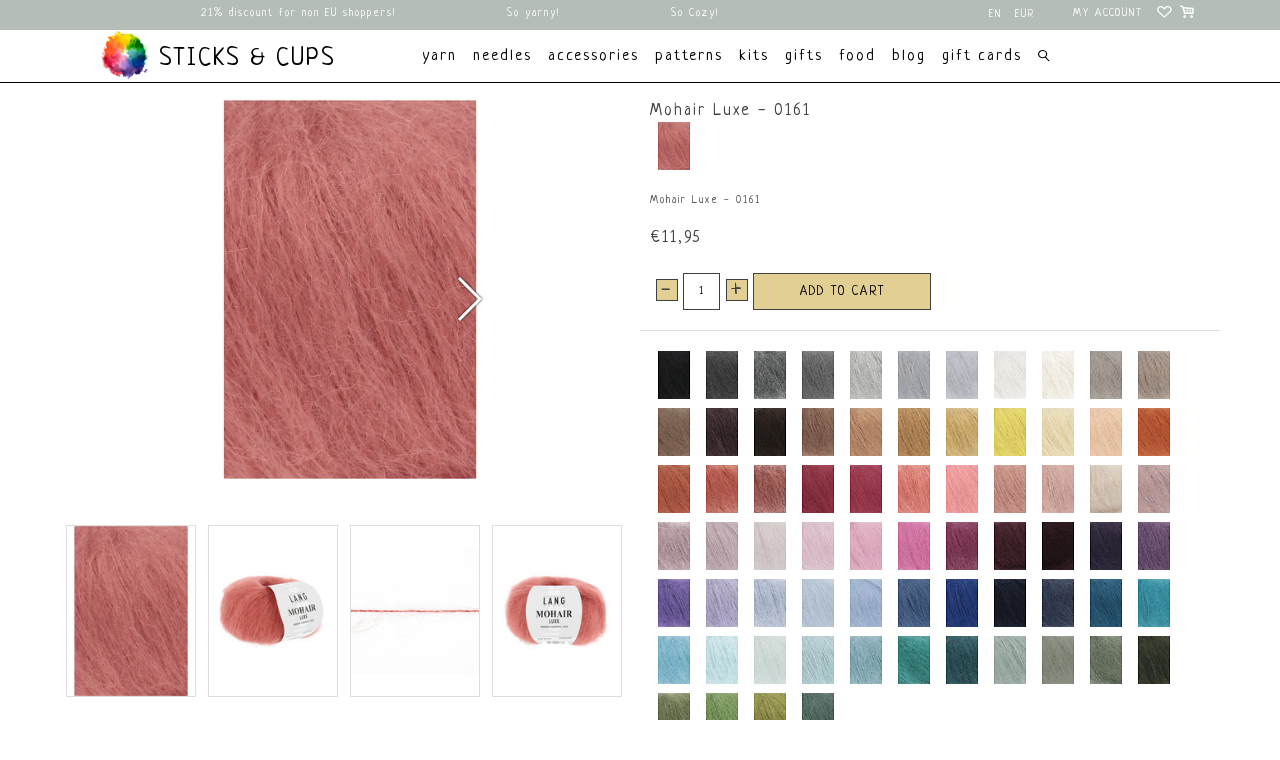

--- FILE ---
content_type: text/html;charset=utf-8
request_url: https://www.stickscups.com/en/mohair-luxe-0161.html
body_size: 72970
content:
<!DOCTYPE html>
<html lang="en">
  <head>
    <meta charset="utf-8"/>
<!-- [START] 'blocks/head.rain' -->
<!--

  (c) 2008-2025 Lightspeed Netherlands B.V.
  http://www.lightspeedhq.com
  Generated: 27-11-2025 @ 11:40:15

-->
<link rel="canonical" href="https://www.stickscups.com/en/mohair-luxe-0161.html"/>
<link rel="alternate" href="https://www.stickscups.com/en/index.rss" type="application/rss+xml" title="New products"/>
<meta name="robots" content="noodp,noydir"/>
<meta name="google-site-verification" content="7ccd0d2b688453342034bf3c03af9175"/>
<meta property="og:url" content="https://www.stickscups.com/en/mohair-luxe-0161.html?source=facebook"/>
<meta property="og:site_name" content="Sticks &amp; Cups"/>
<meta property="og:title" content="Mohair Luxe - 0161"/>
<meta property="og:description" content="Featherlight, voluminous and supersoft"/>
<meta property="og:image" content="https://cdn.webshopapp.com/shops/276604/files/403959452/lang-yarns-mohair-luxe-0161.jpg"/>
<!--[if lt IE 9]>
<script src="https://cdn.webshopapp.com/assets/html5shiv.js?2025-02-20"></script>
<![endif]-->
<!-- [END] 'blocks/head.rain' -->
    <title>Mohair Luxe - 0161 - Sticks &amp; Cups</title>
    <meta name="p:domain_verify" content="7ccd0d2b688453342034bf3c03af9175"/>
    <meta name="description" content="Featherlight, voluminous and supersoft" />
    <meta name="keywords" content="Lang, Yarns, Mohair, Luxe, -, 0161" />
    <meta http-equiv="X-UA-Compatible" content="IE=edge,chrome=1">
    <meta name="viewport" content="width=device-width, initial-scale=1.0">
    <meta name="apple-mobile-web-app-capable" content="yes">
    <meta name="apple-mobile-web-app-status-bar-style" content="black">
    <meta property="fb:app_id" content=""/>
    <link rel="shortcut icon" href="https://cdn.webshopapp.com/shops/276604/themes/155990/assets/favicon.ico?20241217143022" type="image/x-icon" />
    <style>

  .wsa-demobar {display:none;}
  /*****************************! normalize.css v8.0.0 | MIT License | github.com/necolas/normalize.css *****************************/

html{line-height:1.15;-webkit-text-size-adjust:100%;font-size:62.5%; overflow-x: hidden;}
body{margin:0;font-size:11px;}
h1{font-size:2em;margin:.67em 0}
hr{box-sizing:content-box;height:0;overflow:visible}
pre{font-family:monospace,monospace;font-size:1em}
a{background-color:transparent}
abbr[title]{border-bottom:none;text-decoration:underline;text-decoration:underline dotted}
b,strong{font-weight:bolder}
code,kbd,samp{font-family:monospace,monospace;font-size:1em}
small{font-size:80%}
ul{padding:0;margin:0;}
li{list-style: none;}
sub,sup{font-size:75%;line-height:0;position:relative;vertical-align:baseline}
sub{bottom:-.25em}
sup{top:-.5em}
img{border-style:none}
button,input,optgroup,select,textarea{font-family:inherit;font-size:100%;line-height:1.15;margin:0}
button,input{overflow:visible}
button,select{text-transform:none}
[type=button],[type=reset],[type=submit],button{-webkit-appearance:button}
[type=button]::-moz-focus-inner,[type=reset]::-moz-focus-inner,[type=submit]::-moz-focus-inner,button::-moz-focus-inner{border-style:none;padding:0}
[type=button]:-moz-focusring,[type=reset]:-moz-focusring,[type=submit]:-moz-focusring,button:-moz-focusring{outline:1px dotted ButtonText}
fieldset{padding:.35em .75em .625em}
legend{box-sizing:border-box;color:inherit;display:table;max-width:100%;padding:0;white-space:normal}
progress{vertical-align:baseline}
textarea{overflow:auto}
[type=checkbox],[type=radio]{box-sizing:border-box;padding:0}
[type=number]::-webkit-inner-spin-button,[type=number]::-webkit-outer-spin-button{height:auto}
[type=search]{-webkit-appearance:textfield;outline-offset:-2px}
[type=search]::-webkit-search-decoration{-webkit-appearance:none}
::-webkit-file-upload-button{-webkit-appearance:button;font:inherit}
details{display:block}
summary{display:list-item}
template{display:none}
[hidden]{display:none}
.hidden{display:none}
  a {    text-decoration: none;color:inherit}
/***************************** flex grid
  ======================================================*/
.flex-wrap{-webkit-flex-wrap: wrap;-ms-flex-wrap: wrap;flex-wrap: wrap;}
.container{margin-right:auto;margin-left:auto;padding-right:2rem;padding-left:2rem;box-sizing: border-box}
.flex{box-sizing:border-box;display:-ms-flexbox;display:-webkit-box;display:flex;}
.row{box-sizing:border-box;display:-ms-flexbox;display:-webkit-box;display:flex;-ms-flex:0 1 auto;-webkit-box-flex:0;flex:0 1 auto;-ms-flex-direction:row;-webkit-box-orient:horizontal;-webkit-box-direction:normal;flex-direction:row;-ms-flex-wrap:wrap;flex-wrap:wrap;margin-right:-1rem;margin-left:-1rem}
.row.reverse{-ms-flex-direction:row-reverse;-webkit-box-orient:horizontal;-webkit-box-direction:reverse;flex-direction:row-reverse}
.col { -webkit-box-orient: vertical;-webkit-box-direction: normal;-webkit-flex-direction: column; -ms-flex-direction: column; flex-direction: column;}
.col.reverse{-ms-flex-direction:column-reverse;-webkit-box-orient:vertical;-webkit-box-direction:reverse;flex-direction:column-reverse}
.col-xxs,.col-xxs-1,.col-xxs-10,.col-xxs-11,.col-xxs-12,.col-xxs-2,.col-xxs-3,.col-xxs-4,.col-xxs-5,.col-xxs-6,.col-xxs-7,.col-xxs-8,.col-xxs-9{box-sizing:border-box;-ms-flex:0 0 auto;-webkit-box-flex:0;flex:0 0 auto;padding-right:1rem;padding-left:1rem}
.col-xxs{-webkit-flex-grow:1;-ms-flex-positive:1;-webkit-box-flex:1;flex-grow:1;-ms-flex-preferred-size:0;flex-basis:0;max-width:100%}
.col-xxs-1{-ms-flex-preferred-size:8.333%;flex-basis:8.333%;max-width:8.333%}
.col-xxs-2{-ms-flex-preferred-size:16.667%;flex-basis:16.667%;max-width:16.667%}
.col-xxs-3{-ms-flex-preferred-size:25%;flex-basis:25%;max-width:25%}
.col-xxs-4{-ms-flex-preferred-size:33.333%;flex-basis:33.333%;max-width:33.333%}
.col-xxs-5{-ms-flex-preferred-size:41.667%;flex-basis:41.667%;max-width:41.667%}
.col-xxs-6{-ms-flex-preferred-size:50%;flex-basis:50%;max-width:50%}
.col-xxs-7{-ms-flex-preferred-size:58.333%;flex-basis:58.333%;max-width:58.333%}
.col-xxs-8{-ms-flex-preferred-size:66.667%;flex-basis:66.667%;max-width:66.667%}
.col-xxs-9{-ms-flex-preferred-size:75%;flex-basis:75%;max-width:75%}
.col-xxs-10{-ms-flex-preferred-size:83.333%;flex-basis:83.333%;max-width:83.333%}
.col-xxs-11{-ms-flex-preferred-size:91.667%;flex-basis:91.667%;max-width:91.667%}
.col-xxs-12{-ms-flex-preferred-size:100%;flex-basis:100%;max-width:100%}
.col-xxs-offset-1{margin-left:8.333%}
.col-xxs-offset-2{margin-left:16.667%}
.col-xxs-offset-3{margin-left:25%}
.col-xxs-offset-4{margin-left:33.333%}
.col-xxs-offset-5{margin-left:41.667%}
.col-xxs-offset-6{margin-left:50%}
.col-xxs-offset-7{margin-left:58.333%}
.col-xxs-offset-8{margin-left:66.667%}
.col-xxs-offset-9{margin-left:75%}
.col-xxs-offset-10{margin-left:83.333%}
.col-xxs-offset-11{margin-left:91.667%}
.start-xxs{-ms-flex-pack:start;-webkit-box-pack:start;justify-content:flex-start;text-align:start}
.center-xxs{-ms-flex-pack:center;-webkit-box-pack:center;justify-content:center;text-align:center}
.end-xxs{-ms-flex-pack:end;-webkit-box-pack:end;justify-content:flex-end;text-align:end}
.top-xxs{-ms-flex-align:start;-webkit-box-align:start;align-items:flex-start}
.middle-xxs{-ms-flex-align:center;-webkit-box-align:center;align-items:center}
.bottom-xxs{-ms-flex-align:end;-webkit-box-align:end;align-items:flex-end}
.around-xxs{-ms-flex-pack:distribute;justify-content:space-around}
.between-xxs{-ms-flex-pack:justify;-webkit-box-pack:justify;justify-content:space-between}
.first-xxs{-ms-flex-order:-1;-webkit-box-ordinal-group:0;order:-1}
.last-xxs{-ms-flex-order:1;-webkit-box-ordinal-group:2;order:1}
@media only screen and (max-width:479px){
  .hidden-xxs{display:none!important;}
  .invisible-xxs{visibility:hidden!important;}
}
@media only screen and (min-width:480px){
.col-xs,.col-xs-1,.col-xs-10,.col-xs-11,.col-xs-12,.col-xs-2,.col-xs-3,.col-xs-4,.col-xs-5,.col-xs-6,.col-xs-7,.col-xs-8,.col-xs-9{box-sizing:border-box;-ms-flex:0 0 auto;-webkit-box-flex:0;flex:0 0 auto;padding-right:1rem;padding-left:1rem}
.col-xs{-webkit-flex-grow:1;-ms-flex-positive:1;-webkit-box-flex:1;flex-grow:1;-ms-flex-preferred-size:0;flex-basis:0;max-width:100%}
.col-xs-1{-ms-flex-preferred-size:8.333%;flex-basis:8.333%;max-width:8.333%}
.col-xs-2{-ms-flex-preferred-size:16.667%;flex-basis:16.667%;max-width:16.667%}
.col-xs-3{-ms-flex-preferred-size:25%;flex-basis:25%;max-width:25%}
.col-xs-4{-ms-flex-preferred-size:33.333%;flex-basis:33.333%;max-width:33.333%}
.col-xs-5{-ms-flex-preferred-size:41.667%;flex-basis:41.667%;max-width:41.667%}
.col-xs-6{-ms-flex-preferred-size:50%;flex-basis:50%;max-width:50%}
.col-xs-7{-ms-flex-preferred-size:58.333%;flex-basis:58.333%;max-width:58.333%}
.col-xs-8{-ms-flex-preferred-size:66.667%;flex-basis:66.667%;max-width:66.667%}
.col-xs-9{-ms-flex-preferred-size:75%;flex-basis:75%;max-width:75%}
.col-xs-10{-ms-flex-preferred-size:83.333%;flex-basis:83.333%;max-width:83.333%}
.col-xs-11{-ms-flex-preferred-size:91.667%;flex-basis:91.667%;max-width:91.667%}
.col-xs-12{-ms-flex-preferred-size:100%;flex-basis:100%;max-width:100%}
.col-xs-offset-1{margin-left:8.333%}
.col-xs-offset-2{margin-left:16.667%}
.col-xs-offset-3{margin-left:25%}
.col-xs-offset-4{margin-left:33.333%}
.col-xs-offset-5{margin-left:41.667%}
.col-xs-offset-6{margin-left:50%}
.col-xs-offset-7{margin-left:58.333%}
.col-xs-offset-8{margin-left:66.667%}
.col-xs-offset-9{margin-left:75%}
.col-xs-offset-10{margin-left:83.333%}
.col-xs-offset-11{margin-left:91.667%}
.start-xs{-ms-flex-pack:start;-webkit-box-pack:start;justify-content:flex-start;text-align:start}
.center-xs{-ms-flex-pack:center;-webkit-box-pack:center;justify-content:center;text-align:center}
.end-xs{-ms-flex-pack:end;-webkit-box-pack:end;justify-content:flex-end;text-align:end}
.top-xs{-ms-flex-align:start;-webkit-box-align:start;align-items:flex-start}
.middle-xs{-ms-flex-align:center;-webkit-box-align:center;align-items:center}
.bottom-xs{-ms-flex-align:end;-webkit-box-align:end;align-items:flex-end}
.around-xs{-ms-flex-pack:distribute;justify-content:space-around}
.between-xs{-ms-flex-pack:justify;-webkit-box-pack:justify;justify-content:space-between}
.first-xs{-ms-flex-order:-1;-webkit-box-ordinal-group:0;order:-1}
.last-xs{-ms-flex-order:1;-webkit-box-ordinal-group:2;order:1}
}
@media only screen and (min-width:480px) and (max-width:767px){
  .hidden-xs{display:none!important;}
  .invisible-xs{visibility:hidden!important;}
}
@media only screen and (min-width:768px){
.container{width:748px}
.col-sm,.col-sm-1,.col-sm-10,.col-sm-11,.col-sm-12,.col-sm-2,.col-sm-3,.col-sm-4,.col-sm-5,.col-sm-6,.col-sm-7,.col-sm-8,.col-sm-9{box-sizing:border-box;-ms-flex:0 0 auto;-webkit-box-flex:0;flex:0 0 auto;padding-right:1rem;padding-left:1rem}
.col-sm{-webkit-flex-grow:1;-ms-flex-positive:1;-webkit-box-flex:1;flex-grow:1;-ms-flex-preferred-size:0;flex-basis:0;max-width:100%}
.col-sm-1{-ms-flex-preferred-size:8.333%;flex-basis:8.333%;max-width:8.333%}
.col-sm-2{-ms-flex-preferred-size:16.667%;flex-basis:16.667%;max-width:16.667%}
.col-sm-3{-ms-flex-preferred-size:25%;flex-basis:25%;max-width:25%}
.col-sm-4{-ms-flex-preferred-size:33.333%;flex-basis:33.333%;max-width:33.333%}
.col-sm-5{-ms-flex-preferred-size:41.667%;flex-basis:41.667%;max-width:41.667%}
.col-sm-6{-ms-flex-preferred-size:50%;flex-basis:50%;max-width:50%}
.col-sm-7{-ms-flex-preferred-size:58.333%;flex-basis:58.333%;max-width:58.333%}
.col-sm-8{-ms-flex-preferred-size:66.667%;flex-basis:66.667%;max-width:66.667%}
.col-sm-9{-ms-flex-preferred-size:75%;flex-basis:75%;max-width:75%}
.col-sm-10{-ms-flex-preferred-size:83.333%;flex-basis:83.333%;max-width:83.333%}
.col-sm-11{-ms-flex-preferred-size:91.667%;flex-basis:91.667%;max-width:91.667%}
.col-sm-12{-ms-flex-preferred-size:100%;flex-basis:100%;max-width:100%}
.col-sm-offset-1{margin-left:8.333%}
.col-sm-offset-2{margin-left:16.667%}
.col-sm-offset-3{margin-left:25%}
.col-sm-offset-4{margin-left:33.333%}
.col-sm-offset-5{margin-left:41.667%}
.col-sm-offset-6{margin-left:50%}
.col-sm-offset-7{margin-left:58.333%}
.col-sm-offset-8{margin-left:66.667%}
.col-sm-offset-9{margin-left:75%}
.col-sm-offset-10{margin-left:83.333%}
.col-sm-offset-11{margin-left:91.667%}
.start-sm{-ms-flex-pack:start;-webkit-box-pack:start;justify-content:flex-start;text-align:start}
.center-sm{-ms-flex-pack:center;-webkit-box-pack:center;justify-content:center;text-align:center}
.end-sm{-ms-flex-pack:end;-webkit-box-pack:end;justify-content:flex-end;text-align:end}
.top-sm{-ms-flex-align:start;-webkit-box-align:start;align-items:flex-start}
.middle-sm{-ms-flex-align:center;-webkit-box-align:center;align-items:center}
.bottom-sm{-ms-flex-align:end;-webkit-box-align:end;align-items:flex-end}
.around-sm{-ms-flex-pack:distribute;justify-content:space-around}
.between-sm{-ms-flex-pack:justify;-webkit-box-pack:justify;justify-content:space-between}
.first-sm{-ms-flex-order:-1;-webkit-box-ordinal-group:0;order:-1}
.last-sm{-ms-flex-order:1;-webkit-box-ordinal-group:2;order:1}
}
@media only screen and (min-width:768px) and (max-width:991px){
  .hidden-sm{display:none!important;}
  .invisible-sm{visibility:hidden!important;}
}
@media only screen and (min-width:992px){
.container{width:972px}
.col-md,.col-md-1,.col-md-10,.col-md-11,.col-md-12,.col-md-2,.col-md-3,.col-md-4,.col-md-5,.col-md-6,.col-md-7,.col-md-8,.col-md-9{box-sizing:border-box;-ms-flex:0 0 auto;-webkit-box-flex:0;flex:0 0 auto;padding-right:1rem;padding-left:1rem}
.col-md{-webkit-flex-grow:1;-ms-flex-positive:1;-webkit-box-flex:1;flex-grow:1;-ms-flex-preferred-size:0;flex-basis:0;max-width:100%}
.col-md-1{-ms-flex-preferred-size:8.333%;flex-basis:8.333%;max-width:8.333%}
.col-md-2{-ms-flex-preferred-size:16.667%;flex-basis:16.667%;max-width:16.667%}
.col-md-3{-ms-flex-preferred-size:25%;flex-basis:25%;max-width:25%}
.col-md-4{-ms-flex-preferred-size:33.333%;flex-basis:33.333%;max-width:33.333%}
.col-md-5{-ms-flex-preferred-size:41.667%;flex-basis:41.667%;max-width:41.667%}
.col-md-6{-ms-flex-preferred-size:50%;flex-basis:50%;max-width:50%}
.col-md-7{-ms-flex-preferred-size:58.333%;flex-basis:58.333%;max-width:58.333%}
.col-md-8{-ms-flex-preferred-size:66.667%;flex-basis:66.667%;max-width:66.667%}
.col-md-9{-ms-flex-preferred-size:75%;flex-basis:75%;max-width:75%}
.col-md-10{-ms-flex-preferred-size:83.333%;flex-basis:83.333%;max-width:83.333%}
.col-md-11{-ms-flex-preferred-size:91.667%;flex-basis:91.667%;max-width:91.667%}
.col-md-12{-ms-flex-preferred-size:100%;flex-basis:100%;max-width:100%}
.col-md-offset-1{margin-left:8.333%}
.col-md-offset-2{margin-left:16.667%}
.col-md-offset-3{margin-left:25%}
.col-md-offset-4{margin-left:33.333%}
.col-md-offset-5{margin-left:41.667%}
.col-md-offset-6{margin-left:50%}
.col-md-offset-7{margin-left:58.333%}
.col-md-offset-8{margin-left:66.667%}
.col-md-offset-9{margin-left:75%}
.col-md-offset-10{margin-left:83.333%}
.col-md-offset-11{margin-left:91.667%}
.start-md{-ms-flex-pack:start;-webkit-box-pack:start;justify-content:flex-start;text-align:start}
.center-md{-ms-flex-pack:center;-webkit-box-pack:center;justify-content:center;text-align:center}
.end-md{-ms-flex-pack:end;-webkit-box-pack:end;justify-content:flex-end;text-align:end}
.top-md{-ms-flex-align:start;-webkit-box-align:start;align-items:flex-start}
.middle-md{-ms-flex-align:center;-webkit-box-align:center;align-items:center}
.bottom-md{-ms-flex-align:end;-webkit-box-align:end;align-items:flex-end}
.around-md{-ms-flex-pack:distribute;justify-content:space-around}
.between-md{-ms-flex-pack:justify;-webkit-box-pack:justify;justify-content:space-between}
.first-md{-ms-flex-order:-1;-webkit-box-ordinal-group:0;order:-1}
.last-md{-ms-flex-order:1;-webkit-box-ordinal-group:2;order:1}
}
  @media only screen and (min-width:992px) and (max-width:1199px){
  .hidden-md{display:none!important;}
  .invisible-md{visibility:hidden!important;}
}
@media only screen and (min-width:1200px){
.container{width:1180px}
.col-lg,.col-lg-1,.col-lg-10,.col-lg-11,.col-lg-12,.col-lg-2,.col-lg-3,.col-lg-4,.col-lg-5,.col-lg-6,.col-lg-7,.col-lg-8,.col-lg-9{box-sizing:border-box;-ms-flex:0 0 auto;-webkit-box-flex:0;flex:0 0 auto;padding-right:1rem;padding-left:1rem}
.col-lg{-webkit-flex-grow:1;-ms-flex-positive:1;-webkit-box-flex:1;flex-grow:1;-ms-flex-preferred-size:0;flex-basis:0;max-width:100%}
.col-lg-1{-ms-flex-preferred-size:8.333%;flex-basis:8.333%;max-width:8.333%}
.col-lg-2{-ms-flex-preferred-size:16.667%;flex-basis:16.667%;max-width:16.667%}
.col-lg-3{-ms-flex-preferred-size:25%;flex-basis:25%;max-width:25%}
.col-lg-4{-ms-flex-preferred-size:33.333%;flex-basis:33.333%;max-width:33.333%}
.col-lg-5{-ms-flex-preferred-size:41.667%;flex-basis:41.667%;max-width:41.667%}
.col-lg-6{-ms-flex-preferred-size:50%;flex-basis:50%;max-width:50%}
.col-lg-7{-ms-flex-preferred-size:58.333%;flex-basis:58.333%;max-width:58.333%}
.col-lg-8{-ms-flex-preferred-size:66.667%;flex-basis:66.667%;max-width:66.667%}
.col-lg-9{-ms-flex-preferred-size:75%;flex-basis:75%;max-width:75%}
.col-lg-10{-ms-flex-preferred-size:83.333%;flex-basis:83.333%;max-width:83.333%}
.col-lg-11{-ms-flex-preferred-size:91.667%;flex-basis:91.667%;max-width:91.667%}
.col-lg-12{-ms-flex-preferred-size:100%;flex-basis:100%;max-width:100%}
.col-lg-offset-1{margin-left:8.333%}
.col-lg-offset-2{margin-left:16.667%}
.col-lg-offset-3{margin-left:25%}
.col-lg-offset-4{margin-left:33.333%}
.col-lg-offset-5{margin-left:41.667%}
.col-lg-offset-6{margin-left:50%}
.col-lg-offset-7{margin-left:58.333%}
.col-lg-offset-8{margin-left:66.667%}
.col-lg-offset-9{margin-left:75%}
.col-lg-offset-10{margin-left:83.333%}
.col-lg-offset-11{margin-left:91.667%}
.start-lg{-ms-flex-pack:start;-webkit-box-pack:start;justify-content:flex-start;text-align:start}
.center-lg{-ms-flex-pack:center;-webkit-box-pack:center;justify-content:center;text-align:center}
.end-lg{-ms-flex-pack:end;-webkit-box-pack:end;justify-content:flex-end;text-align:end}
.top-lg{-ms-flex-align:start;-webkit-box-align:start;align-items:flex-start}
.middle-lg{-ms-flex-align:center;-webkit-box-align:center;align-items:center}
.bottom-lg{-ms-flex-align:end;-webkit-box-align:end;align-items:flex-end}
.around-lg{-ms-flex-pack:distribute;justify-content:space-around}
.between-lg{-ms-flex-pack:justify;-webkit-box-pack:justify;justify-content:space-between}
.first-lg{-ms-flex-order:-1;-webkit-box-ordinal-group:0;order:-1}
.last-lg{-ms-flex-order:1;-webkit-box-ordinal-group:2;order:1}
}
@media only screen and (min-width:1200px) and (max-width:1599px){
  .hidden-lg{display:none!important;}
  .invisible-lg{visibility:hidden!important;}
}
@media only screen and (min-width:1600px){
.container{width:1580px}
.col-xl,.col-xl-1,.col-xl-10,.col-xl-11,.col-xl-12,.col-xl-2,.col-xl-3,.col-xl-4,.col-xl-5,.col-xl-6,.col-xl-7,.col-xl-8,.col-xl-9{box-sizing:border-box;-ms-flex:0 0 auto;-webkit-box-flex:0;flex:0 0 auto;padding-right:1rem;padding-left:1rem}
.col-xl{-webkit-flex-grow:1;-ms-flex-positive:1;-webkit-box-flex:1;flex-grow:1;-ms-flex-preferred-size:0;flex-basis:0;max-width:100%}
.col-xl-1{-ms-flex-preferred-size:8.333%;flex-basis:8.333%;max-width:8.333%}
.col-xl-2{-ms-flex-preferred-size:16.667%;flex-basis:16.667%;max-width:16.667%}
.col-xl-3{-ms-flex-preferred-size:25%;flex-basis:25%;max-width:25%}
.col-xl-4{-ms-flex-preferred-size:33.333%;flex-basis:33.333%;max-width:33.333%}
.col-xl-5{-ms-flex-preferred-size:41.667%;flex-basis:41.667%;max-width:41.667%}
.col-xl-6{-ms-flex-preferred-size:50%;flex-basis:50%;max-width:50%}
.col-xl-7{-ms-flex-preferred-size:58.333%;flex-basis:58.333%;max-width:58.333%}
.col-xl-8{-ms-flex-preferred-size:66.667%;flex-basis:66.667%;max-width:66.667%}
.col-xl-9{-ms-flex-preferred-size:75%;flex-basis:75%;max-width:75%}
.col-xl-10{-ms-flex-preferred-size:83.333%;flex-basis:83.333%;max-width:83.333%}
.col-xl-11{-ms-flex-preferred-size:91.667%;flex-basis:91.667%;max-width:91.667%}
.col-xl-12{-ms-flex-preferred-size:100%;flex-basis:100%;max-width:100%}
.col-xl-offset-1{margin-left:8.333%}
.col-xl-offset-2{margin-left:16.667%}
.col-xl-offset-3{margin-left:25%}
.col-xl-offset-4{margin-left:33.333%}
.col-xl-offset-5{margin-left:41.667%}
.col-xl-offset-6{margin-left:50%}
.col-xl-offset-7{margin-left:58.333%}
.col-xl-offset-8{margin-left:66.667%}
.col-xl-offset-9{margin-left:75%}
.col-xl-offset-10{margin-left:83.333%}
.col-xl-offset-11{margin-left:91.667%}
.start-xl{-ms-flex-pack:start;-webkit-box-pack:start;justify-content:flex-start;text-align:start}
.center-xl{-ms-flex-pack:center;-webkit-box-pack:center;justify-content:center;text-align:center}
.end-xl{-ms-flex-pack:end;-webkit-box-pack:end;justify-content:flex-end;text-align:end}
.top-xl{-ms-flex-align:start;-webkit-box-align:start;align-items:flex-start}
.middle-xl{-ms-flex-align:center;-webkit-box-align:center;align-items:center}
.bottom-xl{-ms-flex-align:end;-webkit-box-align:end;align-items:flex-end}
.around-xl{-ms-flex-pack:distribute;justify-content:space-around}
.between-xl{-ms-flex-pack:justify;-webkit-box-pack:justify;justify-content:space-between}
.first-xl{-ms-flex-order:-1;-webkit-box-ordinal-group:0;order:-1}
.last-xl{-ms-flex-order:1;-webkit-box-ordinal-group:2;order:1}
.hidden-xl{display:none!important;}
  .invisible-xl{visibility:hidden!important;}
} 
  
/***************************** General
================================================== */
body {font-family: "Neucha", Helvetica, sans-serif;background: #ffffff  no-repeat scroll top center;letter-spacing:1px;}
h1, h2, h3, h4, h5, h6, .gui-page-title ,.logo,header{font-family: "Neucha", Helvetica, sans-serif;}
body>.wrapper {
min-height: 50Vh;
}
.gui-button-facebook{display:none!important}
.gui-messages .gui-info,.showmessage .gui-messages ul,.showmessage .messages ul{border-color:#fdf5f4;background-color: #fdf5f4;color:#000;}
/***************************** Colors
================================================== */
/***************************** Highlight color *****************************/
a,a:visited,a:hover, a:focus,nav.desktop .item.active .itemLink,nav .glyphicon-remove,.sidebar .item .itemLink.active, .sidebar .item .itemLink.active:hover,
.sidebar .item .subitemLink.active, .sidebar .item .subitemLink.active:hover,footer .social-media .symbol:hover,.products .product .image-wrap .cart,.products .product .image-wrap .sell,.sidebar .item .active, .sidebar .item .active:hover,.slider-prev:hover span, .slider-next:hover span,.hightlight-color {  color: #e2cf93;}
.hightlight-color {  color: #e2cf93 !important;}
/* Highlight border-color */
input[type="text"]:focus,input[type="password"]:focus,input[type="email"]:focus,textarea:focus,.products .product .image-wrap .cart,.products .product .image-wrap .sell,.slider-pagination a,.border-highlight-color {  border-color: #e2cf93;}
/* Highlight background-color */
a.btn,button,input[type="submit"],input[type="reset"],input[type="button"],.navigation .burger.open li,.slider-pagination a.active,.background-highlight-color {  background-color: #e2cf93;}
/* Button color */
a.btn, a.btn span {  color: #000000;}
/* Footer background color */
.background-footer-color {  background-color: #b4beb7;}
/* Body background-color
================================================== */
body,.slider-pagination a {  background-color:#ffffff;    line-height: 2em;}

/* Ligtgrey background-color */
#collection-filter-price .ui-slider-handle {  background-color: #FEFEFE;}
.slider img, .products .product .image-wrap img, .categories .category img, .zoombox .images a img, .zoombox .thumbs a img {  background-color: #F7F7F7;}

/* Lightborder */
.sort,.sidebar .item,.pager ul li a,.product-info .product-option,.product-info .product-price,.product-tabs,.tabs ul li a,.product-actions,hr,input[type="text"],input[type="password"],input[type="email"],textarea,select,.headline .slider,.brands .slider li,.hallmarks .slider li,.categories .category,.products .product .image-wrap img,.products .product .info,#collection-filter-price,#collection-filter-price .ui-slider-range,#collection-filter-price .ui-slider-handle,.pager ul,.zoombox .images,.zoombox .thumbs a,.product-info .product-price .cart .change,.tabsPages .page.reviews .review {  border-color: #EAEAEA;}
/***************************** Body color
================================================== */
/***************************** general color *****************************/
body,.products .product .info .title,.product-info .product-price .cart .change a {  color: #414141;}
/***************************** lighter color *****************************/
small,.breadcrumbs, .breadcrumbs a,.products .product .info .old-price,.sidebar,.sidebar .item .itemLink, .sidebar .item .subitemLink,.pager,.pager ul li a,.product-info .product-price .old-price,.product-actions .tags-actions,.product-actions .tags-actions .actions a,.tabs ul li a,.modes a,label,legend,label span,.tabsPages .page.reviews .bottom,.product-actions .tags-actions {  color: #505050;}
/***************************** darker color *****************************/
.breadcrumbs a:hover,.sidebar .item .itemLink:hover, .sidebar .item .subitemLink:hover,.pager ul li a:hover,.product-actions .tags-actions .actions a:hover,.product-info .product-price .cart .change a:hover {  color: #3B3B3B;}
/***************************** Element color
================================================== */
</style>		<style>


/***************************** header *****************************/
header{font-size:16px;line-height:1.375em;z-index:100;position:relative;padding:0;border-bottom: 1px solid #000;}
header,header a,nav.desktop ul a, nav.desktop ul a:visited,nav.desktop .item .itemLink,nav.desktop .subnav .subitem .subitemLink:hover {  color: #414141;}
.solidheader header,.solidheader .navigation {   background-color:#fff}
header,.navigation {   background-color:#fff}
header {-webkit-transition:background-color .3s ease-in-out;-o-transition:background-color .3s ease-in-out;transition:background-color .3s ease-in-out}
.scroll header{ background-color:#fff}
.indexpage.scroll header{ background-color:transparent}
.navigation {padding-top:6px;padding-bottom:12px;position:relative;}
header a{text-decoration: none;text-transform:uppercase}
.navigation a{text-decoration: none;text-transform:lowercase}
header input[type="text"],nav.desktop .subnav .subitem,nav.desktop .item.hover .itemLink,nav.desktop .subnav {  border-color: #EAEAEA;}
.top-navigator .logo{-webkit-box-flex:1;-webkit-flex:1 1 auto;-ms-flex:1 1 auto;flex:1 1 auto;text-align:left;}
.top-navigator .logo img{max-width:50vw;width:55px}
.top-navigator .right{text-align: right}
.top-navigator>.right,.top-navigator>.burger{-webkit-box-flex:1;-webkit-flex:1 1 20%;-ms-flex:1 1 20%;flex:1 1 20%;min-height: 1em;}
.top-navigator{-webkit-align-self:stretch;-ms-flex-item-align:stretch;-ms-grid-row-align:stretch;align-self:stretch;-webkit-box-pack:justify;-webkit-justify-content:space-between;-ms-flex-pack:justify;justify-content:center;-webkit-box-align:center;-webkit-align-items:center;-ms-flex-align:center;align-items:center}
ul.burger {margin: 0;left: 1em;padding-left:0;padding-right:1em;min-height:1em}
.top-navigator a.my-account,.top-navigator a.cart{font-size:6.5px;color:inherit}
.languages_currencies{background-color: #B4BEB7;display:-webkit-box;display:-webkit-flex;display:-ms-flexbox;display:flex;-webkit-box-flex: 1;
-webkit-flex: 1 1 auto;
-ms-flex: 1 1 auto;
flex: 1 1 auto;    width: fit-content;
    max-width: fit-content;}
.languages_currencies .languages{-webkit-box-flex:0;-webkit-flex:0 0 2em;-ms-flex:0 0 2em;flex:0 0 2em;height:2em;position:relative;z-index:1;background-color: #B4BEB7;}
.languages_currencies .currencies{-webkit-box-flex:0;-webkit-flex:0 0 3em;-ms-flex:0 0 3em;flex:0 0 3em;height:2em;position:relative;z-index:1;}
.languages_currencies .selector{background-color:  #B4BEB7;max-height:2em;overflow:hidden;-webkit-transition:all .3s ease-in-out;-o-transition:all .3s ease-in-out;transition:all .3s ease-in-out;padding: 0 2px;border: 1px solid transparent;}
.languages_currencies>:hover> .selector{max-height:40em; border-color:initial}
/* blog header fix 02/03/17 */
.gui-blog-article header { background: none; }
nav.desktop .item.sub.hover .itemLink,nav.desktop .item.hover .itemLink,nav.desktop .subnav .subitem {  background-color: #FEFEFE;}
header nav a.itemLink,header nav a.itemLink:visited,header nav a.itemLink:active,header nav a.itemLink:hover{color: #000000;font-weight: normal}
@media (min-width: 768px){
  .indexpage header nav a.itemLink, .indexpage header nav a.itemLink:visited, .indexpage header nav a.itemLink:active, .indexpage header nav a.itemLink:hover{color:#000;}
  nav.desktop .subnav .subitem .subitemLink:hover {  background-color: #F7F7F7;}  
  li.item.active>a, li.item.active>a:hover, .menu:hover>.item:hover>a.itemLink, .menu:hover>.item.active:hover>a.itemLink{
  font-weight: bold;
  }

}
.header-usp:last-child{margin-bottom:0;padding: 40px 2rem 20px;  margin: 0 auto;}

.menu:hover>.item.active>a.itemLink {
font-weight: normal;
}

/***************************** Topbar *****************************/
form#formSearch {
font-size: inherit;
padding-bottom: 0;
}
.usps {
display: -webkit-box;
display: -webkit-flex;
display: -ms-flexbox;
display: flex;
-webkit-box-pack: space-evenly;
-webkit-justify-content: space-evenly;
-ms-flex-pack: space-evenly;
justify-content: space-evenly;
}
.topnav .container>div a i {font-size: 1.5em;}
.topnav .container>div a:not(.my-account){margin-right:0}
.topnav {  background-color: transparent ;position:relative;z-index:2}
.topnav .top-usp.hasusp {font-family: "Neucha", Helvetica, sans-serif;}
.topnav, .topnav a {  color: #ffffff;}
.topnav {  border-color: #A7B0AA;padding:0;    background-color: #B4BEB7;
padding: 3px 0;
color: white;}
.indexpage .topnav {   }
.topnav .container>div a{text-decoration: none;      margin-right: 1em;}
.topnav .container>div :not(.selector)>a:last-of-type{margin-right:0;}
.topnav .container>div {-webkit-box-flex: 1;-webkit-flex: 1 1 auto;-ms-flex: 1 1 auto;flex: 1 1 auto;}
.topnav .container .right {text-align:right; margin-right: 2rem;}
.topnav .container .left {margin-left: auto;text-align:left}  
.topnav .container .top-usp.hasusp {text-align:left;margin:auto;}
.topnav .right.topnav-block{    }
.sendusp {color:#95482F;-webkit-transform: translateY(-8px);-ms-transform: translateY(-8px);transform: translateY(-8px);}
.block1 {-webkit-transform: translateY(0);-ms-transform: translateY(0);transform: translateY(0);position: relative;z-index:2}
.block2 {
margin-top: 10px;
}
.cart-products{position:absolute;z-index:10;right:0;padding:0;top:19px;-webkit-transform:scale(0);-ms-transform:scale(0);transform:scale(0);width:300px;background-color:#fff;padding:0 8px;color: #B4BEB7;
    border: 1px solid #B4BEB7;
    box-sizing: border-box;    max-width: 80vw;}
.cart-products::before{content:"";display:block;height:12px;margin-top:-20px;border-width:0}
.cart.hover+.cart-products,.cart-products:hover,.cart:hover+.cart-products{-webkit-transform:scale(1);-ms-transform:scale(1);transform:scale(1)}
.cart-products  .cart-header{border:1px solid #B4BEB7;text-align:center;font-weight:600;padding:8px 0;margin:0 -8px;background-color:#fff;    box-sizing: border-box;
    border-left-width: 0;
    border-right-width: 0;}
.cart-products  .cart-header a{color:#B4BEB7;}
.cart-products h3{margin:0;font-size: 10px; font-weight: 500; text-transform: lowercase}
.cart-products .size{font-size: 6pt;}
.cart-products .brand   {display:-webkit-box;display:-webkit-flex;display:-ms-flexbox;display:flex;font-size: 8px;}
.cart-products .brand a{margin-left:auto}
.cart-products .brand a img{width:5px}
.cart-products .quantityprice{font-size:6pt;    display: -webkit-box;    display: -webkit-flex;    display: -ms-flexbox;    display: flex;}
.cart-products .quantity{}
.cart-products .price{font-weight:600;margin-left:auto;}
.cart-products .total{font-weight:600;display:-webkit-box;display:-webkit-flex;display:-ms-flexbox;display:flex;    text-transform: uppercase;}
.cart-products .totalprice{margin-left:auto;}
.tocart a.cart {
background-color: #e2cf93;
border-width: 0;
}

.cart-products  .tocart{text-align:center;margin-bottom:10px;}
.cart-product{display:-webkit-box;display:-webkit-flex;display:-ms-flexbox;display:flex;margin-bottom:.5em;background-color:#fff;padding:8px 0 4px;border-bottom: 1px solid #aaa}
.cart-product>div:last-child{text-align: left;padding-left:4px;    line-height: 1.7em;width:100%}
.vertical.logo{display:-webkit-box;display:-webkit-flex;display:-ms-flexbox;display:flex}
.logo {
position: absolute;
left: 50%;
top:50%;
-webkit-transform: translate(-750px,-50%);
-ms-transform: translate(-750px,-50%);
transform: translate(-750px,-50%);
max-width: 250px;
line-height: 50px;
font-size: 25px;
}
.block2 {
margin-top: 0px;
/*position: absolute;
width: 40%;
left: 50%;
top: 50%;
-webkit-transform: translate(-50%,-50%);
-ms-transform: translate(-50%,-50%);
transform: translate(-50%,-50%);
line-height: 50px;*/
  min-width:9em;
font-size: 25px;
}
@media (min-width:1600px){
  .block1{width:382px;    -webkit-box-pack: end;    -webkit-justify-content: flex-end;    -ms-flex-pack: end;    justify-content: flex-end;}
}
  /**/
@media (min-width:992px){
  .block1{ width:100%;-webkit-box-pack: end;    -webkit-justify-content: flex-end;    -ms-flex-pack: end;    justify-content: flex-end;}
    li.item.active>a:hover span::after, .menu:hover>.item:hover>a.itemLink span::after, .menu:hover>.item.active:hover>a.itemLink span::after{
  content:"";position:absolute;height:1.5px;width:100%;width:calc( 100% - 2px );background-color:#000;display:block;
  left: 50%;
  margin-left: -1px;
  -webkit-transform: translate(-50%,5px);
  -ms-transform: translate(-50%,5px);
  transform: translate(-50%,5px);
  }
}
@media( max-width:1599px){     
  .logo { -webkit-transform: translate(-590px,-50%);
  -ms-transform: translate(-590px,-50%);
  transform: translate(-590px,-50%);}
  
}
@media( max-width:1199px){  
  .logo {     -webkit-transform: translate(-486px,-50%);
  -ms-transform: translate(-486px,-50%);
  transform: translate(-486px,-50%);}
 
}

@media( max-width:991px){  
  .logo { -webkit-transform: translate(-374px,-50%);
  -ms-transform: translate(-374px,-50%);
  transform: translate(-374px,-50%);}
 
}
.search-icon>img,
.cart>img{width:9px}
.wishlist>img{width:10px}
.search-icon>img, .cart>img, .wishlist>img{-webkit-transform:translateY(1px);-ms-transform:translateY(1px);transform:translateY(1px);}
.logo a{display:block;color:#000;padding-top:7px;}
.logo img{max-width:50px;display:inline-block;vertical-align: middle;-webkit-transform:translateY(-3px);-ms-transform:translateY(-3px);transform:translateY(-3px);}
a.my-account {width: fit-content;max-width:fit-content;}
.topnav{ font-size: 11px; }
.topnav>.container>.container{height:auto}
.midnav {padding-top: 50px;position:relative}
span.cartitems{position:absolute;background-color:#e2cf93;width:10px;height:10px;text-align:center;line-height:10px;border-radius:100%;-webkit-transform:translate(-3px,-10px);-ms-transform:translate(-3px,-10px);transform:translate(-3px,-10px);bottom:0;padding-left: 2px;box-sizing: border-box;}
#formSearch input{font-size: 16px;}
#formSearch input,.emailinput input{letter-spacing:2px;}
.emailinput input:focus{border-width:0;    outline-width: 0;}
#formSearch input:focus{border-color:#000; }
/*****************************menu*****************************************/
li:hover~li.end::after{
content:"";
display:block;
width:100%;
min-height:15vh;
position:fixed;
bottom:0;
top:inherit;
left:0;

}
.itemLink{padding:0 8px}
.subnavigation{background-color:#b4beb7;}
ul.subnav{background-color:transparent;color:inherit}
ul.subnav a.subitemLink,ul.subnav a.itemLink{color: inherit; text-transform: lowercase;}
header nav ul.subnav a.itemLink, header nav ul.subnav a.itemLink:visited, header nav ul.subnav a.itemLink:active, header nav ul.subnav a.itemLink:hover{color: inherit;}
.item>.subnavigation{-webkit-transform:scale(0);-ms-transform:scale(0);transform:scale(0);padding:1em 20%;position:absolute;top:100%;left:0;right:0;min-height: 11.5em;    height: calc( 100vh - 124px );height:auto;}
.item:hover>.subnavigation,.item:active>.subnavigation{-webkit-transform:scale(1);-ms-transform:scale(1);transform:scale(1)}
.item:hover>.subnavigation::before,  .item:active>.subnavigation::before { content: "";position: absolute;display: block;height: 3em; margin-top: -2.2em;width:100%; left:0; right:0;}
.subnavigation{display:-webkit-box;display:-webkit-flex;display:-ms-flexbox;display:flex;-webkit-box-pack:justify;-webkit-justify-content:space-between;-ms-flex-pack:justify;justify-content:space-between}
.item>.subnavigation>ul.subnav{-webkit-box-flex:1;-webkit-flex:1 1 auto;-ms-flex:1 1 auto;flex:1 1 auto;-webkit-box-orient:vertical;-webkit-box-direction:normal;-webkit-flex-direction:column;-ms-flex-direction:column;flex-direction:column;max-height:28em;-webkit-box-align: center;-webkit-align-items: center;-ms-flex-align: center;align-items: center;    padding-left: 4.5%;}

.subnavimg{-webkit-box-flex:0;-webkit-flex:0 1 256px;-ms-flex:0 1 256px;flex:0 1 256px;display:inline-block}
.navigation li.item:hover> a,  .navigation li.item:active> a{color:rgb(205,23,25)}
.navigation li.item> a:hover,  .navigation li.item> a:active{color:rgb(205,23,25)}
.navigation li.item:hover> a span,   .navigation li.item:active> a span{position:relative;z-index:1;}
a.itemLink.subs span{position:relative;margin-bottom:0;display:inline-block;    font-weight: bold;}
li.subitem {
line-height: 21.33px;
}
a.subitemLink {text-transform: unset;}
.subnavigation{background-color:transparent}
.subnavigation::after,body>header:hover::after{top:0;background-color:;content:"";opacity:1;display:block;position:absolute;width:100%;height:100%;z-index:-2;left:0;}
.subnavigation::after,body>header:hover::after{content:"";
position: absolute;
left: 0;
top: 0;
right: 0;
bottom: 0;
background-color:#ffffff;

opacity: 1; }

.subnavigation::after{content:"";background-color:; }

li.item:hover::after {
content: "";
position: absolute;
width: 40px;
height: 40px;
background-color:;
background-color:#fff;
top: -100px;
left: 0;
width: 100vw;
height: 135px;
z-index: -1;
}

@media (max-width:379px){
  .header-usp.row.flex.around-xs {font-size: .8em;}
  .header-usp .usp {padding: 0 0 .5em;}
}
.search-icon{position: absolute;top: 1px; right: 0.5em;font-size: .8em;}
.search-icon{display:-webkit-box;display:-webkit-flex;display:-ms-flexbox;display:flex;height: 100%;}
.search-icon>img {width: 11px;    -webkit-transform: translateY(2px);
-ms-transform: translateY(2px);
transform: translateY(2px);}

.navigation li.item:hover> a::before,.navigation li.item:active> a::before {content: attr(title);display: block; position: absolute; background-color:#b4beb7;margin: auto; top: 0; bottom: 0;padding:inherit;color:transparent;z-index:0;}
.item>.subnavigation>ul.subnav{text-align:left;display:-webkit-box;display:-webkit-flex;display:-ms-flexbox;display:flex;-webkit-box-pack:flex-start;-webkit-justify-content:flex-start;-ms-flex-pack:flex-start;justify-content:flex-start;-webkit-flex-wrap:wrap;-ms-flex-wrap:wrap;flex-wrap:wrap}
.item>.subnavigation>ul.subnav>li.subitem{margin:.5rem}
.searchblock ::-webkit-input-placeholder {color: #333;}
.searchblock :-ms-input-placeholder { color: #333;}
.searchblock ::placeholder {color: #333;}
.touch { display:none!important}
@media (pointer: fine ), (hover:hover){
  .touch { display:none!important}
}
@media (pointer: coarse ) and (hover:none){
  .notouch { display:none!important}
  .touch {     display: initial!important}
}
@media (any-pointer: none) {
  .touch { display:none!important}
}
@media (any-pointer: fine) {
  .touch { display:none!important}
}
  /**/
@media (min-width:992px){
  a.itemLink.subs span{font-weight:normal}
  .subnav .touch {     display: none!important}
 .subnav  .notouch { display:initial!important}
 .menuoverlay{display:none}
  .cat8135489,.cat8736532 {padding-top:21.33px;}
  .item>.subnavigation>ul.subnav>li.subitem.cat8135006{margin-bottom:8em}
  .cat8736505 {margin-bottom:40px!important;}
  .item>.subnavigation>ul.subnav>li.subitem{min-width:10em;}
  .item.cat8134910>.subnavigation>ul.subnav{max-height:41em}
  .item.cat8310638>.subnavigation>ul.subnav{-webkit-transform: translateX(166px);-ms-transform: translateX(166px);transform: translateX(166px);}
  .item.cat8310626>.subnavigation>ul.subnav {max-height: 7em;
    max-width: 400px;
    -webkit-transform: translateX(224px);
        -ms-transform: translateX(224px);
            transform: translateX(224px);
    padding-right: 40%;}
  .item.cat8310635>.subnavigation>ul.subnav {max-height: 7em;
    max-width: 300px;
    -webkit-transform: translateX(427px);
        -ms-transform: translateX(427px);
            transform: translateX(427px);}
  .item.cat8310641>.subnavigation>ul.subnav{-webkit-transform: translateX(218px);-ms-transform: translateX(218px);transform: translateX(218px);}
  .item.cat8310764>.subnavigation>ul.subnav{-webkit-transform: translateX(315px);-ms-transform: translateX(315px);transform: translateX(315px);}
  .item.cat8310629>.subnavigation>ul.subnav {max-height: 7em;    -webkit-transform: translate(-77px, 0);    -ms-transform: translate(-77px, 0);    transform: translate(-77px, 0);}
  .cat8310629.item:hover>.subnavigation{
  padding: 1em 26%;
  }
  .item>.subnavigation{ padding: 1em 4%;}
  .item>.subnavigation{    border-top: 1px solid;    border-bottom: 1px solid;}

  li.subitem>ul.subnav>li{padding-left: 0;}li.subitem>ul.subnav{display:contents}.menu-icon {display:none!important;}
  .subnav .itemLink {padding: 0;}
}
  @media (min-width:768px){
    
  }
@media (min-width:992px){
  .cat8310629.item:hover>.subnavigation{
  padding: 1em 29%;
  }
  .item>.subnavigation{ padding: 1em 10%;}
}
@media (min-width:1200px){
  .cat8310629.item:hover>.subnavigation{
  padding: 1em 35%;
  }
  .item>.subnavigation{ padding: 1em 20%;}
}
  /**/
@media (min-width:992px) and  (pointer: coarse ) and (hover:none){
  .subnav .subnav .subitem.touch { display:none!important}
}
    /**/
@media (min-width:992px) and (max-width:1199px){ 
  ul.menu{padding-right: .5em;}
  li.subitem.touch{margin:0;-webkit-box-flex:0;-webkit-flex:0 0 100%;-ms-flex:0 0 100%;flex:0 0 100%;text-align:center}
}
  
  /**/
    @media( max-width:1200px){
  .itemLink {
    padding: 0 5px;
}
  }
@media (max-width:991px){ 
  .midnav {position: relative;
    width: 100%;
}
  .usps{max-height:1.375em;overflow:hidden;-webkit-box-orient:vertical;-webkit-box-direction:normal;-webkit-flex-direction:column;-ms-flex-direction:column;flex-direction:column;-webkit-box-align:center;-webkit-align-items:center;-ms-flex-align:center;align-items:center}
.usps .usp{max-width:80%;-webkit-transition:margin .3s ease-in-out;-o-transition:transform .3s ease-in-out;transition:margin .3s ease-in-out}
.usps.show1 .usp:first-child{margin-top:44px}
.usps.show2 .usp:first-child{margin-top:0}
.usps.show3 .usp:first-child{margin-top:-44px}
  
  html.noscroll{overflow:hidden!important}
  html.noscroll body{ max-height: 100vh;position: fixed;    overflow: hidden;    width: 100vw;}
  html.noscroll .menuoverlay{position: fixed;
  height: 100vh;
  width: 100%;
  /* background-color: red; */
  z-index: 1;
  overflow: hidden;
  top: 0;}
  .subitem>.subnav>.subitem:last-child{margin-bottom: 3em;}
  .cart-products{width:80%}
  .notouch { display:none!important}
  .touch {     display: initial!important}
  .top-navigator {     margin-left: -1em; }
  .search-icon>img, .cart>img {
  width: 13px;
  }
  .wishlist>img {
  width: 18px;
  }
  .wishlist>img {
  -webkit-transform: translateY(2px);
  -ms-transform: translateY(2px);
  transform: translateY(2px);
  }
  header{max-width: 100vw;}
  #menuopen:checked~.wrapper::after{position:absolute;content:"";top:0;left:0;height:100%;width:100%}
  #menuopen~.wrapper::after{position:absolute;content:"";}
  li.item.active>a:hover span::after, .menu:hover>.item:hover>a.itemLink span::after, .menu:hover>.item.active:hover>a.itemLink span::after{display:none;}
  .item>.subnavigation>ul.subnav.active,.menu li,.active>ul.subnav {overflow:scroll}
  li.end{display:none}
  .sendusp {display:none}
  .block1 {-webkit-transform: translateY(0);-ms-transform: translateY(0);transform: translateY(0);position: relative; z-index: initial;z-index:unset}
  .languages_currencies {
  position: absolute;
  z-index: 1;
  -webkit-transform: translate(-100vw);
  -ms-transform: translate(-100vw);
  transform: translate(-100vw);
    left: unset;
    right:62vw;

  }
  .my-account{ 
  position: absolute;
  z-index: 1;
  -webkit-transform: translate(-100vw); 
  -ms-transform: translate(-100vw);
  transform: translate(-100vw);
  left: unset;
  right: -1em;
  top: 1px;
  margin: 0 0 0 0;
  margin-left: 0em!important;    min-width: max-content;}
  .topnav {
  font-size: .8em;
  }
  .logo{   }
  .topnav .right.topnav-block {
  max-width: 100%;
  margin-right:0;
  position: absolute;
  right: 2em;
  }
  .topnav{z-index: initial;
  z-index: unset;
  }
  .languages .selector,   .currencies .selector{

  }
  .languages .selector::before,.currencies .selector::before {
  content: "";
  position: absolute;
  top: 0;
  left: 0;
  width: 100%;
  height: 100%;
  -webkit-transition: all .0s .4s ease;
  -o-transition: all .0s .4s ease;
  transition: all .0s .4s ease;
  }
  .languages:hover .selector::before,.currencies:hover .selector::before {z-index:-5;}
  .languages .selector,.currencies .selector{position:relative;}
  .menu{position:relative;height:100%;overflow:auto;width:80vw;-webkit-box-orient:vertical;-webkit-box-direction:normal;-webkit-flex-direction:column;-ms-flex-direction:column;flex-direction:column;-webkit-box-align:center;-webkit-align-items:center;-ms-flex-align:center;align-items:center;margin-top:1em;padding-left:1rem}
  .menu li{width:100%;-webkit-box-orient:vertical;-webkit-box-direction:normal;-webkit-flex-direction:column;-ms-flex-direction:column;flex-direction:column;display:-webkit-box;display:-webkit-flex;display:-ms-flexbox;display:flex;-webkit-box-align:flex-start;-webkit-align-items:flex-start;-ms-flex-align:flex-start;align-items:flex-start}
  nav .item a.itemLink{width: 80%;}
  nav .item a.subitemLink {width: 80%;}
  nav .item a.itemLink, nav .item a.subitemLink {display: block; border-radius: 3px; margin: 4px 2px;padding: 0.3em; text-align: left;position:relative}
  .item>.subnavigation{top:0;padding:0}
  li.item>ul.subnav{position:static;width:100%;display:-webkit-box;display:-webkit-flex;display:-ms-flexbox;display:flex;-webkit-flex-wrap:wrap;-ms-flex-wrap:wrap;flex-wrap:wrap;-webkit-transform:none;-ms-transform:none;transform:none;padding: .5em 0 1em}
  .menu li.subitem,.menu li.subitem .subnav{width:100%}
  .active>li.item:not(.active),.active>li.subitem:not(.active){display:none}
  .item.active>.subnavigation{    position: static;}
  .item:not(.active)>.subnavigation {/*-webkit-transform: scale(0);-ms-transform: scale(0);transform: scale(0);*/}
  .item.active>.subnavigation {-webkit-transform: scale(1);-ms-transform: scale(1);transform: scale(1);}
  .item.active>.subnavigation::before{display:none}
  .navigation li.item>a:active, .navigation li.item>a:hover {
  color: #000;
  }
  nav .subitem>a.itemLink{margin:0;}
  a.itemLink.subs span{margin-bottom:0;}
  a.itemLink.subs span::after{display:none;}
  .item>.subnavigation>ul.subnav>li.subitem {
  margin:0 0 0 .5rem;
  }
  a.itemLink.subs {
  width: 80%;
  }
  .open-menu,.close-menu {float:right;}
  .menu li>a>span.close-menu {
  display: none;
  }
  .menu li>a>span.open-menu {
  display: inline;
  }
  .item.active .subnavigation::before {
  content: "";
  display: block;
  width: 1px;
  height: 100%;
  position: absolute;
  background: #000;
  left: .3em;
  margin: 0;
  }
  .menu li>a>span.open-menu::after,.menu li>a>span.open-menu::before{content:"";width:1em;height:1px;background-color:#000;display:block;position:absolute;top:50%;left:50%;-webkit-transform:translate(-50%,-50%) rotate(180deg);-ms-transform:translate(-50%,-50%) rotate(180deg);transform:translate(-50%,-50%) rotate(180deg);-webkit-box-sizing:border-box;box-sizing:border-box;border:0 solid #fdf5f4;-webkit-transition:-webkit-transform .3s ease;transition:-webkit-transform .3s ease;-o-transition:transform .3s ease;transition:transform .3s ease;transition:transform .3s ease,-webkit-transform .3s ease;display:block!important;}

  .menu li>a>span.open-menu::after{-webkit-transform:translate(-50%,-50%) rotate(-90deg);-ms-transform:translate(-50%,-50%) rotate(-90deg);transform:translate(-50%,-50%) rotate(-90deg)}
  .menu li.active>a>span.open-menu::after{-webkit-transform:translate(-50%,-50%) rotate(180deg);-ms-transform:translate(-50%,-50%) rotate(180deg);transform:translate(-50%,-50%) rotate(180deg)}
  .menu li.active>a>span.open-menu::before{-webkit-transform:translate(-50%,-50%) rotate(360deg);-ms-transform:translate(-50%,-50%) rotate(360deg);transform:translate(-50%,-50%) rotate(360deg)}
  span.menu-icon.open-menu{width:1em;height:1em;top: 50%;-webkit-transform: translateY(-50%); -ms-transform: translateY(-50%);transform: translateY(-50%);display: block;}

  .item .subnavigation {
  width: 80%;
  }
  nav .item .subnavigation a.itemLink {
  width: 100%;
  }
  .menu-icon.close-menu{display:none}
  .active>a>.menu-icon{display:none}
  .active>a>.menu-icon.close-menu{display:inline}
  ul.subnav{max-height:0;overflow:hidden;-webkit-box-sizing:border-box;box-sizing:border-box;padding-top:0!important;padding-bottom:0!important}
  .active>ul.subnav{padding-top:1em!important;padding-bottom:1em!important}
  .item>.subnavigation>ul.subnav.active,.menu li,.active>ul.subnav { max-height: 100%;}
  .navigation li.item:active>a span,.navigation li.item:hover>a span{position:static}
  .navigation li.item:active>a span.menu-icon,.navigation li.item:hover>a span.menu-icon,span.menu-icon{float:right;margin-right:0;position:absolute;right:1em}
  .navigation li.item:active>a span.menu-icon:first-child,.navigation li.item:hover>a span.menu-icon:first-child,span.menu-icon:first-child{float:none;margin-right:0;position:static;right:0}
  span.menu-icon.open-menu svg {width:3px}
  span.menu-icon.close-menu svg {width:3px;}
  .navigation li.item:active>a,.navigation li.item:hover>a,.navigation li.item>a:active,.navigation li.item>a:hover{color:#fff}
  .header-usp .usp{padding-bottom:.5em}
  .searchblock.active{display:block;position:absolute;top:100%;height:100vh;height:calc(100vh - 93px);left:0;width:100%;background-color:#1c1000;right:0}
  .search-close{position:absolute;top:1em;right:1em;font-size:2em;color:#fff;display:none;}
  .searchblock.active form#formSearch{top:50%;left:50%;width:80%;-webkit-transform:translate(-50%,-50%);-ms-transform:translate(-50%,-50%);transform:translate(-50%,-50%)}
  .searchblock.active #formSearch input{border:1px solid #000;width:100%;font-size:2em;padding:.5em;-webkit-box-sizing:border-box;box-sizing:border-box}
  #formSearch p{text-align:center;font-size:2em}
  .search-icon{position:absolute;bottom:0;right:1em;font-size:2em;color:#000;padding-top: 21px;}
}
/***************************** sticky header*****************************/
body>div.wrapper>.content:first-child>div:first-child{padding-top:128px;}
.challengepage>div.wrapper>.content:first-child{padding-top:128px;}
body>div.wrapper>.content:first-child>div.fullwidthbanner:first-child{padding-top:0;}
/**/
@media (min-width:992px){
  header{position:fixed;top:0;left:0;right:0;padding-top: 0;}
  .indexpage> header{}

  .topnav{margin-bottom:0px}

  body{   padding-top: 80px;;letter-spacing:2px;}
  .solidheader body{padding-top:78px; }
  .menu:hover>.item.searchitem:hover>a.itemLink span::after{
display:none;
}

.searchitem img {
    width: .7em;
}
  .item>.subnavigation {
    width: 100vw;
    box-sizing: border-box;
    left: -146px;
    right: unset;
}
  li.item.searchitem {
    padding-top: 2px;
}
 .close-search {
    position: absolute;
    top: 15px;
    margin-left: auto;
    right: calc( -1em + 20vw );
}
  .midnav {
    padding-top: 50px;
    position: absolute;
    width: 253px;
    width: calc( 50px + 12em);
    left: 100px;
    padding: 50px 0 0 0;
    z-index: 2;
}
  .logo {
    -webkit-transform: translate(-50%,-50%);
    -ms-transform: translate(-50%,-50%);
    transform: translate(-50%,-50%);
        width: 100%;
}
  .navigation{padding-top:16px;
    margin-left: 146px;}
  .block2 {
display:none;
    margin-top: 0px;
    min-width: 9em;
    font-size: 25px;
    position: absolute;
    bottom: -1px;
    transform: translate(-50%, 100%);
    left: calc( 50vw - 100px);
    background-color: #fff;
    padding: 50px 20vw;
    box-sizing: border-box;
    width: 100vw;
    border-bottom: 1px solid;
}
  .block2.show {display:block}
  .subnavigation::after, body>header:hover::after{
  background-color:rgba(255,255,255,.8);
  }
}
    @media (min-width:768px){
.menu{/*width:50vw;*/}
.searchblock{/*left: -50vw;width: 50vw;*/}
body>:checked~header, body>:checked~.wrapper {-webkit-transform: translateX(50vw);-ms-transform: translateX(50vw);transform: translateX(50vw);}
header nav.nonbounce.vertical::before{max-width: 50vw; }
header nav.nonbounce.vertical {left: -50vw;/*width: 50vw;*/display:-webkit-box; display:-webkit-flex; display:-ms-flexbox; display:flex;}
}
body.fixed header {position: relative;}
body.fixed>div.wrapper>.content:first-child>div:first-child {padding-top: 20px;}
</style>		<style>

  .swiper-button-disabled{display:none;}
  footer .social img{-webkit-filter: invert(100%);filter: invert(100%)}
/***************************** animate *****************************/
.animate{-webkit-transition:all .4s ease-in-out;-o-transition:all .4s ease-in-out;transition:all .4s ease-in-out;position:fixed;background-color: rgba(245, 203, 200,.5);z-index:1000}
/***************************** message *****************************/
.showmessage{position:fixed;top:0;left:0;z-index:100;width:100vw;height:100vh;background:rgba(255,255,255,.7)}
.showmessage .messages{position:absolute;top:50%;left:50%;-webkit-transform:translate(-50%,-50%);-ms-transform:translate(-50%,-50%);transform:translate(-50%,-50%);width:-webkit-fit-content;width:-moz-fit-content;width:fit-content;max-width:80vw;text-align:center}
/***************************** footer *****************************/
footer::after{background-image:url(https://cdn.webshopapp.com/shops/276604/themes/155990/assets/needle.svg?20250107201852);background-repeat: no-repeat;background-size: 100%;   background-position: center center;content: "";display: block; position: absolute;width: 100%;bottom: 0;padding-top: 7%; z-index: 1;}
footer,.slider-prev,.slider-next,.categories .category span,.products .product .image-wrap .new {  }
.categories .category span.title,.categories .category .info { color:#000;text-align:center;font-size:30px;;line-height:1.5em }
.categories .category {     text-align: center;margin-bottom:50px}
.categories .category .inner-wrap { max-width:380px;max-height:275px;border-radius:15px;}
.categories .category  .inner-wrap img{background-color:transparent;z-index:-1;    position: relative;max-width:100%;    height: auto;display:block}
.categories .category span,nav .glyphicon-play,.products .product .image-wrap .description,footer,footer a, footer .links a,.slider-prev span,.slider-next span,.copyright-payment .copyright,.copyright-payment .copyright a,.products .product .image-wrap .new {  color:#f7f7f7;}
footer .links.row {text-align:inherit}
.social img {
height: 15px;
}
.social a {
margin-right: 10px;
}
footer .links{
min-height:300px;
}
footer{margin-top:20px;text-align:center;position:relative}
ul.flex.social {
margin-bottom: 20px;
}
@media (max-width: 991px) {
  footer .links>div{margin-bottom:1.5em}
}
  /**/
@media (max-width: 991px) {
  .social-media>div,.newsletter>form{text-align:center;margin-bottom:1.5em}
}
footer .social-media {text-align: right;}
/* copyright */
.copyright-payment {  background-color: #A7B0AA;}

.en footer .links>div:nth-child(1) .list ul li:nth-child(2), .en footer .links>div:nth-child(2) .list ul li:nth-child(1), .en footer .links>div:nth-child(2) .list ul li:nth-child(3) {
display: none;
} 
li.times {
display: -webkit-box;
display: -webkit-flex;
display: -ms-flexbox;
display: flex;
-webkit-box-pack: justify;
-webkit-justify-content: space-between;
-ms-flex-pack: justify;
justify-content: space-between;
width: 14em;
}
ul.times-wrap{
display: -webkit-box;
display: -webkit-flex;
display: -ms-flexbox;
display: flex;
-webkit-box-orient: vertical;
-webkit-box-direction: normal;
-webkit-flex-direction: column;
-ms-flex-direction: column;
flex-direction: column;
-webkit-box-align: center;
-webkit-align-items: center;
-ms-flex-align: center;
align-items: center;
}
/************************************* cart checkout ******************************/
div.gui a.gui-button-small{
border-color: #000;
background-color: #fff;
}
#gui-form-cart .gui-table table thead tr:first-child{border-bottom:1px solid;}
#gui-form-cart div.gui-table {    border: 0px solid #000;}
.cartpage .gui-block-title {
color: #333333;
background-color: #ffffff;
min-height: 51px;
padding-top: 0;
}
.cartpage   .gui-line, .gui-cart-sum .gui-line {
background-color: #8d8d8d;
}
.content div.gui-block{    border: 0px solid #000;}
body.fixed  .gui-progressbar ul {
list-style: none;
height: 40px;
background-color: #fdf5f4;
line-height: 40px;
margin-left: 0;
}
div.gui-table {
border: 1px solid #000;
overflow: auto;
border-left-width: 0;
border-right-width: 0;
border-top-width: 0;
}
div.gui a.gui-button-large.gui-button-action, div.gui a.gui-button-small.gui-button-action {
border-color: #e2cf93;
color: #000000;
background-color: #e2cf93;
}
div.gui-table thead tr th {
border-width: 0;
border-color: #000;
background-color: transparent;
}
.gui-table tbody tr:last-child td {
border-color: #000;
}
div.gui-block {
border: 1px solid #000;
border-left-width: 0;
border-right-width: 0;
}
div.gui a {
color: #000;
}
#gui-form-cart .gui-table tbody tr td:last-child {
padding-right: 0;
text-align: right;
}
.gui-checkout .gui-progressbar ul li.gui-active:first-child, .gui-checkout .gui-progressbar ul li.gui-active:first-child a {
background-image: unset;
}
div#gui-wrapper.gui-cart {
margin-bottom: 20px;
}
body.fixed  .gui-progressbar ul li,body.fixed  .gui-progressbar ul li a{background-color:inherit}
body.fixed   .gui-form a.gui-button-social{    padding-left: 36px;}
body.fixed   a.gui-button-block { display: inline-block;}
.gui-checkout .gui-separator{min-width:100%}
.gui-checkout .gui-form a.gui-button-small{      box-sizing: border-box;margin-bottom:.5em}
.gui-checkout .gui-position-bottom{display:-webkit-box;display:-webkit-flex;display:-ms-flexbox;display:flex;-webkit-box-orient:vertical;-webkit-box-direction:normal;-webkit-flex-direction:column;-ms-flex-direction:column;flex-direction:column;-webkit-box-align:end;-webkit-align-items:flex-end;-ms-flex-align:end;align-items:flex-end}
body.fixed .gui-button-link,form#gui-form-login .gui-buttons a.gui-button-small{float:right}
/***************************** element color *****************************/ 
.product-info .product-price .cart .change, #collection-filter-price .ui-slider-range {  background-color#f7f7f7;}

@media (max-width: 991px) {

}
  /**/
@media (max-width: 991px) {


  a.productswishlist {
  width: 100%;
  display: inline-block;
  }
  .productswishlistwrap.noaccount::before{
  font-size: 7px;
  }
  .currencies::before,.languages::before {position: absolute;content: "";width: 100%;height: 100%;z-index: 1;left: 0;top: 0;-webkit-transition:z-index .3s .3s ease;-o-transition:z-index .3s .3s ease;transition:z-index .3s .3s ease;}
  .currencies:hover::before,.languages:hover::before {z-index: -1;}
  body>div.wrapper>.content:first-child>div:first-child {
  padding-top: 0px;
  }
  body{position:relative;}
  .searchblock{ 
  left: -80vw;
  background-color: #B4BEB7;
  position: absolute;
  width: 80vw;
  height: 50%;
  top:50%;
  z-index: -1;
  }
  .searchblock::before {
  content: "";
  display: block;
  width: 100%;
  height: 50px;
  background-color: inherit;
  bottom: 100%;
  position: absolute;
  -webkit-transform: translateY(0,-100%);
  -ms-transform: translateY(0,-100%);
  transform: translateY(0,-100%);
  }
  .search-icon>img{
  width: 16px
  -webkit-transform: translateY(0);
  -ms-transform: translateY(0);
  transform: translateY(0);
  }
  #formSearch input{box-sizing: border-box;    top: 0px;    position: relative;
  top: 3px;}
  form#formSearch{padding-bottom:0;    top: 0px;}
  #formSearch {
  padding-top: 18px;
  }
  #formSearch input{
  line-height:20px;
  font-size:12px;
  padding:0 34px 0 15px;
  box-sizing: border-box;
  }
  .top-navigator{  flex: 0 0 100%;}
  .navigation .logo {margin-right:20%}
  nav .item .itemLink,   nav .subitem .subitemLink,  #formSearch,  header input[type="text"] {    color:#000;    border-color: #A5AEA8;  }
  header nav a.itemLink,header nav a.itemLink:visited,header nav a.itemLink:active,header nav a.itemLink:hover{color: #000000;}
  nav,  nav .item.view-subnav {    background-color: #414141;    }
  .gui-blog-nav {    background-color: #ffffff;  }
  .wrapper {    background-color:#ffffff;   } 
  .navigation .logo, .navigation .burger {      }
  .indexpage  .navigation .logo, .indexpage .navigation .burger {background-color:transparent}
  .navigation .burger label.fa-layers.fa-fw svg>*, .navigation .burger label.fa-layers.fa-fw svg:last-child * {
  fill: #000!important;
  }
  .indexpage  .navigation .burger label.fa-layers.fa-fw svg>*,.indexpage .navigation .burger label.fa-layers.fa-fw svg:last-child * {

  }
  /*********************menu*********************/
  body>header, body>.wrapper {-webkit-transition:-webkit-transform .3s ease-in-out;transition:-webkit-transform .3s ease-in-out;-o-transition:transform .3s ease-in-out;transition:transform .3s ease-in-out;transition:transform .3s ease-in-out, -webkit-transform .3s ease-in-out;-webkit-transform: translateX(0vw);-ms-transform: translateX(0vw);transform: translateX(0vw);}
  body>:checked~header, body>:checked~.wrapper {-webkit-transform: translateX(80vw);-ms-transform: translateX(80vw);transform: translateX(80vw);}
  body{overflow: hidden;overflow-y: visible;}
  header nav {height:auto}
  header .navigation>.container {
  height: 100%;
  }
  .navigation { position: absolute;bottom: 0;z-index: initial;z-index: unset;height: 100%;padding: 0;}
  #menuopen:checked+header nav {}
  #menuopen:checked+header, #menuopen:checked+header .navigation ,#menuopen:checked+header label{}
  #menuopen:checked+header .navigation .logo, #menuopen:checked+header .navigation .burger { }
  header nav.nonbounce.vertical::before{content:"";display:block;position: absolute;top:0;left:-50vw;right:-50vw;bottom:-100vh;background-color:inherit;max-width: 80vw; margin: auto;}
  header nav.nonbounce.vertical {position: absolute;top: 100%;height: 80vh;left: -80vw;width: 80vw;z-index:-1}
  .navigation {position: absolute;bottom: 0;z-index: initial;z-index: unset;}
  header .navigation nav{position:absolute;}
  nav, nav .item.view-subnav {background-color: #B4BEB7;}

}
@media only screen and (min-width:480px){
  .top-navigator .right .cart{margin-right:1em;}
} 
#formSearch { display: inline-block;position:relative;top:-2px;padding-right:6px;width: 100%;}
#formSearch input {border: 1px solid #000;    border-width: 0.5px;    width: 100%;    background-color: transparent;    padding-left:0.5em;box-sizing: border-box;height: 1.5em;line-height: 1.5em;}
header .navigation nav{margin:auto;}
/********************************* footer ****************************************/
footer{font-size:12px}
.copyright{display:none}
footer .links{padding:60px 0}
footer .list a{font-size:11px;line-height:2em;text-transform:lowercase}
footer .list{padding-top:1em}
footer .copyright-payment{padding:5px 0;font-size:.8em}
footer input{border-width:0;padding:.5em}
.social-media a{font-size:1em;padding:0 .2em;color:#fff}
footer strong{color: #f7f7f7;font-size:1.3em}
footer .payments img{-webkit-filter:grayscale(1);filter:grayscale(1);width:35px;}
footer input#mc-embedded-subscribe {background: white;cursor: pointer;}
.payments{margin: auto;display:none}
.emailinput { border-bottom:1px solid black;margin-bottom:1.5em  }
.emailinput input{padding-left: 0;background-color: transparent;letter-spacing: .2em;width: 100%;}
.rating{    font-size:9px;line-height: 12px;     text-transform: lowercase;}
.rating img {width: 12px;}
.rating li,.rating ul{    margin-right: 3px;}
/*********************************full width banner****************************************/
.fullwidthbanner{position:relative}
.fullwidthbanner-container{max-width:100vw;overflow:hidden}
.fullwidthbanner img{width:100vw}
.swiper-button-next.swiper-button-white,.swiper-button-prev.swiper-button-white,.swiper-container-rtl .swiper-button-next.swiper-button-white,.swiper-container-rtl .swiper-button-prev.swiper-button-white{-webkit-filter:drop-shadow(0 0 2px #000);filter:drop-shadow(0 0 2px #000)}
/*********************************header usp****************************************/
.header-usp{text-align:center;font-family:oswald;font-weight:300;padding:10px 0;font-size:.9em;text-transform:uppercase;margin-bottom:20px;letter-spacing:2px}
.topnav .container>div.top-usp.hasusp{margin-left:-17px}
/***********************breadcrums********************************/
.breadcrumbs{min-height:1.15em;}
/******************************headline****************************************/
.headline{position:relative}
.swiper-pagination-bullets-dynamic{position:absolute;bottom:20px;margin:auto;left:0;right:0;z-index:1}
.headline-container{max-height:300px}
/********************************* btn ***********************************************/
a.btn{padding:.8em 1em;text-decoration:none;text-align:center}
a.btn.large{text-transform:uppercase;min-width:200px;font-size:1.5em}
a.btn.btn-small{line-height:1.15;padding:.5em 1em;border-width:0;font-size:100%;-webkit-box-sizing:border-box;box-sizing:border-box}
/********************** products ******************************************/
.productswishlistwrap{display:none;position:absolute;background-color:#fdf5f4;width:100%;height:32px;bottom:0;    line-height: 36px;
left: 0;z-index:5}
.image-wrap:hover .productswishlistwrap{display:block}
.productswishlistwrap img{width:15px}
.productswishlistwrap.noaccount::before{content:"Je moet hiervoor ingelogd zijn";position:absolute;top:0;left:0;width:100%;height:100%;background-color:#fdf5f4;z-index:2}
.products .product .description.text-center{display:none;}
.btn.cart,.btn.sell{padding: .3em; background-color: transparent; border: 1px solid; display: inline-block;min-width: 40%; }   
.title-featured{ color: #414141;-webkit-box-flex:0;-webkit-flex:0 0 100%;-ms-flex:0 0 100%;flex:0 0 100%;text-align:center;position:relative;margin:20px 0}
.title-featured h2{display: inline; padding: 0; text-transform: lowercase;font-weight: 400;    font-size: 3em;}

.product{max-width:262px;text-align:center;margin:auto;margin-bottom:12px}
.product .info{position:relative;margin-top:5px;text-transform:lowercase;font-weight:400;line-height:2em;font-size:1em;min-height:4.5em;margin-right: -0.5em;margin-left: -0.5em;}
.product .brand-title{text-transform:uppercase; font-size:10px}
.new-label,.product .info .product .cart,.sale-new{display:none}
.new-label,.sale-new{width:40px;height:40px;border-radius:40px;position:absolute;text-transform:uppercase;font-size:8px;line-height:40px;text-align:center;z-index:5;right:0;color:#000}
.new .new-label{background-color:;}
.sale .sale-new{background-color:;}
.new .new-label, .sale .sale-new{display:block}
.new.sale .sale-new{display:none}
.product img{max-width:100%;height:auto;position:relative}
.product .info .price{bottom:0;left:0;right:0;text-align:center;margin:auto;opacity:1;-webkit-transition:opacity .3s ease-in-out;-o-transition:opacity .3s ease-in-out;transition:opacity .3s ease-in-out;font-size:10px}
.product:hover .info .price{}
.product .info .price::first-letter{letter-spacing:5px}
.sale-new.new-label{position:absolute}
.navigation li.item:active>a,.navigation li.item:hover>a{color:#000}
.navigation li.item>a:active,.navigation li.item>a:hover{color:#000}
.navigation li.item:active>a::before,.navigation li.item:hover>a::before{display:none}
.overimage{position:relative}
.image-wrap { margin:0}
.overimage a img+img{position:absolute!important;top:0;left:0;-webkit-transition:all .3s ease;-o-transition:all .3s ease;transition:all .3s ease;opacity:0}
.overimage:hover a img:nth-child(2){opacity:1}
span.old-price{font-size:.9em;text-decoration:line-through;position:relative;top:1em}
.brand-title{color:#B3B3B3; text-transform:uppercase;}
a.productcolorvar{overflow:hidden;width:20px;display:block;height:20px;border-radius:100%;margin-right:.5em;margin-bottom:.5em}
a.productcolorvar img{max-width:none;max-width:unset;-webkit-transform:translate(-50%,-37%);-ms-transform:translate(-50%,-37%);transform:translate(-50%,-37%);width:500px;z-index:-1}
.colorvarwrap{display:-webkit-box;display:-webkit-flex;display:-ms-flexbox;display:flex;-webkit-flex-wrap:wrap;-ms-flex-wrap:wrap;flex-wrap:wrap;-webkit-box-pack: center;-webkit-justify-content: center;-ms-flex-pack: center;justify-content: center;margin-right:-.5em; padding-top: .5em}
.colorvarimages img {display: none;}
.colorvarimages {
position: absolute;
top: 0;width:100%;left:0;
padding:inherit;
box-sizing: border-box;
z-index: 1;
}
.product.outofstock .image-wrap::before{text-transform:uppcase;content:"HELAAS! DIT ARTIKEL IS UITVERKOCHT";position:absolute;display:-webkit-box;display:-webkit-flex;display:-ms-flexbox;display:flex;-webkit-box-pack:center;-webkit-justify-content:center;-ms-flex-pack:center;justify-content:center;-webkit-box-align:center;-webkit-align-items:center;-ms-flex-align:center;align-items:center;width:100%;height:100%;top:0;left:0;color:#000;z-index:1;background-color:rgba(253,245,244.8);-webkit-box-sizing:border-box;box-sizing:border-box;font-size:8px;max-width:100%;padding:25%;line-height:1.5em;max-height:calc(100% - 7px)}
/**/
  @media (min-width:992px){
  .image-wrap { margin: 25px!important}
}
@media (pointer: fine ), (hover:hover){
  a.productcolorvar {width:15px;height:15px;}
  .colorvarimages img.show{display:block;    width: 100%;}
}
@media (pointer: coarse ) and (hover:none){
  .colorvarimages img.showMobile{display:block;    width: 100%;}
}
.image-wrap .swiper-wrapper {-webkit-box-align: start;-webkit-align-items: flex-start;-ms-flex-align: start;align-items: flex-start;}
.product .swiper-button-next,.product  .swiper-container-rtl .swiper-button-prev,.product .swiper-button-prev,.product  .swiper-container-rtl .swiper-button-next{background-size:10px}
/*********************** account ****************************/
.account-dashboardpage .gui-account .gui-col2-left-col2 .gui-block {
display: none;
}
.gui-account .gui-page-title {
text-transform: lowercase;
}
.gui-account .gui-block-title{text-transform: lowercase;}
.gui-account   ul.gui-block-linklist {
text-transform: lowercase;
}
.gui-account{padding-top:20px}
/********************** brands homepage ******************************************/
.brands { padding: 20px 0;margin-bottom: 20px;}
/*********************************************************************/
.banners-title {color: #414141;flex: 0 0 100%; text-align: center; position:relative; margin: 20px 0;}
.banners-title h2{display: inline; padding: 0 1em;background-color: #fff; text-transform: uppercase;font-weight: 400; font-size: 1.3em;}
.banners-title::before {content:"";background-color:#414141;height:1px;width:50%; position:absolute;margin:auto;top:0;bottom:0;left:0;right:0;z-index:-1;}
.banners img{max-width:100%}
.banners,.headline,.products{margin-bottom:20px}
.textpage.article img{max-width:100%;height:auto;margin:auto}
.textpage.article{max-width:960px;margin:auto}
.textpage.article img{max-width:100%;height:auto;width:100%}
.textpage.article ol li{list-style-type:decimal-leading-zero}
.gui-progressbar{background-color:transparent!important}
.swiper-pagination-bullet{background:#E6E6E6!important;border:2px solid #fff!important;opacity:1!important;position: relative;}
.swiper-pagination-bullet-active{background:#e2cf93!important}
.swiper-pagination-bullets-dynamic{padding:2px}
.swiper-pagination-bullet::before{display:none;z-index:1;content:"";border:1px solid #000;border-radius:100%;position:absolute;top:-1px;left:-1px;right:-1px;bottom:-1px}

/*popup
*********************************************/
#newsletter-popup{display:block;position:fixed;top:0;left:0;width:100%;height:100%;z-index:100;-webkit-transform:scale(0);-ms-transform:scale(0);transform:scale(0)}
#newsletter-popup.active{display:block;-webkit-transform:scale(1);-ms-transform:scale(1);transform:scale(1)}
.newsletter-popup-popup{width:500px;height:300px;margin:auto;max-width:90vw;max-height:90vh;position:fixed;top:50%;left:50%;-webkit-transform:translate(-50%,-50%);-ms-transform:translate(-50%,-50%);transform:translate(-50%,-50%);overflow:hidden;-webkit-box-shadow:0 0 50px #000;box-shadow:0 0 50px #000;background-color:#fff;border-radius:4px}
.newsletter-popup-popup::after,.newsletter-popup-popup::before{content:"";display:block;position:absolute;top:0;height:100%;width:40%;background-color:transparent;background-repeat:no-repeat;background-size:contain;background-position:center}
.newsletter-popup-popup::before{left:0;-webkit-transform:translateX(-50%);-ms-transform:translateX(-50%);transform:translateX(-50%);background-image:url("https://cdn.webshopapp.com/shops/276604/themes/155990/assets/blank.gif?20250107201852")}
.newsletter-popup-popup::after{right:0;-webkit-transform:translateX(50%);-ms-transform:translateX(50%);transform:translateX(50%);background-image:url("https://cdn.webshopapp.com/shops/276604/themes/155990/assets/blank.gif?20250107201852")}
.newsletter-popup-shadow-overlay{position:absolute;top:0;left:0;width:100%;height:100%;-webkit-box-shadow:inset 0 0 10px;box-shadow:inset 0 0 10px;z-index:2}
.newsletter-popup-formwrapper{width:60%;height:100%;position:relative;left:50%;-webkit-transform:translateX(-50%);-ms-transform:translateX(-50%);transform:translateX(-50%);padding:2rem 0;z-index:3}
.newsletter-popup-text-1,.newsletter-popup-text-2,.newsletter-popup-text-3{text-align:center}
.newsletter-popup-text-1{font-size:1.5em;font-family:oswald;text-transform:uppercase;margin-bottom:1em}
.newsletter-popup-input input#mce-EMAIL{outline:0;border:0 solid #aaa;border-bottom-width:1px;text-align:left;padding-left:.5em;font-size:1.4em;font-family:oswald;font-style:italic;border-bottom-style:dashed}
.newsletter-popup-input{text-align:center;padding:.5em}
.newsletter-popup-input input#mce-EMAIL::-webkit-input-placeholder{text-align:center}
.newsletter-popup-input input#mce-EMAIL:-moz-placeholder{text-align:center}
.newsletter-popup-input input#mce-EMAIL::-moz-placeholder{text-align:center}
.newsletter-popup-input input#mce-EMAIL:-ms-input-placeholder{text-align:center}
.newsletter-popup-btn{padding:1em;text-align:center}
.newsletter-popup-btn input#mc-embedded-subscribe{outline:0;border-width:1px;border-style:solid;padding:1em;color:inherit;background-color:inherit;-webkit-box-shadow:0 0 8px -3px rgba(0,0,0,.8);box-shadow:0 0 8px -3px rgba(0,0,0,.8);border-radius:3px;-webkit-transition:all .1s ease;-o-transition:all .1s ease;transition:all .1s ease;letter-spacing:1px}
.newsletter-popup-btn input#mc-embedded-subscribe:active{-webkit-box-shadow:0 0 0 0 rgba(0,0,0,.8);box-shadow:0 0 0 0 rgba(0,0,0,.8);border-color:rgba(221,221,221,.3)}
.newsletter-popup-btn{padding:1em;text-align:center}
.newsletter-popup-control{position:absolute;padding:5px;right:5px;top:4px;z-index:4}
.newsletter-popup-response div#mce-error-response,.newsletter-popup-response div#mce-success-response{position:absolute;top:10px;left:0;width:100%;height:76%;background-color:#fff;text-align:center;display:-webkit-box;display:-webkit-flex;display:-ms-flexbox;display:flex;-webkit-box-align:center;-webkit-align-items:center;-ms-flex-align:center;align-items:center}
.newsletter-popup-close{position:absolute;width:100%;height:100%}
/*instafeed
****************************/
.insta-logo{position:absolute;-webkit-transform:translate(-50%, -50%);-ms-transform:translate(-50%, -50%);transform:translate(-50%, -50%);left:20%;z-index: 2;}
.instafeed{padding:70px 0 30px}
#instafeed{display:-webkit-box;display:-webkit-flex;display:-ms-flexbox;display:flex;margin-top:-.5em;margin-left:-.5em;margin-right:-.5em;    width: auto;}
#instafeed>a{-webkit-box-flex:1;-webkit-flex:0 0 33.3333%;-ms-flex:0 0 33.3333%;flex:0 0 33.3333%;padding:.5em;max-width:33.3333%;-webkit-box-sizing:border-box;box-sizing:border-box}

#instafeed>a img{margin:0 auto;max-width:100%}
.instacorrect{padding-top:30px;height:515px;position:relative;overflow:hidden}
.instacorrect>img{min-height:100%;width:auto}
#instafeed>a{overflow:hidden}
#instafeed>a .instaimg::after{width:100%;content:"";display:block;padding-top:100%}
#instafeed>a img{position:absolute;max-width:100%;-webkit-transform:translate(-50%,-50%);-ms-transform:translate(-50%,-50%);transform:translate(-50%,-50%);left:50%;top:50%}
#instafeed>a .instaimg{position:relative;display:block;overflow:hidden;width:100%}
.swiper-container-horizontal #instafeed>a{-webkit-box-flex:1;-webkit-flex:none;-ms-flex:none;flex:none;}
.instafeed {
max-width: 100%;
}
  /**/
@media (min-width:992px){
  #instafeed>a{-webkit-flex:0 0 25%;-ms-flex:0 0 25%;flex:0 0 25%;padding:.5em;max-width:25%;}
}
@media (min-width:992px){
  #instafeed>a{-webkit-flex:0 1 20%;-ms-flex:0 1 20%;flex:0 1 20%;padding:.5em;max-width:20%;}
}
@media (min-width:1200px){
  #instaeed>a{}
}
@media (min-width:1600px){
  #instafeed>a{}
}
/*******************************table****************************/
table.size-table th {
font-weight: bold;
}
table.size-table{border-collapse:collapse}
span.title-maattabel{font-weight:700;display:block}
.size-table tr td,  table.size-table th{border-bottom:.5px solid #000;padding:2px}
.size-table tr:last-child td{border-bottom:0 solid #000}
.size-table td,table.size-table th{border-right:.5px solid #000}
.size-table td:last-child,table.size-table th:last-child{border-right:0 solid #000}
/****************************blog*******************************/
.articlepage #gui-wrapper,.blogpage #gui-wrapper{z-index:1;}
.articlepage .gui-page-title,.articlepage .gui h1,.articlepage .gui h2,.articlepage .gui h3,.articlepage .gui h4,.articlepage .gui h5,.articlepage .gui h6 {margin-top:20px}
/*********************whishlist*******************************/
.account-wishlistpage tbody{display:-webkit-box;display:-webkit-flex;display:-ms-flexbox;display:flex;-webkit-box-orient:vertical;-webkit-box-direction:normal;-webkit-flex-direction:column;-ms-flex-direction:column;flex-direction:column;}
.account-wishlistpage tbody tr{display:-webkit-box;display:-webkit-flex;display:-ms-flexbox;display:flex;-webkit-flex-wrap:wrap;-ms-flex-wrap:wrap;flex-wrap:wrap; border-bottom: 1px solid #8d8d8d;}
.account-wishlistpage tbody td{-webkit-box-sizing: border-box;box-sizing: border-box;margin:0;}
.account-wishlistpage tbody td,  .account-wishlistpage tbody td div{border-width:0!important;}
.account-wishlistpage tbody td:nth-child(1) {-webkit-box-flex: 1;-webkit-flex: 1 1 30%;-ms-flex: 1 1 30%;flex: 1 1 30%;}
.account-wishlistpage tbody td:nth-child(2) {-webkit-box-flex: 1;-webkit-flex: 1 1 50%;-ms-flex: 1 1 50%;flex: 1 1 50%;}
.account-wishlistpage tbody td:nth-child(3) {-webkit-box-flex: 1;-webkit-flex: 1 1 20%;-ms-flex: 1 1 20%;flex: 1 1 20%;}
.account-wishlistpage tbody td:nth-child(4) {-webkit-box-flex: 1;-webkit-flex: 1 1 50%;-ms-flex: 1 1 50%;flex: 1 1 50%;margin-left:30%}
.account-wishlistpage tbody td:nth-child(5) {-webkit-box-flex: 1;-webkit-flex: 1 1 20%;-ms-flex: 1 1 20%;flex: 1 1 20%;display: block!important;}
div.gui a.gui-button-small{-webkit-box-sizing: border-box;box-sizing: border-box;}
table.size-table {
text-align: center;
}
table.size-table td:first-child {
text-align: left;
}
table.size-table th, table.size-table td {
padding: 0 .5em;
}
.articlepage article.gui-blog-article p {
margin: 1em 0;
}
.articlepage article.gui-blog-article img {max-width:100%;
height:auto!important;
}
.articlepage  .wrapper header img{width:100%;}
.color-only  #all-colors label.select-variant.outOfStock::after,.color-only  #all-colors label.select-variant.outOfStock::before{content:"";background:#000;height:1px;width:100%;display:block;position:absolute;left:50%;top:50%;-webkit-transform:translate(-50%,-50%) rotate(45deg);-ms-transform:translate(-50%,-50%) rotate(45deg);transform:translate(-50%,-50%) rotate(45deg);z-index:2;margin:0;margin-left: -1px;}
.color-only #all-colors label.select-variant.outOfStock::before{-webkit-transform:translate(-50%,-50%) rotate(-45deg);-ms-transform:translate(-50%,-50%) rotate(-45deg);transform:translate(-50%,-50%) rotate(-45deg);margin:0}
#all-sizes label.select-variant.outOfStock::after,#all-sizes label.select-variant.outOfStock::before{content:"";background:#000;height:1px;width:20%;display:block;position:absolute;left:50%;top:50%;-webkit-transform:translate(-50%,-50%) rotate(45deg);-ms-transform:translate(-50%,-50%) rotate(45deg);transform:translate(-50%,-50%) rotate(45deg);z-index:2;margin:0}
#all-sizes label.select-variant.outOfStock::before{-webkit-transform:translate(-50%,-50%) rotate(-45deg);-ms-transform:translate(-50%,-50%) rotate(-45deg);transform:translate(-50%,-50%) rotate(-45deg)}
a.productswishlist img:first-of-type,.wishlistwrap a.wishlist img:first-of-type ,  a.productswishlist.inlist img:last-of-type,.wishlistwrap a.wishlist.inlist img:last-of-type {
display:inline;    position: static!important;
}
a.productswishlist.inlist img:first-of-type,.wishlistwrap a.wishlist.inlist img:first-of-type,  a.productswishlist img:last-of-type,.wishlistwrap a.wishlist img:last-of-type {
display:none;    position: static!important;
}
@media (max-width:480px){
  .gui-cart .gui-table tbody tr td:first-child {
  display: table-cell;
  vertical-align: inherit;
  }
}
/**/
@media (max-width:991px){
  .topnav, .topnav a{color:#000}
  .block1{    margin: 0 -1em;}
  #formSearch input{background-color: #fff;border-radius:0;width:80vw;border-left-width:0;border-right-width:0;height: 3em;    line-height: 3em;}
  #formSearch  .search-icon {
  right: 10px;
  height:36px;
  top:none;
  top:unset;
  bottom:0;
  line-height:41px;
  }
  .block1::before {
  content: "";
  display: block;
  position: absolute;
  background-color: #B4BEB7;
  height: 200%;
  width: 100%;
  z-index: -1;
  width: 80vw;
  top: -3px;
  left: unset;
  right: -1em;
  margin-left: 0em;
  -webkit-transform: translateX(-100vw);
  -ms-transform: translateX(-100vw);
  transform: translateX(-100vw);
  }
  .block1 {    z-index: 1;}
  .navigation {   background-color:transparent}
  .topnav{background-color:transparent;}
  .topnav>.container>.container {height: 80px;padding:0;}
  header{width:100%;}
  .midnav{padding-top:0}
  a.my-account {
  margin-left: auto;
  }
  .search-icon{    right: 10px;
  padding-top:0;}
  .logo{
  -webkit-transform: translate(-50%,-100%);
  -ms-transform: translate(-50%,-100%);
  transform: translate(-50%,-100%);
  width: fit-content;
  margin-top: -15px;
  max-width:none;
  }
  .block2{ }
  form#formSearch{
  padding-top: 0; -webkit-transform: translate(0px, -100%);
  -ms-transform: translate(0px, -100%);
  transform: translate(0px, -100%);
  }
  header nav.nonbounce.vertical::before{height:100%;bottom:unset}
  .subitem>.subnav>.subitem:last-child{margin-bottom:1em}
  .subitem:last-child>.subnav>.subitem:last-child{margin-bottom:0}
  nav .item a.itemLink, nav .item a.subitemLink {
  padding: 0.5em .3em;z-index:1;}
  .item>.subnavigation>ul>li>a{padding-left:.9em}
  .subitem>.subnav>li>a{padding-left:1.2em}
  .active>ul.subnav{padding-top:0!important}
  .languages_currencies .selector{padding:0 6px}
  .languages_currencies .languages{-webkit-box-flex:0;-webkit-flex:0 0 2.5em;-ms-flex:0 0 2.5em;flex:0 0 2.5em}
  .languages_currencies .currencies{-webkit-box-flex:0;-webkit-flex:0 0 3.5em;-ms-flex:0 0 3.5em;flex:0 0 3.5em}
  .languages_currencies{line-height:2em}
  .active>li.item:not(.active),.active>li.subitem:not(.active){display:-webkit-box;display:-webkit-flex;display:-ms-flexbox;display:flex}
  .menu:hover>.item.active:hover>a.itemLink,.menu:hover>.item:hover>a.itemLink,a.itemLink.subs span,li.item.active>a,li.item.active>a:hover{font-weight:400}
  header nav ul.subnav a.itemLink,header nav ul.subnav a.itemLink:active,header nav ul.subnav a.itemLink:hover,header nav ul.subnav a.itemLink:visited{color:#000}
  .item>.subnavigation{-webkit-transform:none;-ms-transform:none;transform:none;min-height:initial;height:auto;border-bottom:0px solid #000;margin-bottom:0;padding-bottom:0;-webkit-transition:max-height .3s linear;-o-transition:max-height .3s linear;transition:max-height .3s linear;position:static;-webkit-transform: none;-ms-transform: none;transform:none;}
  ul.subnav{max-height:0;-webkit-transition:max-height .5s linear;-o-transition:max-height .5s linear;transition:max-height .5s linear}
  .item>.subnavigation>ul.subnav{margin-bottom:2em;}
  nav .item .subnavigation a.itemLink {
  width: 100%;
  box-sizing: border-box;
  padding-right: 0;
  }
  header nav ul.subnav a.itemLink{    margin: 4px 2px;}
  nav .item .subnavigation a.itemLink span.menu-icon{right:.5em}
  .item:not(.active)>.subnavigation{max-height:0!important}
  .active>ul.subnav,.item>.subnavigation>ul.subnav.active,.menu li{overflow:hidden}
  .active>ul.subnav,.item>.subnavigation>ul.subnav.active,.menu li{max-height:none}
  .subitem:not(.active)>ul.subnav{max-height:0!important}
  .item.active>.subnavigation{max-height:340vh}
  .subitem.active>ul.subnav{max-height:240vh}

  .subnavigation::after,body>header:hover::after{background-color:transparent}
  li.item:hover::after{display:none}
  .menu{color:#000}
  .menu li{width:100%;max-width:100%;}
  .menu{position:relative;height:auto;overflow:auto;overflow-x:hidden;overflow-y:visible;background-color:inherit}
  header nav.nonbounce.vertical{overflow-x:hidden;overflow-y:auto;-webkit-overflow-scrolling:touch}
  .item>.subnavigation>ul.subnav{max-height:none}
  .item>.subnavigation>ul.subnav{max-height:none}
  .item>.subnavigation>ul.subnav{-webkit-flex-wrap:nowrap;-ms-flex-wrap:nowrap;flex-wrap:nowrap}
  .indexpage .fullwidthbanner-container   .image_hover_wrap {
  display: none!important;
  }
}
div.gui-block-option {
/* border-color: #fdf5f4; */
background-color: #fff;
}
.gui {
position: relative;
font-family: "Neucha", Helvetica, sans-serif;
font-size: 14px;
}
div.gui-page-title{margin-top:20px}
.gui-page-title, .gui h1 {
font-size: 1.3em!important;
}
.gui-input input, .gui-text textarea,.gui-select select{
letter-spacing:2px!important;
}
div.gui-block-content, div.gui-block-title {
padding: 15px 0;
}
     @media (min-width:768px) and (max-width:991px){
.menu{width:50vw;}
.searchblock{left: -50vw;width: 50vw;}
       #formSearch input {width: 50vw}
body>:checked~header, body>:checked~.wrapper {-webkit-transform: translateX(50vw);-ms-transform: translateX(50vw);transform: translateX(50vw);}
header nav.nonbounce.vertical::before{max-width: 50vw; }
header nav.nonbounce.vertical {left: -50vw;width: 50vw;}
       .languages_currencies{    right: 40vw;
}
       .block1::before{    width: 50vw;right: -23px;}
}
 .gui-checkout .gui-progressbar ul li.gui-done+li a{
background-image:url('[data-uri]')!important;

}
  .gui-checkout .gui-progressbar ul li.gui-done{
      background-color: #b4beb7!important;
  }

 
</style>        <style>
  .product-configure-variants .product-price.row {
    padding-bottom: 20px;
    border-bottom: 1px solid #ddd;
    margin-bottom: 20px;
}
  p.outofstock {
    font-weight: bold;
    margin: 0;
    font-size: 1.2em;
    text-transform: uppercase;
}
  body>div.wrapper>.content:first-child>div:first-child {padding-top:0;}
.swiper-button-next.swiper-button-white,.swiper-button-prev.swiper-button-white,.swiper-container-rtl .swiper-button-next.swiper-button-white,.swiper-container-rtl .swiper-button-prev.swiper-button-white{-webkit-filter:drop-shadow(0 0 1px #000);filter:drop-shadow(0 0 1px #000)}
.swiper-button-disabled{visibility:hidden}
footer{margin-top:0;position:relative}
header+div.wrapper>.content>div:last-of-type{padding-bottom:40px}
.extimg .swiper-wrapper {-webkit-box-align: center;-webkit-align-items: center;-ms-flex-align: center;align-items: center;}
 .product-img{ padding: 0 6px}
a.zoom {}
.product-img img{max-width:100%}
.product-info span.price,h1{font-size:1.5em}
.old-price{padding-right:1em}
.cart input[type=text]{width:3em;padding-left:0;border-style:solid;text-align: center;border-color:#414141;border-width:1px}
.product-info .product-price .cart .change{background-color:#fff}
.product-price .cart .change a{font-size: 2em; padding: 0;  margin: .25em; line-height: 1em; border: 1px solid #414141;  box-sizing: border-box;display: block; width: 1em;  height: 1em;text-align: center;background-color:#e2cf93;}
.product-img{margin-top:2rem}
.product-wrap{padding-top:20px}
  form#product_configure_form {font-family: "Neucha", Helvetica, sans-serif;}
.title h1,.title h2{font-weight:400}
.title h1{margin:2rem 0 0}
.title h2{margin:2rem 0}
.product-price .price{margin:0 0 2rem}
.cart a.btn{ font-size: 1.2em;background-color:#e2cf93;color: #000000;border:1px solid #e2cf93;padding: .5em 1em;min-width: 150px;border: 1px solid #414141;}
.cart .btn span{color:inherit;}
.product-info-wrap{margin:2rem 0 0;}
  button.accordion-button{text-align:left;font-size:1.2em;padding:1rem 0; width:100%; border-width:0; border-top-width:1px;background-color:#fff;text-transform: uppercase; color: #000;font-family: "Neucha", Helvetica, sans-serif;}
button.accordion-button:active{border-color:#ddd;outline:0;border-top-style:solid}
button.accordion-button:focus{outline:0}
button.accordion-button svg{margin-left:1em}
.accordion-panel:last-child{border-bottom:1px solid #ddd}
.accordion-panel{max-height:0;overflow:hidden}
.accordion-panel.show{max-height:3000em;padding-bottom:1rem}
    .accordion-panel{font-family: "Neucha", Helvetica, sans-serif;}
button.accordion-button svg{-webkit-transform:rotate(-90deg);-ms-transform:rotate(-90deg);transform:rotate(-90deg)}
button.accordion-button.active svg{-webkit-transform:rotate(0);-ms-transform:rotate(0);transform:rotate(0)}
.zoombox .images{-webkit-flex-shrink:0;-ms-flex-negative:0;flex-shrink:0;-webkit-box-flex:1;-webkit-flex:1 1 auto;-ms-flex:1 1 auto;flex:1 1 auto}
.zoombox{padding:0}
.product-banner{z-index:0}
.product-banner-wrapper{position:relative;z-index:-1}
.page-title,.product-banner-wrapper~div{position:relative;background-color:#fff}
.product-banner img{max-width:100%}
.product-banner-wrapper+.container.content{z-index:1}
.product-banner-wrapper+.container.content::before{content:"";position:absolute;top:0;bottom:0;left:-50vw;right:-50vw;width:100vw;background-color:#fff;z-index:-1;margin:auto}
.thumbs .swiper-wrapper{-webkit-transform:none!important;-ms-transform:none!important;transform:none!important;-webkit-flex-wrap:wrap;-ms-flex-wrap:wrap;flex-wrap:wrap}
.thumbs .swiper-slide{-webkit-box-flex:0;-webkit-flex:0 0 22.5%;-ms-flex:0 0 22.5%;flex:0 0 22.5%;margin-right:2.5%!important;margin-bottom:2.5%!important}
.product-img .thumbs img{border:1px solid rgba(0,0,0,.1)}
.images{margin-bottom:27px!important}
.wbwolb{bottom:0;position:fixed!important;z-index:100!important;top:0;height:100vh;width:100vw;-webkit-transform:translateX(100vw);-ms-transform:translateX(100vw);transform:translateX(100vw);background-color:rgba(0,0,0,.9);-webkit-transition:all .3s ease-in-out;-o-transition:all .3s ease-in-out;transition:all .3s ease-in-out}
.wbwolb.show{-webkit-transform:translateX(0);-ms-transform:translateX(0);transform:translateX(0)}
.controlcenter.noclose{position:absolute;top:0;right:2em;color:#fff;font-size:2em;padding:2px 1em;z-index: 2;background-color: rgba(0,0,0,.5)}
.wbwolbitem.swiper-slide{text-align:center;overflow:hidden;display:-webkit-box;display:-webkit-flex;display:-ms-flexbox;display:flex}
.img-contained .wbwolbitem.swiper-slide img{max-width:100vw;max-height:100vh}
.wbwolbitem.swiper-slide img{cursor:ne-resize;cursor:-webkit-zoom-out;display:block;margin:auto}
.img-contained .wbwolbitem.swiper-slide img{cursor:ne-resize;cursor:-webkit-zoom-in}
.wbwolb .swiper-button-next{right:30px}
.wbwolb .swiper-button-prev{left:30px}
.product-option label{padding:5px 5px;border:0px solid #bbb;margin-right:.5em;position:relative;display:inline-block;min-width:6em}
.product-option label.selected::after{display:block;content:"";position:absolute;width:95%;bottom:2px;left:0;right:0; margin:auto;height:1px;background-color:#505050}
  .product-configure-custom {font-size: 1.2em;padding-top: 1em;}
.Stitching-size-wrap{height:2em;display:none}
.Stitching-size-wrap.active{display:block}
.product-option.row{margin-bottom:20px;margin-left:0;margin-right:0}
  #variantimages img{display:none;
      top: 0;
    position: absolute;
    left: 0;
    z-index: 2;
    
  }
  #variantimages img.showimg{display:block;}
  
a.zoom{cursor:-webkit-zoom-in;cursor:zoom-in}
  .zoombox .images{-webkit-flex-shrink:0;-ms-flex-negative:0;flex-shrink:0;-webkit-box-flex:1;-webkit-flex:1 1 auto;-ms-flex:1 1 auto;flex:1 1 auto;padding-bottom:10px;margin-bottom:10px}
  .zoombox{padding:0}
    .zoom .overlay{
  width:100%;
  height:100%;
  display:none;
  background-repeat:no-repeat;
  box-sizing:border-box;
  position:absolute;  
  left:0;
  top:0;
      background-color: #fff;
}
@media only screen and (max-width:767px){
.product-banner-wrapper{position:relative;z-index:0}
}
@media only screen and (min-width:768px){
.product-banner-wrapper{padding-bottom:calc(56.25vw);left:unset}
.product-banner{position:fixed;top:94px;width:100vw}
}
@media only screen and (min-width:768px) and (max-height:56.25vw){
.product-banner-wrapper+.content{margin-top:calc(-56.25vw - 127px + 100vh)}
}
@media only screen and (min-width:992px){
.product-banner{width:100vw}
}
@media only screen and (min-width:1200px){
.product-banner{width:100vw}
}
@media only screen and (min-width:1600px){
.product-banner{width:100vw}
}
  </style>                 <link rel="stylesheet" href="https://cdn.webshopapp.com/assets/gui-2-0.css?2025-02-20" />
    <link rel="stylesheet" href="https://cdn.webshopapp.com/assets/gui-responsive-2-0.css?2025-02-20" />   
        <link rel="stylesheet" href="https://cdn.webshopapp.com/shops/276604/themes/155990/assets/fontello-embedded.css?20250107201852" />   
                      
         
     <!-- -->
        	        	        	        	        	     <!-- Mohairluxe-->
    <!--75-->      	            


    			<!--4-->
            <link rel="preload" href="https://www.stickscups.com/en/9179901/mohairluxe/.ajax" as="fetch" type="json" crossorigin="anonymous">
                        <link rel="preload" href="https://www.stickscups.com/en/9179901/mohairluxe/page2.ajax" as="fetch" type="json" crossorigin="anonymous">
                        <link rel="preload" href="https://www.stickscups.com/en/9179901/mohairluxe/page3.ajax" as="fetch" type="json" crossorigin="anonymous">
                        <link rel="preload" href="https://www.stickscups.com/en/9179901/mohairluxe/page4.ajax" as="fetch" type="json" crossorigin="anonymous">
              
        
    <!-- -https://www.stickscups.com/en/9179901/mohairluxe/- -4- -->
   	<script>
  if (window.NodeList && !NodeList.prototype.forEach) {
    NodeList.prototype.forEach = function (callback, thisArg) {
        thisArg = thisArg || window;
        for (var i = 0; i < this.length; i++) {
            callback.call(thisArg, this[i], i, this);
        }
    };
}
  function ReplaceWithPolyfill() {
  'use-strict'; // For safari, and IE > 10
  var parent = this.parentNode, i = arguments.length, currentNode;
  if (!parent) return;
  if (!i) // if there are no arguments
    parent.removeChild(this);
  while (i--) { // i-- decrements i and returns the value of i before the decrement
    currentNode = arguments[i];
    if (typeof currentNode !== 'object'){
      currentNode = this.ownerDocument.createTextNode(currentNode);
    } else if (currentNode.parentNode){
      currentNode.parentNode.removeChild(currentNode);
    }
    // the value of "i" below is after the decrement
    if (!i) // if currentNode is the first argument (currentNode === arguments[0])
      parent.replaceChild(currentNode, this);
    else // if currentNode isn't the first
      parent.insertBefore(this.previousSibling, currentNode);
  }
}
if (!Element.prototype.replaceWith)
    Element.prototype.replaceWith = ReplaceWithPolyfill;
if (!CharacterData.prototype.replaceWith)
    CharacterData.prototype.replaceWith = ReplaceWithPolyfill;
if (!DocumentType.prototype.replaceWith) 
    DocumentType.prototype.replaceWith = ReplaceWithPolyfill;
     navigator.sayswho=function(){var e,a=navigator.userAgent,r=a.match(/(opera|chrome|safari|firefox|msie|trident(?=\/))\/?\s*(\d+)/i)||[];return/trident/i.test(r[1])?"IE "+((e=/\brv[ :]+(\d+)/g.exec(a)||[])[1]||""):"Chrome"===r[1]&&null!=(e=a.match(/\b(OPR|Edge)\/(\d+)/))?e.slice(1).join(" ").replace("OPR","Opera"):(r=r[2]?[r[1],r[2]]:[navigator.appName,navigator.appVersion,"-?"],null!=(e=a.match(/version\/(\d+)/i))&&r.splice(1,1,e[1]),r)};
    function checkLoadFunction(){"jqueryLoaded" in window? jqueryLoaded():console.log('damn jquery your fast');};
    var DOMTokenListSupports = function(tokenList, token) {if (!tokenList || !tokenList.supports) {return;} try { return tokenList.supports(token);} catch (e) {if (e instanceof TypeError) {console.log("The DOMTokenList doesn't have a supported tokens list");} else {console.error("That shouldn't have happened");} }};
  !function(){"use strict";function o(){var o=window,t=document;if(!("scrollBehavior"in t.documentElement.style&&!0!==o.__forceSmoothScrollPolyfill__)){var l,e=o.HTMLElement||o.Element,r=468,i={scroll:o.scroll||o.scrollTo,scrollBy:o.scrollBy,elementScroll:e.prototype.scroll||n,scrollIntoView:e.prototype.scrollIntoView},s=o.performance&&o.performance.now?o.performance.now.bind(o.performance):Date.now,c=(l=o.navigator.userAgent,new RegExp(["MSIE ","Trident/","Edge/"].join("|")).test(l)?1:0);o.scroll=o.scrollTo=function(){void 0!==arguments[0]&&(!0!==f(arguments[0])?h.call(o,t.body,void 0!==arguments[0].left?~~arguments[0].left:o.scrollX||o.pageXOffset,void 0!==arguments[0].top?~~arguments[0].top:o.scrollY||o.pageYOffset):i.scroll.call(o,void 0!==arguments[0].left?arguments[0].left:"object"!=typeof arguments[0]?arguments[0]:o.scrollX||o.pageXOffset,void 0!==arguments[0].top?arguments[0].top:void 0!==arguments[1]?arguments[1]:o.scrollY||o.pageYOffset))},o.scrollBy=function(){void 0!==arguments[0]&&(f(arguments[0])?i.scrollBy.call(o,void 0!==arguments[0].left?arguments[0].left:"object"!=typeof arguments[0]?arguments[0]:0,void 0!==arguments[0].top?arguments[0].top:void 0!==arguments[1]?arguments[1]:0):h.call(o,t.body,~~arguments[0].left+(o.scrollX||o.pageXOffset),~~arguments[0].top+(o.scrollY||o.pageYOffset)))},e.prototype.scroll=e.prototype.scrollTo=function(){if(void 0!==arguments[0])if(!0!==f(arguments[0])){var o=arguments[0].left,t=arguments[0].top;h.call(this,this,void 0===o?this.scrollLeft:~~o,void 0===t?this.scrollTop:~~t)}else{if("number"==typeof arguments[0]&&void 0===arguments[1])throw new SyntaxError("Value could not be converted");i.elementScroll.call(this,void 0!==arguments[0].left?~~arguments[0].left:"object"!=typeof arguments[0]?~~arguments[0]:this.scrollLeft,void 0!==arguments[0].top?~~arguments[0].top:void 0!==arguments[1]?~~arguments[1]:this.scrollTop)}},e.prototype.scrollBy=function(){void 0!==arguments[0]&&(!0!==f(arguments[0])?this.scroll({left:~~arguments[0].left+this.scrollLeft,top:~~arguments[0].top+this.scrollTop,behavior:arguments[0].behavior}):i.elementScroll.call(this,void 0!==arguments[0].left?~~arguments[0].left+this.scrollLeft:~~arguments[0]+this.scrollLeft,void 0!==arguments[0].top?~~arguments[0].top+this.scrollTop:~~arguments[1]+this.scrollTop))},e.prototype.scrollIntoView=function(){if(!0!==f(arguments[0])){var l=function(o){for(;o!==t.body&&!1===(e=p(l=o,"Y")&&a(l,"Y"),r=p(l,"X")&&a(l,"X"),e||r);)o=o.parentNode||o.host;var l,e,r;return o}(this),e=l.getBoundingClientRect(),r=this.getBoundingClientRect();l!==t.body?(h.call(this,l,l.scrollLeft+r.left-e.left,l.scrollTop+r.top-e.top),"fixed"!==o.getComputedStyle(l).position&&o.scrollBy({left:e.left,top:e.top,behavior:"smooth"})):o.scrollBy({left:r.left,top:r.top,behavior:"smooth"})}else i.scrollIntoView.call(this,void 0===arguments[0]||arguments[0])}}function n(o,t){this.scrollLeft=o,this.scrollTop=t}function f(o){if(null===o||"object"!=typeof o||void 0===o.behavior||"auto"===o.behavior||"instant"===o.behavior)return!0;if("object"==typeof o&&"smooth"===o.behavior)return!1;throw new TypeError("behavior member of ScrollOptions "+o.behavior+" is not a valid value for enumeration ScrollBehavior.")}function p(o,t){return"Y"===t?o.clientHeight+c<o.scrollHeight:"X"===t?o.clientWidth+c<o.scrollWidth:void 0}function a(t,l){var e=o.getComputedStyle(t,null)["overflow"+l];return"auto"===e||"scroll"===e}function d(t){var l,e,i,c,n=(s()-t.startTime)/r;c=n=n>1?1:n,l=.5*(1-Math.cos(Math.PI*c)),e=t.startX+(t.x-t.startX)*l,i=t.startY+(t.y-t.startY)*l,t.method.call(t.scrollable,e,i),e===t.x&&i===t.y||o.requestAnimationFrame(d.bind(o,t))}function h(l,e,r){var c,f,p,a,h=s();l===t.body?(c=o,f=o.scrollX||o.pageXOffset,p=o.scrollY||o.pageYOffset,a=i.scroll):(c=l,f=l.scrollLeft,p=l.scrollTop,a=n),d({scrollable:c,method:a,startTime:h,startX:f,startY:p,x:e,y:r})}}"object"==typeof exports&&"undefined"!=typeof module?module.exports={polyfill:o}:o()}();
	var linkSupportsPreload = DOMTokenListSupports(document.createElement("link").relList, "preload");      
function loadCss(sCssSrc,style,where){
  
  var res; if(style!=="@import"){ res = document.createElement("link"); if((style==="preload") && ("as" in res)){res.rel = "preload";  res.as = "style"; res.onload =function(){this.rel='stylesheet'}; }else{ res.rel = "stylesheet";  };res.href =sCssSrc;  if(where==="body" && document.body){document.body.appendChild(res);  }else{document.head.appendChild(res); } }else{res = document.createElement("style");res.innerHTML="@import url('"+sCssSrc+"');";if(where==="body"  && document.body){ document.body.appendChild(res);}else{document.head.appendChild(res);} }};
    
 if (linkSupportsPreload) { 
  	loadCss("//fonts.googleapis.com/css?family=Neucha:400,100,300,600","preload","head"); 
     //   loadCss("//fonts.googleapis.com/css?family=Amatic+SC:400,100,300,600&display=swa","preload","head"); 
 
    loadCss("https://cdn.webshopapp.com/shops/276604/themes/155990/assets/fa-svg-with-js-min.css?20250107201852","preload","head"); 
    loadCss("https://cdn.webshopapp.com/shops/276604/themes/155990/assets/custom.css?20250107201852","preload","head"); 
}else{
    
    loadCss("//fonts.googleapis.com/css?family=Neucha:400,100,300,600&display=swa","@import","body");  
      //  loadCss("//fonts.googleapis.com/css?family=Amatic+SC:400,100,300,600&display=swa","@import","body");  
    loadCss("https://cdn.webshopapp.com/shops/276604/themes/155990/assets/fa-svg-with-js-min.css?20250107201852","@import","body"); 
    loadCss("https://cdn.webshopapp.com/shops/276604/themes/155990/assets/custom.css?20250107201852","@import","body"); 
}     
     var strtgmd=new function(){var e=this;e.storeJSON=function(t,o){return e.storeThis(o,JSON.stringify(t))},e.getJSON=function(t){var o=e.getThis(t);return null===o?{}:JSON.parse(o)},e.storeThis=function(t,o){return"localStorage"in window?(window.localStorage.setItem(t,o),!0):null!=e.getCookieSupport()&&(e.setCookie(t,o,365),!0)},e.getThis=function(t){return"localStorage"in window?window.localStorage.getItem(t):null!=e.getCookieSupport()?e.getCookie(t):null},e.setCookie=function(e,t,o){var n=new Date;n.setTime(n.getTime()+24*o*60*60*1e3);var r="expires="+n.toUTCString();return document.cookie=e+"="+t+"; "+r,!0},e.getCookie=function(e){for(var t=e+"=",o=document.cookie.split(";"),n=0;n<o.length;n++){for(var r=o[n];" "==r.charAt(0);)r=r.substring(1);if(0==r.indexOf(t))return r.substring(t.length,r.length)}return null},e.getCookieSupport=function(){var e=!0;do{var t="gCStest="+Math.floor(1e8*Math.random());if(document.cookie=e?t+";expires=Tue, 01-Jan-2030 00:00:00 GMT":t,-1!==document.cookie.indexOf(t))return document.cookie=t+";expires=Sat, 01-Jan-2000 00:00:00 GMT",e}while(!(e=!e));return null}};
     //add isVisible
Element.prototype.isVisible=function(t,e){null==t&&(t=100),null==e&&(e=100);var n=window.innerHeight||document.documentElement.clientHeight,i=window.innerWidth||document.documentElement.clientWidth,l=this.getBoundingClientRect(),o=[],h=this,r=l.top<=n&&l.top+l.height>=0,m=l.left<=i&&l.left+l.width>=0;if(!r||!m)return!1;for(;null!=h.parentElement;)o.push(h.parentElement.getBoundingClientRect()),h=h.parentElement;return o.every(function(n){var i=Math.min(l.right,n.right)-Math.max(l.left,n.left),o=Math.min(l.bottom,n.bottom)-Math.max(l.top,n.top),h=i/l.width*100,r=o/l.height*100;return h+.01>t&&r+.01>e})};
   function is_touch_device() {
  var prefixes = ' -webkit- -moz- -o- -ms- '.split(' ');
  var mq = function(query) {
    return window.matchMedia(query).matches;
  }

  if (('ontouchstart' in window) || window.DocumentTouch && document instanceof DocumentTouch) {
    return true;
  }

  // include the 'heartz' as a way to have a non matching MQ to help terminate the join
  // https://git.io/vznFH
  var query = ['(', prefixes.join('touch-enabled),('), 'heartz', ')'].join('');
  return mq(query);
}
</script>      
                                
  <script async type="text/javascript" onload="checkLoadFunction()" src="https://cdn.webshopapp.com/assets/jquery-1-9-1.js?2025-02-20"></script>

             
<!--structured data json ld--><script type="application/ld+json">
{
  "@context": "http://schema.org",
  "@graph": 
  [
    {
    "@type": "Organization"
    ,"url": "https://www.stickscups.com/en/"     ,"name": "Sticks &amp; Cups"         ,"telephone": "+31 (0)6 15236252"
    ,"email":"webshop@stickscups.com"
    
    ,"logo": "https://cdn.webshopapp.com/shops/276604/themes/155990/assets/logo.svg?20250107201852"
    ,"contactPoint":  {
            "@type": "ContactPoint",
            "telephone": "+31 (0)6 15236252",
            "contactType": "customer service",
            "email":"webshop@stickscups.com"
    }
    , "sameAs" : ["https://www.facebook.com/stickscups"
              ,"https://twitter.com/stickscups"                            ,"https://nl.pinterest.com/stickscups/"                                           ,"https://www.instagram.com/stickscups/"     
              ]
  ,"brand":[
                       {
        "@type":"Brand",
        "url":"https://www.stickscups.com/en/brands/chiaogoo/",
        "name":"ChiaoGoo"
      }
      
                  ,      {
        "@type":"Brand",
        "url":"https://www.stickscups.com/en/brands/alafosslopi/",
        "name":"Istex lopi"
      }
      
                  ,      {
        "@type":"Brand",
        "url":"https://www.stickscups.com/en/brands/knitpro/",
        "name":"KnitPro"
      }
      
                  ,      {
        "@type":"Brand",
        "url":"https://www.stickscups.com/en/brands/knitting-for-olive/",
        "name":"Knitting for Olive"
      }
      
                  ,      {
        "@type":"Brand",
        "url":"https://www.stickscups.com/en/brands/laine-magazine/",
        "name":"Laine Magazine"
      }
      
                  ,      {
        "@type":"Brand",
        "url":"https://www.stickscups.com/en/brands/merino-120/",
        "name":"Lang Yarns"
      }
      
                  ,      {
        "@type":"Brand",
        "url":"https://www.stickscups.com/en/brands/mina-dyeworks/",
        "name":"Mina Dyeworks"
      }
      
                  ,      {
        "@type":"Brand",
        "url":"https://www.stickscups.com/en/brands/finullgarn/",
        "name":"Rauma"
      }
      
                  ,      {
        "@type":"Brand",
        "url":"https://www.stickscups.com/en/brands/sticks-cups-3871999/",
        "name":"Sticks &amp; Cups"
      }
      
                  ,      {
        "@type":"Brand",
        "url":"https://www.stickscups.com/en/brands/wooladdicts/",
        "name":"Wooladdicts"
      }
      
                ]
	  
 
   }
    ,
    {
             "@type": "ItemPage",
            "url":"https://www.stickscups.com/en/mohair-luxe-0161.html",
    "name":"Mohair Luxe - 0161 - Sticks &amp; Cups ",
    "description":"Featherlight, voluminous and supersoft"  ,
    
          "primaryImageOfPage":{
        "@type":"ImageObject",
        "url":"https://cdn.webshopapp.com/shops/276604/files/403959452/mohair-luxe-0161.jpg",
        "thumbnail":{ 
           "@type":"ImageObject",
        "url":"https://cdn.webshopapp.com/shops/276604/files/403959452/75x100x1/mohair-luxe-0161.jpg"
        }
      },
       "mainEntity":{
      "@type": "Product",
       "name": "Mohair Luxe - 0161",
    "image": "https://cdn.webshopapp.com/shops/276604/files/403959452/mohair-luxe-0161.jpg",
    "sku": "",
    "description": "Featherlight, voluminous and supersoft",    "brand": {
      "@type": "Brand",
       "name":  "Lang Yarns"     },
    "offers": {
        "@type": "Offer",
        "priceCurrency": "EUR",
        "price": "11.95",
        "availability": "http://schema.org/InStock"    }
       },
        
    
    
        "breadcrumb":  {
        "@type": "BreadcrumbList",
        "itemListElement": [
                                            { "@type": "ListItem",
              "position": 1,
              "item": {
                "@id": "https://www.stickscups.com/en/mohair-luxe-0161.html",
                "name": "Mohair Luxe - 0161"
              }
            }
                        ]
      },
            "isPartOf":{
      "@type": "WebSite",
      "url": "https://www.stickscups.com/en/",
      "name":"Sticks &amp; Cups",
  
      "potentialAction": {
        "@type": "SearchAction",
        "target": "https://www.stickscups.com/en/search/{search_term_string}",
        "query-input": "required name=search_term_string"
      },
      "aggregateRating": {
    "@type": "AggregateRating",
 	 "url":"",
    "bestRating": "10",
    "worstRating":"1",
    "ratingValue": "",
    "ratingCount": ""
  }
    }
    }
    
    
    
    
  ]
}
</script><!--end structured data json ld-->
        <script>//var dc_lightspeed_json_string = '{"product":{"id":127878619,"vid":254235634,"image":403959452,"brand":{"id":3670218,"image":0,"url":"brands\\/merino-120","title":"Lang Yarns","count":2425,"feat":true},"code":"","ean":"7611862216664","sku":"","score":0,"price":{"price":11.95,"price_incl":11.95,"price_excl":9.876,"price_old":0,"price_old_incl":0,"price_old_excl":0},"price_cost":"hidden","weight":50,"volume":0,"colli":0,"size":{"x":0,"y":0,"z":0},"unit":false,"tax":0.21,"url":"mohair-luxe-0161.html","title":"Mohair Luxe - 0161","fulltitle":"Lang Yarns Mohair Luxe - 0161","variant":"","description":"Featherlight, voluminous and supersoft","stock":{"available":true,"on_stock":true,"track":true,"allow_outofstock_sale":true,"level":9,"minimum":1,"maximum":10000,"delivery":false},"shorttitle":"Mohair Luxe - 0161","content":"<p>Superkid Mohair blended with silk - a featherlight yarn for fashionable accessories and cuddly garments. Voluminous and supersoft for all your fluffy needs.<\\/p>[base64]\\n<p>DETAILS: 25 gram | 175 meter | Needles = 2-5mm | Gauge 10cmx10cm = 22S 36R | 77 % mohair (superkid) 23 % silk | Hand wash<\\/p>[base64]\\n<p>ATTENTION: THIS PRODUCT IS BY SPECIAL ORDER, DELIVERY TIME 1-2 WEEKS<\\/p>[base64]\\n<p>In the shop we have max 10 balls in stock<\\/p>","tags":[],"specs":false,"custom":false,"options":false,"matrix":false,"variants":false,"discounts":[],"discount_rules":[],"bundles":[],"images":["403959452","403959465","403959462","403959456","403959469","403959473"],"related":false,"reviews":false,"categories":{"9179901":{"id":9179901,"parent":0,"path":["9179901"],"depth":1,"image":0,"type":"category","url":null,"title":null,"description":null,"count":2568},"11159405":{"id":11159405,"parent":8310737,"path":["11159405","8310737","8310626"],"depth":3,"image":403960635,"type":"category","url":"yarn\\/lang-yarns\\/mohair-luxe","title":"Mohair Luxe","description":"","count":75},"8310737":{"id":8310737,"parent":8310626,"path":["8310737","8310626"],"depth":2,"image":311840737,"type":"category","url":"yarn\\/lang-yarns","title":"Lang Yarns","description":"","count":1870},"8310626":{"id":8310626,"parent":0,"path":["8310626"],"depth":1,"image":311638247,"type":"category","url":"yarn","title":"Yarn","description":"","count":3168},"12343529":{"id":12343529,"parent":9179901,"path":["12343529","9179901"],"depth":2,"image":0,"type":"category","url":"9179901\\/mohairluxe","title":"Mohairluxe","description":"","count":75}},"quantity":1,"data_01":"","data_02":"","data_03":"","metafields":{"meta_description_en":"Featherlight, voluminous and supersoft","meta_description_nl":"Vederlicht, volumineus en super zacht","meta_title_en":"Mohair Luxe - 0161","meta_title_nl":"Mohair Luxe - 0161"},"canonical":false,"matrix_non_exists":false},"shop":{"id":276604,"theme_id":155990,"theme_version_id":2514623,"theme_active_version_id":2514623,"status":"live","show_demobar":false,"domain":"https:\\/\\/www.stickscups.com\\/","canonical":"https:\\/\\/www.stickscups.com\\/en\\/mohair-luxe-0161.html","is_canonical":true,"name":"Sticks & Cups","title":"Sticks & Cups Yarns","description":"Featherlight, voluminous and supersoft","keywords":"Lang, Yarns, Mohair, Luxe, -, 0161","languages":{"nl":{"code":"nl","url":"https:\\/\\/www.stickscups.com\\/nl\\/","title":"Nederlands","active":false},"en":{"code":"en","url":"https:\\/\\/www.stickscups.com\\/en\\/","title":"English","active":true}},"language":"en","language2":{"code":"en","url":"https:\\/\\/www.stickscups.com\\/en\\/","title":"English","active":true},"locale":"en_GB","currencies":{"eur":{"url":"session\\/currency\\/eur","symbol":"\\u20ac","code":"EUR","title":"eur","active":true},"usd":{"url":"session\\/currency\\/usd","symbol":"$","code":"USD","title":"usd","active":false}},"currency":"eur","currency2":{"url":"session\\/currency\\/eur","symbol":"\\u20ac","code":"EUR","title":"eur","active":true},"base_currency":"eur","country":"nl","country_codes":{"Afghanistan":{"code":93,"countryCode":"AF"},"Albania":{"code":355,"countryCode":"AL"},"Algeria":{"code":213,"countryCode":"DZ"},"American Samoa":{"code":1,"countryCode":"AS"},"Andorra":{"code":376,"countryCode":"AD"},"Angola":{"code":244,"countryCode":"AO"},"Anguilla":{"code":1,"countryCode":"AI"},"Antigua and Barbuda":{"code":1,"countryCode":"AG"},"Argentina":{"code":54,"countryCode":"AR"},"Armenia":{"code":374,"countryCode":"AM"},"Aruba":{"code":297,"countryCode":"AW"},"Australia":{"code":61,"countryCode":"AU"},"Austria":{"code":43,"countryCode":"AT"},"Azerbaijan":{"code":994,"countryCode":"AZ"},"Bahamas":{"code":1,"countryCode":"BS"},"Bahrain":{"code":973,"countryCode":"BH"},"Bangladesh":{"code":880,"countryCode":"BD"},"Barbados":{"code":1,"countryCode":"BB"},"Belgium":{"code":32,"countryCode":"BE"},"Belize":{"code":501,"countryCode":"BZ"},"Benin":{"code":229,"countryCode":"BJ"},"Bermuda":{"code":1,"countryCode":"BM"},"Bhutan":{"code":975,"countryCode":"BT"},"Bolivia":{"code":591,"countryCode":"BO"},"Bosnia and Herzegovina":{"code":387,"countryCode":"BA"},"Botswana":{"code":267,"countryCode":"BW"},"Brazil":{"code":55,"countryCode":"BR"},"British Indian Ocean Territory":{"code":246,"countryCode":"IO"},"Brunei Darussalam":{"code":673,"countryCode":"BN"},"Bulgaria":{"code":359,"countryCode":"BG"},"Burkina Faso":{"code":226,"countryCode":"BF"},"Burundi":{"code":257,"countryCode":"BI"},"Cambodia":{"code":855,"countryCode":"KH"},"Cameroon":{"code":237,"countryCode":"CM"},"Canada":{"code":1,"countryCode":"CA"},"Cape Verde":{"code":238,"countryCode":"CV"},"Cayman Islands":{"code":1,"countryCode":"KY"},"Central African Republic":{"code":236,"countryCode":"CF"},"Chad":{"code":235,"countryCode":"TD"},"Chile":{"code":56,"countryCode":"CL"},"China":{"code":86,"countryCode":"CN"},"Christmas Island":{"code":61,"countryCode":"CX"},"Cocos (Keeling) Islands":{"code":61,"countryCode":"CC"},"Colombia":{"code":57,"countryCode":"CO"},"Comoros":{"code":269,"countryCode":"KM"},"Congo":{"code":242,"countryCode":"CG"},"Congo, the Democratic Republic of the":{"code":243,"countryCode":"CD"},"Cook Islands":{"code":682,"countryCode":"CK"},"Costa Rica":{"code":506,"countryCode":"CR"},"Cote D'Ivoire":{"code":225,"countryCode":"CI"},"Croatia":{"code":385,"countryCode":"HR"},"Cuba":{"code":53,"countryCode":"CU"},"Cyprus":{"code":357,"countryCode":"CY"},"Czech Republic":{"code":420,"countryCode":"CZ"},"Denmark":{"code":45,"countryCode":"DK"},"Djibouti":{"code":253,"countryCode":"DJ"},"Dominica":{"code":1,"countryCode":"DM"},"Dominican Republic":{"code":1,"countryCode":"DO"},"Ecuador":{"code":593,"countryCode":"EC"},"Egypt":{"code":20,"countryCode":"EG"},"El Salvador":{"code":503,"countryCode":"SV"},"Equatorial Guinea":{"code":240,"countryCode":"GQ"},"Eritrea":{"code":291,"countryCode":"ER"},"Estonia":{"code":372,"countryCode":"EE"},"Ethiopia":{"code":251,"countryCode":"ET"},"Falkland Islands (Malvinas)":{"code":500,"countryCode":"FK"},"Faroe Islands":{"code":298,"countryCode":"FO"},"Fiji":{"code":679,"countryCode":"FJ"},"Finland":{"code":358,"countryCode":"FI"},"France":{"code":33,"countryCode":"FR"},"French Guiana":{"code":594,"countryCode":"GF"},"French Polynesia":{"code":689,"countryCode":"PF"},"Gabon":{"code":241,"countryCode":"GA"},"Gambia":{"code":220,"countryCode":"GM"},"Georgia":{"code":995,"countryCode":"GE"},"Germany":{"code":49,"countryCode":"DE"},"Ghana":{"code":233,"countryCode":"GH"},"Gibraltar":{"code":350,"countryCode":"GI"},"Greece":{"code":30,"countryCode":"GR"},"Greenland":{"code":299,"countryCode":"GL"},"Grenada":{"code":1,"countryCode":"GD"},"Guadeloupe":{"code":590,"countryCode":"GP"},"Guam":{"code":1,"countryCode":"GU"},"Guatemala":{"code":502,"countryCode":"GT"},"Guinea":{"code":224,"countryCode":"GN"},"Guinea-Bissau":{"code":245,"countryCode":"GW"},"Guyana":{"code":592,"countryCode":"GY"},"Haiti":{"code":509,"countryCode":"HT"},"Holy See (Vatican City State)":{"code":379,"countryCode":"VA"},"Honduras":{"code":504,"countryCode":"HN"},"Hong Kong":{"code":852,"countryCode":"HK"},"Hungary":{"code":36,"countryCode":"HU"},"Iceland":{"code":354,"countryCode":"IS"},"India":{"code":91,"countryCode":"IN"},"Indonesia":{"code":62,"countryCode":"ID"},"Iran, Islamic Republic of":{"code":98,"countryCode":"IR"},"Iraq":{"code":964,"countryCode":"IQ"},"Ireland":{"code":353,"countryCode":"IE"},"Israel":{"code":972,"countryCode":"IL"},"Italy":{"code":39,"countryCode":"IT"},"Jamaica":{"code":1,"countryCode":"JM"},"Japan":{"code":81,"countryCode":"JP"},"Jordan":{"code":962,"countryCode":"JO"},"Kazakhstan":{"code":7,"countryCode":"KZ"},"Kenya":{"code":254,"countryCode":"KE"},"Kiribati":{"code":686,"countryCode":"KI"},"Korea, Democratic People's Republic of":{"code":850,"countryCode":"KP"},"Korea, Republic of":{"code":82,"countryCode":"KR"},"Kuwait":{"code":965,"countryCode":"KW"},"Kyrgyzstan":{"code":996,"countryCode":"KG"},"Lao People's Democratic Republic":{"code":856,"countryCode":"LA"},"Latvia":{"code":371,"countryCode":"LV"},"Lebanon":{"code":961,"countryCode":"LB"},"Lesotho":{"code":266,"countryCode":"LS"},"Liberia":{"code":231,"countryCode":"LR"},"Libyan Arab Jamahiriya":{"code":218,"countryCode":"LY"},"Liechtenstein":{"code":423,"countryCode":"LI"},"Lithuania":{"code":370,"countryCode":"LT"},"Luxembourg":{"code":352,"countryCode":"LU"},"Macao":{"code":853,"countryCode":"MO"},"Macedonia, the Former Yugoslav Republic of":{"code":389,"countryCode":"MK"},"Madagascar":{"code":261,"countryCode":"MG"},"Malawi":{"code":265,"countryCode":"MW"},"Malaysia":{"code":60,"countryCode":"MY"},"Maldives":{"code":960,"countryCode":"MV"},"Mali":{"code":223,"countryCode":"ML"},"Malta":{"code":356,"countryCode":"MT"},"Marshall Islands":{"code":692,"countryCode":"MH"},"Martinique":{"code":596,"countryCode":"MQ"},"Mauritania":{"code":222,"countryCode":"MR"},"Mauritius":{"code":230,"countryCode":"MU"},"Mayotte":{"code":262,"countryCode":"YT"},"Mexico":{"code":52,"countryCode":"MX"},"Micronesia, Federated States of":{"code":691,"countryCode":"FM"},"Moldova, Republic of":{"code":373,"countryCode":"MD"},"Monaco":{"code":377,"countryCode":"MC"},"Mongolia":{"code":976,"countryCode":"MN"},"Montenegro":{"code":382,"countryCode":"ME"},"Montserrat":{"code":1,"countryCode":"MS"},"Morocco":{"code":212,"countryCode":"MA"},"Mozambique":{"code":258,"countryCode":"MZ"},"Myanmar":{"code":95,"countryCode":"MM"},"Namibia":{"code":264,"countryCode":"NA"},"Nauru":{"code":674,"countryCode":"NR"},"Nepal":{"code":977,"countryCode":"NP"},"Netherlands Antilles":{"code":599,"countryCode":"AN"},"Netherlands, The":{"code":31,"countryCode":"NL"},"New Caledonia":{"code":687,"countryCode":"NC"},"New Zealand":{"code":64,"countryCode":"NZ"},"Nicaragua":{"code":505,"countryCode":"NI"},"Niger":{"code":227,"countryCode":"NE"},"Nigeria":{"code":234,"countryCode":"NG"},"Niue":{"code":683,"countryCode":"NU"},"Norfolk Island":{"code":672,"countryCode":"NF"},"Northern Mariana Islands":{"code":1,"countryCode":"MP"},"Norway":{"code":47,"countryCode":"NO"},"Oman":{"code":968,"countryCode":"OM"},"Pakistan":{"code":92,"countryCode":"PK"},"Palau":{"code":680,"countryCode":"PW"},"Palestinian Territory, Occupied":{"code":970,"countryCode":"PS"},"Panama":{"code":507,"countryCode":"PA"},"Papua New Guinea":{"code":675,"countryCode":"PG"},"Paraguay":{"code":595,"countryCode":"PY"},"Peru":{"code":51,"countryCode":"PE"},"Philippines":{"code":63,"countryCode":"PH"},"Poland":{"code":48,"countryCode":"PL"},"Portugal":{"code":351,"countryCode":"PT"},"Puerto Rico":{"code":1,"countryCode":"PR"},"Qatar":{"code":974,"countryCode":"QA"},"Reunion":{"code":262,"countryCode":"RE"},"Romania":{"code":40,"countryCode":"RO"},"Rwanda":{"code":250,"countryCode":"RW"},"Saint Helena":{"code":290,"countryCode":"SH"},"Saint Kitts and Nevis":{"code":1,"countryCode":"KN"},"Saint Lucia":{"code":1,"countryCode":"LC"},"Saint Pierre and Miquelon":{"code":508,"countryCode":"PM"},"Saint Vincent and the Grenadines":{"code":1,"countryCode":"VC"},"Samoa":{"code":685,"countryCode":"WS"},"San Marino":{"code":378,"countryCode":"SM"},"Sao Tome and Principe":{"code":239,"countryCode":"ST"},"Saudi Arabia":{"code":966,"countryCode":"SA"},"Senegal":{"code":221,"countryCode":"SN"},"Serbia":{"code":381,"countryCode":"RS"},"Seychelles":{"code":248,"countryCode":"SC"},"Sierra Leone":{"code":232,"countryCode":"SL"},"Singapore":{"code":65,"countryCode":"SG"},"Slovakia":{"code":421,"countryCode":"SK"},"Slovenia":{"code":386,"countryCode":"SI"},"Solomon Islands":{"code":677,"countryCode":"SB"},"Somalia":{"code":252,"countryCode":"SO"},"South Africa":{"code":27,"countryCode":"ZA"},"Spain":{"code":34,"countryCode":"ES"},"Sri Lanka":{"code":94,"countryCode":"LK"},"Sudan":{"code":249,"countryCode":"SD"},"Suriname":{"code":597,"countryCode":"SR"},"Svalbard and Jan Mayen":{"code":47,"countryCode":"SJ"},"Swaziland":{"code":268,"countryCode":"SZ"},"Sweden":{"code":46,"countryCode":"SE"},"Switzerland":{"code":41,"countryCode":"CH"},"Syrian Arab Republic":{"code":963,"countryCode":"SY"},"Taiwan":{"code":886,"countryCode":"TW"},"Tajikistan":{"code":992,"countryCode":"TJ"},"Tanzania, United Republic of":{"code":255,"countryCode":"TZ"},"Thailand":{"code":66,"countryCode":"TH"},"Timor-Leste":{"code":670,"countryCode":"TL"},"Togo":{"code":228,"countryCode":"TG"},"Tokelau":{"code":690,"countryCode":"TK"},"Tonga":{"code":676,"countryCode":"TO"},"Trinidad and Tobago":{"code":1,"countryCode":"TT"},"Tunisia":{"code":216,"countryCode":"TN"},"Turkey":{"code":90,"countryCode":"TR"},"Turkmenistan":{"code":993,"countryCode":"TM"},"Turks and Caicos Islands":{"code":1,"countryCode":"TC"},"Tuvalu":{"code":688,"countryCode":"TV"},"Uganda":{"code":256,"countryCode":"UG"},"Ukraine":{"code":380,"countryCode":"UA"},"United Arab Emirates":{"code":971,"countryCode":"AE"},"United Kingdom":{"code":44,"countryCode":"GB"},"United States":{"code":1,"countryCode":"US"},"Uruguay":{"code":598,"countryCode":"UY"},"Uzbekistan":{"code":998,"countryCode":"UZ"},"Vanuatu":{"code":678,"countryCode":"VU"},"Venezuela":{"code":58,"countryCode":"VE"},"Vietnam":{"code":84,"countryCode":"VN"},"Virgin Islands, British":{"code":1,"countryCode":"VG"},"Virgin Islands, U.s.":{"code":1,"countryCode":"VI"},"Wallis and Futuna":{"code":681,"countryCode":"WF"},"Yemen":{"code":967,"countryCode":"YE"},"Zambia":{"code":260,"countryCode":"ZM"},"Zimbabwe":{"code":263,"countryCode":"ZW"}},"b2b":false,"cookies":{"allow":true,"toolbar":false,"strict":true,"message":"","analytics":false,"social":false,"ads":false},"domains":{"main":"webshopapp.com","normal":"https:\\/\\/www.stickscups.com\\/en\\/","secure":"https:\\/\\/www.stickscups.com\\/en\\/","assets":"https:\\/\\/cdn.webshopapp.com\\/shops\\/276604\\/themes\\/155990\\/assets\\/","static":"https:\\/\\/static.webshopapp.com\\/shops\\/276604\\/"},"hallmarks":[],"scripts":[],"blogs":false,"links":{"service":[{"new_window":false,"url":"service\\/about","title":"About"},{"new_window":false,"url":"service\\/general-terms-conditions","title":"Terms & Conditions"},{"new_window":false,"url":"service\\/privacy-policy","title":"Privacy Policy"},{"new_window":false,"url":"service\\/shipping-returns","title":"Shipping & returns"},{"new_window":false,"url":"service","title":"Customer Service"}],"main":[{"new_window":true,"url":"\\/buy-gift-card","title":"Gift cards"}],"assortiment":[{"new_window":false,"url":"yarn","title":"Yarn"},{"new_window":false,"url":"needles","title":"Needles"},{"new_window":false,"url":"accessories","title":null},{"new_window":false,"url":"patterns","title":"Patterns"},{"new_window":false,"url":"kits","title":null},{"new_window":false,"url":"gifts","title":"Gifts"},{"new_window":false,"url":false,"title":null}],"service_support":[{"new_window":false,"url":"service\\/shipping-returns","title":"Shipping & returns"},{"new_window":false,"url":"service","title":"Frequently asked questions"},{"new_window":false,"url":"service\\/general-terms-conditions","title":"Terms & Conditions"},{"new_window":false,"url":"service\\/privacy-policy","title":"Privacy Policy"}],"powered_by":[{"new_window":true,"url":"https:\\/\\/www.lightspeedhq.com\\/","title":"Lightspeed"}]},"categories":{"8310626":{"id":8310626,"parent":0,"path":["8310626"],"depth":1,"image":311638247,"type":"category","url":"yarn","title":"Yarn","description":"","count":3168,"subs":{"8310734":{"id":8310734,"parent":8310626,"path":["8310734","8310626"],"depth":2,"image":311840885,"type":"category","url":"yarn\\/istex","title":"Ist\\u00e9x","description":"","count":119,"subs":{"9427743":{"id":9427743,"parent":8310734,"path":["9427743","8310734","8310626"],"depth":3,"image":459090727,"type":"category","url":"yarn\\/istex\\/alafosslopi","title":"\\u00c1lafosslopi","description":"","count":47},"9427737":{"id":9427737,"parent":8310734,"path":["9427737","8310734","8310626"],"depth":3,"image":459090714,"type":"category","url":"yarn\\/istex\\/lett-lopi","title":"L\\u00e9tt lopi","description":"","count":44},"12578823":{"id":12578823,"parent":8310734,"path":["12578823","8310734","8310626"],"depth":3,"image":470157842,"type":"category","url":"yarn\\/istex\\/fjallalopi","title":"Fjallalopi","description":"","count":28}}},"11481366":{"id":11481366,"parent":8310626,"path":["11481366","8310626"],"depth":2,"image":403983854,"type":"category","url":"yarn\\/knitting-for-olive","title":"Knitting for Olive","description":"","count":292,"subs":{"11480486":{"id":11480486,"parent":11481366,"path":["11480486","11481366","8310626"],"depth":3,"image":403708019,"type":"category","url":"yarn\\/knitting-for-olive\\/cotton-merino","title":"Cotton Merino","description":"","count":31},"12441457":{"id":12441457,"parent":11481366,"path":["12441457","11481366","8310626"],"depth":3,"image":465582656,"type":"category","url":"yarn\\/knitting-for-olive\\/heavy-merino","title":"Heavy Merino","description":"","count":60},"11480485":{"id":11480485,"parent":11481366,"path":["11480485","11481366","8310626"],"depth":3,"image":403823286,"type":"category","url":"yarn\\/knitting-for-olive\\/merino","title":"Merino","description":"","count":84},"11801494":{"id":11801494,"parent":11481366,"path":["11801494","11481366","8310626"],"depth":3,"image":423209447,"type":"category","url":"yarn\\/knitting-for-olive\\/pure-silk","title":"Pure Silk","description":"","count":37},"12348390":{"id":12348390,"parent":11481366,"path":["12348390","11481366","8310626"],"depth":3,"image":465582677,"type":"category","url":"yarn\\/knitting-for-olive\\/soft-silk-mohair","title":"Soft Silk Mohair","description":"Soft Silk Mohair by Knitting for Olive","count":83}}},"8310737":{"id":8310737,"parent":8310626,"path":["8310737","8310626"],"depth":2,"image":311840737,"type":"category","url":"yarn\\/lang-yarns","title":"Lang Yarns","description":"","count":1870,"subs":{"12782080":{"id":12782080,"parent":8310737,"path":["12782080","8310737","8310626"],"depth":3,"image":475980787,"type":"category","url":"yarn\\/lang-yarns\\/alpaca-soxx-4ply","title":"Alpaca Soxx 4ply","description":"","count":58},"11066836":{"id":11066836,"parent":8310737,"path":["11066836","8310737","8310626"],"depth":3,"image":403247910,"type":"category","url":"yarn\\/lang-yarns\\/alpaca-soxx-6-ply","title":"Alpaca Soxx 6-ply","description":"","count":40},"13038013":{"id":13038013,"parent":8310737,"path":["13038013","8310737","8310626"],"depth":3,"image":479802637,"type":"category","url":"yarn\\/lang-yarns\\/alpaca-soxx-tweed","title":"Alpaca Soxx Tweed","description":"","count":8},"12060972":{"id":12060972,"parent":8310737,"path":["12060972","8310737","8310626"],"depth":3,"image":479934495,"type":"category","url":"yarn\\/lang-yarns\\/alpaca-soxx-4-ply-handdyed","title":"Alpaca Soxx 4-ply Handdyed","description":"","count":5},"12760309":{"id":12760309,"parent":8310737,"path":["12760309","8310737","8310626"],"depth":3,"image":473578468,"type":"category","url":"yarn\\/lang-yarns\\/ananas","title":"Ananas","description":"","count":26},"11297251":{"id":11297251,"parent":8310737,"path":["11297251","8310737","8310626"],"depth":3,"image":403249023,"type":"category","url":"yarn\\/lang-yarns\\/amira","title":"Amira","description":"","count":57},"11801498":{"id":11801498,"parent":8310737,"path":["11801498","8310737","8310626"],"depth":3,"image":422210708,"type":"category","url":"yarn\\/lang-yarns\\/amira-light","title":"Amira Light","description":"","count":23},"11594105":{"id":11594105,"parent":8310737,"path":["11594105","8310737","8310626"],"depth":3,"image":471527387,"type":"category","url":"yarn\\/lang-yarns\\/atlantis","title":"Atlantis","description":"","count":11},"13042035":{"id":13042035,"parent":8310737,"path":["13042035","8310737","8310626"],"depth":3,"image":479918263,"type":"category","url":"yarn\\/lang-yarns\\/astra","title":"Astra","description":"","count":8},"13042036":{"id":13042036,"parent":8310737,"path":["13042036","8310737","8310626"],"depth":3,"image":479919410,"type":"category","url":"yarn\\/lang-yarns\\/aurora","title":"Aurora","description":"","count":6},"13042037":{"id":13042037,"parent":8310737,"path":["13042037","8310737","8310626"],"depth":3,"image":479919506,"type":"category","url":"yarn\\/lang-yarns\\/avalon","title":"Avalon","description":"","count":22},"12244203":{"id":12244203,"parent":8310737,"path":["12244203","8310737","8310626"],"depth":3,"image":448714966,"type":"category","url":"yarn\\/lang-yarns\\/baby-alpaca","title":"Baby Alpaca","description":"","count":48},"12334384":{"id":12334384,"parent":8310737,"path":["12334384","8310737","8310626"],"depth":3,"image":454694803,"type":"category","url":"yarn\\/lang-yarns\\/baby-cotton","title":"Baby Cotton","description":"","count":67},"12334387":{"id":12334387,"parent":8310737,"path":["12334387","8310737","8310626"],"depth":3,"image":454695001,"type":"category","url":"yarn\\/lang-yarns\\/baby-cotton-color","title":"Baby Cotton Color","description":"","count":17},"12622502":{"id":12622502,"parent":8310737,"path":["12622502","8310737","8310626"],"depth":3,"image":470757736,"type":"category","url":"yarn\\/lang-yarns\\/baby-cotton-naturally-colored","title":"Baby Cotton Naturally Colored","description":"","count":7},"13042038":{"id":13042038,"parent":8310737,"path":["13042038","8310737","8310626"],"depth":3,"image":479933850,"type":"category","url":"yarn\\/lang-yarns\\/baby-lama","title":"Baby Lama","description":"","count":18},"11594104":{"id":11594104,"parent":8310737,"path":["11594104","8310737","8310626"],"depth":3,"image":409520207,"type":"category","url":"yarn\\/lang-yarns\\/carpe-diem","title":"Carpe Diem","description":"","count":51},"11682064":{"id":11682064,"parent":8310737,"path":["11682064","8310737","8310626"],"depth":3,"image":415797692,"type":"category","url":"yarn\\/lang-yarns\\/cashmere-dreams","title":"Cashmere Dreams","description":"","count":36},"12559045":{"id":12559045,"parent":8310737,"path":["12559045","8310737","8310626"],"depth":3,"image":469795874,"type":"category","url":"yarn\\/lang-yarns\\/cashmere-light","title":"Cashmere Light","description":"","count":41},"11682062":{"id":11682062,"parent":8310737,"path":["11682062","8310737","8310626"],"depth":3,"image":415797041,"type":"category","url":"yarn\\/lang-yarns\\/cashmere-premium","title":"Cashmere Premium","description":"","count":65},"13042054":{"id":13042054,"parent":8310737,"path":["13042054","8310737","8310626"],"depth":3,"image":479934460,"type":"category","url":"yarn\\/lang-yarns\\/classic-silk","title":"Classic Silk","description":"","count":28},"11151515":{"id":11151515,"parent":8310737,"path":["11151515","8310737","8310626"],"depth":3,"image":404932912,"type":"category","url":"yarn\\/lang-yarns\\/cloud","title":"Cloud","description":"","count":17},"12060731":{"id":12060731,"parent":8310737,"path":["12060731","8310737","8310626"],"depth":3,"image":434667417,"type":"category","url":"yarn\\/lang-yarns\\/cloud-tweed","title":"Cloud Tweed","description":"","count":1},"11801495":{"id":11801495,"parent":8310737,"path":["11801495","8310737","8310626"],"depth":3,"image":423239018,"type":"category","url":"yarn\\/lang-yarns\\/crealino","title":"Crealino","description":"","count":32},"9427752":{"id":9427752,"parent":8310737,"path":["9427752","8310737","8310626"],"depth":3,"image":404931956,"type":"category","url":"yarn\\/lang-yarns\\/donegal","title":"Donegal","description":"","count":31},"12419755":{"id":12419755,"parent":8310737,"path":["12419755","8310737","8310626"],"depth":3,"image":462867041,"type":"category","url":"yarn\\/lang-yarns\\/donegal-tweed","title":"Donegal Tweed+","description":"","count":29},"12996104":{"id":12996104,"parent":8310737,"path":["12996104","8310737","8310626"],"depth":3,"image":479288927,"type":"category","url":"yarn\\/lang-yarns\\/donegal-woolen-spun","title":"Donegal Woolen Spun","description":"","count":26},"12700352":{"id":12700352,"parent":8310737,"path":["12700352","8310737","8310626"],"depth":3,"image":472293419,"type":"category","url":"yarn\\/lang-yarns\\/fiesta","title":"Fiesta","description":"","count":6},"12246160":{"id":12246160,"parent":8310737,"path":["12246160","8310737","8310626"],"depth":3,"image":448715051,"type":"category","url":"yarn\\/lang-yarns\\/handarbeitsgarn","title":"Handarbeitsgarn","description":"","count":54},"12419934":{"id":12419934,"parent":8310737,"path":["12419934","8310737","8310626"],"depth":3,"image":462882414,"type":"category","url":"yarn\\/lang-yarns\\/harmony","title":"Harmony","description":"","count":12},"12639182":{"id":12639182,"parent":8310737,"path":["12639182","8310737","8310626"],"depth":3,"image":471069862,"type":"category","url":"yarn\\/lang-yarns\\/illusion","title":"Illusion","description":"","count":7},"13247292":{"id":13247292,"parent":8310737,"path":["13247292","8310737","8310626"],"depth":3,"image":0,"type":"category","url":"yarn\\/lang-yarns\\/infinity","title":"Infinity","description":"","count":0},"9427746":{"id":9427746,"parent":8310737,"path":["9427746","8310737","8310626"],"depth":3,"image":405183354,"type":"category","url":"yarn\\/lang-yarns\\/jawoll","title":"Jawoll","description":"","count":86},"11386398":{"id":11386398,"parent":8310737,"path":["11386398","8310737","8310626"],"depth":3,"image":403948151,"type":"category","url":"yarn\\/lang-yarns\\/lace","title":"Lace","description":"","count":43},"12060662":{"id":12060662,"parent":8310737,"path":["12060662","8310737","8310626"],"depth":3,"image":434482555,"type":"category","url":"yarn\\/lang-yarns\\/lambswool","title":"Lambswool","description":"","count":26},"13039261":{"id":13039261,"parent":8310737,"path":["13039261","8310737","8310626"],"depth":3,"image":479829089,"type":"category","url":"yarn\\/lang-yarns\\/lame-soft","title":"Lam\\u00e9 Soft","description":"","count":25},"10790646":{"id":10790646,"parent":8310737,"path":["10790646","8310737","8310626"],"depth":3,"image":403823099,"type":"category","url":"yarn\\/lang-yarns\\/linello","title":"Linello","description":"","count":22},"12640713":{"id":12640713,"parent":8310737,"path":["12640713","8310737","8310626"],"depth":3,"image":471101168,"type":"category","url":"yarn\\/lang-yarns\\/lisboa","title":"Lisboa","description":"","count":7},"12419946":{"id":12419946,"parent":8310737,"path":["12419946","8310737","8310626"],"depth":3,"image":462882843,"type":"category","url":"yarn\\/lang-yarns\\/magnolia","title":"Magnolia","description":"","count":14},"10195815":{"id":10195815,"parent":8310737,"path":["10195815","8310737","8310626"],"depth":3,"image":404940551,"type":"category","url":"yarn\\/lang-yarns\\/malou-light","title":"Malou Light","description":"","count":47},"11682067":{"id":11682067,"parent":8310737,"path":["11682067","8310737","8310626"],"depth":3,"image":416385364,"type":"category","url":"yarn\\/lang-yarns\\/merino","title":"Merino +","description":"","count":70},"9774269":{"id":9774269,"parent":8310737,"path":["9774269","8310737","8310626"],"depth":3,"image":405290171,"type":"category","url":"yarn\\/lang-yarns\\/merino-120","title":"Merino 120","description":"","count":114},"12782111":{"id":12782111,"parent":8310737,"path":["12782111","8310737","8310626"],"depth":3,"image":476018313,"type":"category","url":"yarn\\/lang-yarns\\/merino-120-color","title":"Merino 120 Color","description":"","count":6},"11682066":{"id":11682066,"parent":8310737,"path":["11682066","8310737","8310626"],"depth":3,"image":416385706,"type":"category","url":"yarn\\/lang-yarns\\/merino-150","title":"Merino 150","description":"","count":75},"12279677":{"id":12279677,"parent":8310737,"path":["12279677","8310737","8310626"],"depth":3,"image":450258788,"type":"category","url":"yarn\\/lang-yarns\\/merino-400-lace","title":"Merino 400 Lace","description":"","count":49},"12637328":{"id":12637328,"parent":8310737,"path":["12637328","8310737","8310626"],"depth":3,"image":471031728,"type":"category","url":"yarn\\/lang-yarns\\/mille-colori-socks-lace-luxe","title":"Mille Colori Socks & Lace Luxe","description":"","count":27},"11159405":{"id":11159405,"parent":8310737,"path":["11159405","8310737","8310626"],"depth":3,"image":403960635,"type":"category","url":"yarn\\/lang-yarns\\/mohair-luxe","title":"Mohair Luxe","description":"","count":75},"13013171":{"id":13013171,"parent":8310737,"path":["13013171","8310737","8310626"],"depth":3,"image":479290274,"type":"category","url":"yarn\\/lang-yarns\\/mosaic","title":"Mosaic","description":"","count":7},"13042055":{"id":13042055,"parent":8310737,"path":["13042055","8310737","8310626"],"depth":3,"image":479935212,"type":"category","url":"yarn\\/lang-yarns\\/muse","title":"Muse","description":"","count":10},"12257425":{"id":12257425,"parent":8310737,"path":["12257425","8310737","8310626"],"depth":3,"image":448668549,"type":"category","url":"yarn\\/lang-yarns\\/noelle","title":"Noelle","description":"","count":29},"13042057":{"id":13042057,"parent":8310737,"path":["13042057","8310737","8310626"],"depth":3,"image":479935336,"type":"category","url":"yarn\\/lang-yarns\\/nomad","title":"Nomad","description":"","count":14},"12257422":{"id":12257422,"parent":8310737,"path":["12257422","8310737","8310626"],"depth":3,"image":448668457,"type":"category","url":"yarn\\/lang-yarns\\/oceania","title":"Oceania","description":"","count":32},"12060676":{"id":12060676,"parent":8310737,"path":["12060676","8310737","8310626"],"depth":3,"image":434482786,"type":"category","url":"yarn\\/lang-yarns\\/orion","title":"Orion","description":"","count":13},"12538308":{"id":12538308,"parent":8310737,"path":["12538308","8310737","8310626"],"depth":3,"image":470170670,"type":"category","url":"yarn\\/lang-yarns\\/paillettes","title":"Paillettes","description":"","count":28},"11594106":{"id":11594106,"parent":8310737,"path":["11594106","8310737","8310626"],"depth":3,"image":409522752,"type":"category","url":"yarn\\/lang-yarns\\/phoenix","title":"Phoenix","description":"","count":36},"12060730":{"id":12060730,"parent":8310737,"path":["12060730","8310737","8310626"],"depth":3,"image":434667537,"type":"category","url":"yarn\\/lang-yarns\\/phoenix-tweed","title":"Phoenix Tweed","description":"","count":8},"13297794":{"id":13297794,"parent":8310737,"path":["13297794","8310737","8310626"],"depth":3,"image":486847794,"type":"category","url":"yarn\\/lang-yarns\\/piuma","title":"Piuma","description":"","count":15},"12204411":{"id":12204411,"parent":8310737,"path":["12204411","8310737","8310626"],"depth":3,"image":444560901,"type":"category","url":"yarn\\/lang-yarns\\/quattro","title":"Quattro","description":"","count":95},"11386404":{"id":11386404,"parent":8310737,"path":["11386404","8310737","8310626"],"depth":3,"image":403247770,"type":"category","url":"yarn\\/lang-yarns\\/quattro-degrade","title":"Quattro degrade","description":"","count":16},"12334026":{"id":12334026,"parent":8310737,"path":["12334026","8310737","8310626"],"depth":3,"image":454681940,"type":"category","url":"yarn\\/lang-yarns\\/regina","title":"Regina","description":"","count":39},"12257421":{"id":12257421,"parent":8310737,"path":["12257421","8310737","8310626"],"depth":3,"image":448668472,"type":"category","url":"yarn\\/lang-yarns\\/secret-garden","title":"Secret Garden","description":"","count":12},"12258689":{"id":12258689,"parent":8310737,"path":["12258689","8310737","8310626"],"depth":3,"image":448668477,"type":"category","url":"yarn\\/lang-yarns\\/siempre","title":"Siempre","description":"","count":12},"12261086":{"id":12261086,"parent":8310737,"path":["12261086","8310737","8310626"],"depth":3,"image":449890133,"type":"category","url":"yarn\\/lang-yarns\\/silk-color","title":"Silk Color","description":"","count":0},"12882644":{"id":12882644,"parent":8310737,"path":["12882644","8310737","8310626"],"depth":3,"image":476274489,"type":"category","url":"yarn\\/lang-yarns\\/super-soxx-4-ply-12882644","title":"Super Soxx 4-Ply","description":"","count":36},"11159406":{"id":11159406,"parent":8310737,"path":["11159406","8310737","8310626"],"depth":3,"image":403247819,"type":"category","url":"yarn\\/lang-yarns\\/super-soxx-6-ply","title":"Super Soxx 6 ply","description":"","count":44},"12128866":{"id":12128866,"parent":8310737,"path":["12128866","8310737","8310626"],"depth":3,"image":478946495,"type":"category","url":"yarn\\/lang-yarns\\/super-soxx-color-6-ply","title":"Super Soxx Color 6-ply","description":"","count":1},"13184059":{"id":13184059,"parent":8310737,"path":["13184059","8310737","8310626"],"depth":3,"image":0,"type":"category","url":"yarn\\/lang-yarns\\/super-soxx-6-ply-tweed","title":"Super Soxx 6-Ply Tweed","description":"","count":10},"11900749":{"id":11900749,"parent":8310737,"path":["11900749","8310737","8310626"],"depth":3,"image":426514530,"type":"category","url":"yarn\\/lang-yarns\\/super-soxx-4-ply","title":"Super Soxx 4 ply","description":"","count":10,"subs":{"11386406":{"id":11386406,"parent":11900749,"path":["11386406","11900749","8310737","8310626"],"depth":4,"image":404933282,"type":"category","url":"yarn\\/lang-yarns\\/super-soxx-4-ply\\/super-soxx-color","title":"Super Soxx Color","description":"","count":9},"12204415":{"id":12204415,"parent":11900749,"path":["12204415","11900749","8310737","8310626"],"depth":4,"image":0,"type":"category","url":"yarn\\/lang-yarns\\/super-soxx-4-ply\\/super-soxx-silk","title":"Super Soxx Silk","description":"","count":1}}},"12099092":{"id":12099092,"parent":8310737,"path":["12099092","8310737","8310626"],"depth":3,"image":436966489,"type":"category","url":"yarn\\/lang-yarns\\/super-soxx-8-ply","title":"Super Soxx 8-ply","description":"","count":1},"12257424":{"id":12257424,"parent":8310737,"path":["12257424","8310737","8310626"],"depth":3,"image":448668484,"type":"category","url":"yarn\\/lang-yarns\\/vaya","title":"Vaya","description":"","count":20},"13038053":{"id":13038053,"parent":8310737,"path":["13038053","8310737","8310626"],"depth":3,"image":479803535,"type":"category","url":"yarn\\/lang-yarns\\/venus","title":"Venus","description":"","count":28},"11594108":{"id":11594108,"parent":8310737,"path":["11594108","8310737","8310626"],"depth":3,"image":409526128,"type":"category","url":"yarn\\/lang-yarns\\/yak","title":"Yak","description":"","count":27},"12060719":{"id":12060719,"parent":8310737,"path":["12060719","8310737","8310626"],"depth":3,"image":434667620,"type":"category","url":"yarn\\/lang-yarns\\/zen","title":"Zen","description":"","count":33}}},"10833589":{"id":10833589,"parent":8310626,"path":["10833589","8310626"],"depth":2,"image":0,"type":"category","url":"yarn\\/mina-dyeworks","title":"Mina Dyeworks","description":"","count":353,"subs":{"12224725":{"id":12224725,"parent":10833589,"path":["12224725","10833589","8310626"],"depth":3,"image":0,"type":"category","url":"yarn\\/mina-dyeworks\\/alpaca-sock","title":"Alpaca Sock","description":"","count":25},"11746755":{"id":11746755,"parent":10833589,"path":["11746755","10833589","8310626"],"depth":3,"image":0,"type":"category","url":"yarn\\/mina-dyeworks\\/mohair-silk","title":"Mohair Silk","description":"","count":12},"10861215":{"id":10861215,"parent":10833589,"path":["10861215","10833589","8310626"],"depth":3,"image":369024174,"type":"category","url":"yarn\\/mina-dyeworks\\/sock","title":"Sock","description":"","count":124},"10870219":{"id":10870219,"parent":10833589,"path":["10870219","10833589","8310626"],"depth":3,"image":369608309,"type":"category","url":"yarn\\/mina-dyeworks\\/sock-hemp","title":"Sock Hemp","description":"","count":67},"11525235":{"id":11525235,"parent":10833589,"path":["11525235","10833589","8310626"],"depth":3,"image":0,"type":"category","url":"yarn\\/mina-dyeworks\\/socksanity","title":"Socksanity","description":"","count":135}}},"11462009":{"id":11462009,"parent":8310626,"path":["11462009","8310626"],"depth":2,"image":403983840,"type":"category","url":"yarn\\/oh-my-pebbles","title":"Oh my Pebbles","description":"","count":18,"subs":{"11462011":{"id":11462011,"parent":11462009,"path":["11462011","11462009","8310626"],"depth":3,"image":402638022,"type":"category","url":"yarn\\/oh-my-pebbles\\/cottonup","title":"CottonUp","description":"","count":4},"11462012":{"id":11462012,"parent":11462009,"path":["11462012","11462009","8310626"],"depth":3,"image":402634673,"type":"category","url":"yarn\\/oh-my-pebbles\\/jeanius","title":"Jeanius","description":"","count":2},"11462013":{"id":11462013,"parent":11462009,"path":["11462013","11462009","8310626"],"depth":3,"image":402634711,"type":"category","url":"yarn\\/oh-my-pebbles\\/woolly","title":"Woolly","description":"","count":12}}},"8310746":{"id":8310746,"parent":8310626,"path":["8310746","8310626"],"depth":2,"image":311840810,"type":"category","url":"yarn\\/rauma","title":"Rauma","description":"","count":324,"subs":{"9427800":{"id":9427800,"parent":8310746,"path":["9427800","8310746","8310626"],"depth":3,"image":298126248,"type":"category","url":"yarn\\/rauma\\/alpakka-lin","title":"Alpakka Lin","description":"","count":31},"9427803":{"id":9427803,"parent":8310746,"path":["9427803","8310746","8310626"],"depth":3,"image":298132542,"type":"category","url":"yarn\\/rauma\\/finull-pt2","title":"Finull Pt2","description":"","count":137},"9427809":{"id":9427809,"parent":8310746,"path":["9427809","8310746","8310626"],"depth":3,"image":298132971,"type":"category","url":"yarn\\/rauma\\/vams-pt3","title":"Vams Pt3","description":"","count":91},"12555769":{"id":12555769,"parent":8310746,"path":["12555769","8310746","8310626"],"depth":3,"image":469748147,"type":"category","url":"yarn\\/rauma\\/vandre","title":"Vandre","description":"","count":20},"12555958":{"id":12555958,"parent":8310746,"path":["12555958","8310746","8310626"],"depth":3,"image":486686652,"type":"category","url":"yarn\\/rauma\\/fivel","title":"Fivel","description":"","count":47}}},"11513205":{"id":11513205,"parent":8310626,"path":["11513205","8310626"],"depth":2,"image":405343283,"type":"category","url":"yarn\\/wooladdicts","title":"Wooladdicts","description":"","count":172,"subs":{"12257427":{"id":12257427,"parent":11513205,"path":["12257427","11513205","8310626"],"depth":3,"image":448668503,"type":"category","url":"yarn\\/wooladdicts\\/artsy","title":"Artsy","description":"","count":12},"12257426":{"id":12257426,"parent":11513205,"path":["12257426","11513205","8310626"],"depth":3,"image":448668526,"type":"category","url":"yarn\\/wooladdicts\\/bliss","title":"Bliss","description":"","count":13},"11801499":{"id":11801499,"parent":11513205,"path":["11801499","11513205","8310626"],"depth":3,"image":422229534,"type":"category","url":"yarn\\/wooladdicts\\/footprints","title":"Footprints","description":"","count":16},"12061019":{"id":12061019,"parent":11513205,"path":["12061019","11513205","8310626"],"depth":3,"image":434483430,"type":"category","url":"yarn\\/wooladdicts\\/move","title":"Move","description":"","count":20},"12420094":{"id":12420094,"parent":11513205,"path":["12420094","11513205","8310626"],"depth":3,"image":462896586,"type":"category","url":"yarn\\/wooladdicts\\/move-6-ply","title":"Move 6 Ply","description":"","count":6},"12420096":{"id":12420096,"parent":11513205,"path":["12420096","11513205","8310626"],"depth":3,"image":462896608,"type":"category","url":"yarn\\/wooladdicts\\/move-8-ply","title":"Move 8 Ply","description":"","count":6},"11513232":{"id":11513232,"parent":11513205,"path":["11513232","11513205","8310626"],"depth":3,"image":405343577,"type":"category","url":"yarn\\/wooladdicts\\/pride","title":"Pride","description":"","count":26},"12640719":{"id":12640719,"parent":11513205,"path":["12640719","11513205","8310626"],"depth":3,"image":472701423,"type":"category","url":"yarn\\/wooladdicts\\/glow","title":"Glow","description":"","count":15},"12693258":{"id":12693258,"parent":11513205,"path":["12693258","11513205","8310626"],"depth":3,"image":472701796,"type":"category","url":"yarn\\/wooladdicts\\/fire","title":"Fire","description":"","count":34},"13039194":{"id":13039194,"parent":11513205,"path":["13039194","11513205","8310626"],"depth":3,"image":479827487,"type":"category","url":"yarn\\/wooladdicts\\/promise","title":"Promise","description":"","count":28}}},"12014842":{"id":12014842,"parent":8310626,"path":["12014842","8310626"],"depth":2,"image":432148132,"type":"category","url":"yarn\\/wollmeise","title":"Wollmeise","description":"","count":28,"subs":{"12014845":{"id":12014845,"parent":12014842,"path":["12014845","12014842","8310626"],"depth":3,"image":0,"type":"category","url":"yarn\\/wollmeise\\/pure","title":"Pure","description":"","count":28}}},"12622672":{"id":12622672,"parent":8310626,"path":["12622672","8310626"],"depth":2,"image":0,"type":"category","url":"yarn\\/all-yarns","title":"All yarns","description":"","count":1891}}},"8310629":{"id":8310629,"parent":0,"path":["8310629"],"depth":1,"image":311638353,"type":"category","url":"needles","title":"Needles","description":"","count":56,"subs":{"8310710":{"id":8310710,"parent":8310629,"path":["8310710","8310629"],"depth":2,"image":311847504,"type":"category","url":"needles\\/knitting","title":"Knitting","description":"","count":47,"subs":{"8310713":{"id":8310713,"parent":8310710,"path":["8310713","8310710","8310629"],"depth":3,"image":298328463,"type":"category","url":"needles\\/knitting\\/knitpro","title":"KnitPro","description":"","count":10,"subs":{"11063764":{"id":11063764,"parent":8310713,"path":["11063764","8310713","8310710","8310629"],"depth":4,"image":449893532,"type":"category","url":"needles\\/knitting\\/knitpro\\/ginger-interchangeable-needles","title":"Ginger Interchangeable Needles","description":"","count":3},"8345438":{"id":8345438,"parent":8310713,"path":["8345438","8310713","8310710","8310629"],"depth":4,"image":449893549,"type":"category","url":"needles\\/knitting\\/knitpro\\/cables","title":"Cables","description":"","count":1},"8345441":{"id":8345441,"parent":8310713,"path":["8345441","8310713","8310710","8310629"],"depth":4,"image":0,"type":"category","url":"needles\\/knitting\\/knitpro\\/accessories","title":"Accessories","description":"","count":4},"12275769":{"id":12275769,"parent":8310713,"path":["12275769","8310713","8310710","8310629"],"depth":4,"image":449893557,"type":"category","url":"needles\\/knitting\\/knitpro\\/ginger-sokkennaalden-15cm","title":"Ginger sokkennaalden 15cm","description":"","count":1}}},"8310717":{"id":8310717,"parent":8310710,"path":["8310717","8310710","8310629"],"depth":3,"image":298329507,"type":"category","url":"needles\\/knitting\\/chiaogoo","title":"ChiaoGoo","description":"","count":31,"subs":{"10687878":{"id":10687878,"parent":8310717,"path":["10687878","8310717","8310710","8310629"],"depth":4,"image":410526422,"type":"category","url":"needles\\/knitting\\/chiaogoo\\/chiaogoo-twist-interchangeable-needles","title":"ChiaoGoo Twist interchangeable needles","description":"","count":3},"10687877":{"id":10687877,"parent":8310717,"path":["10687877","8310717","8310710","8310629"],"depth":4,"image":410526316,"type":"category","url":"needles\\/knitting\\/chiaogoo\\/interchangeable-cables","title":"Interchangeable Cables","description":"","count":8},"8345444":{"id":8345444,"parent":8310717,"path":["8345444","8310717","8310710","8310629"],"depth":4,"image":0,"type":"category","url":"needles\\/knitting\\/chiaogoo\\/shorties-23cm","title":"Shorties 23cm","description":"","count":1},"8345459":{"id":8345459,"parent":8310717,"path":["8345459","8310717","8310710","8310629"],"depth":4,"image":410056854,"type":"category","url":"needles\\/knitting\\/chiaogoo\\/sets","title":"Sets","description":"","count":4},"11603808":{"id":11603808,"parent":8310717,"path":["11603808","8310717","8310710","8310629"],"depth":4,"image":410526499,"type":"category","url":"needles\\/knitting\\/chiaogoo\\/double-point","title":"Double Point","description":"","count":1},"11603817":{"id":11603817,"parent":8310717,"path":["11603817","8310717","8310710","8310629"],"depth":4,"image":0,"type":"category","url":"needles\\/knitting\\/chiaogoo\\/accessories","title":"Accessories","description":"","count":14}}}}},"8310721":{"id":8310721,"parent":8310629,"path":["8310721","8310629"],"depth":2,"image":311847509,"type":"category","url":"needles\\/crochet","title":"Crochet","description":"","count":9,"subs":{"8310725":{"id":8310725,"parent":8310721,"path":["8310725","8310721","8310629"],"depth":3,"image":0,"type":"category","url":"needles\\/crochet\\/knitpro","title":"KnitPro","description":"","count":3},"8310728":{"id":8310728,"parent":8310721,"path":["8310728","8310721","8310629"],"depth":3,"image":410543396,"type":"category","url":"needles\\/crochet\\/clover-amour","title":"Clover Amour","description":"","count":1},"12136884":{"id":12136884,"parent":8310721,"path":["12136884","8310721","8310629"],"depth":3,"image":439933092,"type":"category","url":"needles\\/crochet\\/tulip","title":"Tulip","description":"","count":3},"12270618":{"id":12270618,"parent":8310721,"path":["12270618","8310721","8310629"],"depth":3,"image":0,"type":"category","url":"needles\\/crochet\\/prym","title":"Prym","description":"","count":1}}}}},"8310632":{"id":8310632,"parent":0,"path":["8310632"],"depth":1,"image":0,"type":"category","url":"accessories","title":"Accessories","description":"","count":77,"subs":{"8310698":{"id":8310698,"parent":8310632,"path":["8310698","8310632"],"depth":2,"image":312109261,"type":"category","url":"accessories\\/notions","title":"Notions","description":"","count":42},"8310701":{"id":8310701,"parent":8310632,"path":["8310701","8310632"],"depth":2,"image":0,"type":"category","url":"accessories\\/yarn-storage","title":"Yarn Storage","description":"","count":6},"8310704":{"id":8310704,"parent":8310632,"path":["8310704","8310632"],"depth":2,"image":0,"type":"category","url":"accessories\\/tools","title":"Tools","description":"","count":10},"8310707":{"id":8310707,"parent":8310632,"path":["8310707","8310632"],"depth":2,"image":0,"type":"category","url":"accessories\\/care-repair","title":"Care & Repair","description":"","count":22}}},"8310635":{"id":8310635,"parent":0,"path":["8310635"],"depth":1,"image":0,"type":"category","url":"patterns","title":"Patterns","description":"","count":110,"subs":{"8310662":{"id":8310662,"parent":8310635,"path":["8310662","8310635"],"depth":2,"image":0,"type":"category","url":"patterns\\/sticks-cups","title":"Sticks & Cups","description":"Patterns designed for Sticks & Cups by Lili van Wattum","count":1},"8310665":{"id":8310665,"parent":8310635,"path":["8310665","8310635"],"depth":2,"image":0,"type":"category","url":"patterns\\/books","title":"Books","description":"","count":54,"subs":{"12400394":{"id":12400394,"parent":8310665,"path":["12400394","8310665","8310635"],"depth":3,"image":0,"type":"category","url":"patterns\\/books\\/knitting","title":"Knitting","description":"","count":46},"12400400":{"id":12400400,"parent":8310665,"path":["12400400","8310665","8310635"],"depth":3,"image":0,"type":"category","url":"patterns\\/books\\/crochet","title":"Crochet","description":"","count":2}}},"8310686":{"id":8310686,"parent":8310635,"path":["8310686","8310635"],"depth":2,"image":312119757,"type":"category","url":"patterns\\/magazines","title":"Magazines","description":"","count":76,"subs":{"12317007":{"id":12317007,"parent":8310686,"path":["12317007","8310686","8310635"],"depth":3,"image":453279682,"type":"category","url":"patterns\\/magazines\\/beloved-patterns","title":"Beloved Patterns","description":"","count":2},"8310674":{"id":8310674,"parent":8310686,"path":["8310674","8310686","8310635"],"depth":3,"image":0,"type":"category","url":"patterns\\/magazines\\/istex","title":"Ist\\u00e9x","description":"","count":0},"11961001":{"id":11961001,"parent":8310686,"path":["11961001","8310686","8310635"],"depth":3,"image":0,"type":"category","url":"patterns\\/magazines\\/laine","title":"Laine","description":"","count":22},"8310677":{"id":8310677,"parent":8310686,"path":["8310677","8310686","8310635"],"depth":3,"image":0,"type":"category","url":"patterns\\/magazines\\/lang-yarns","title":"Lang Yarns","description":"","count":40},"9774257":{"id":9774257,"parent":8310686,"path":["9774257","8310686","8310635"],"depth":3,"image":312120584,"type":"category","url":"patterns\\/magazines\\/making-stories","title":"Making Stories","description":"","count":1},"11961002":{"id":11961002,"parent":8310686,"path":["11961002","8310686","8310635"],"depth":3,"image":0,"type":"category","url":"patterns\\/magazines\\/pompom","title":"PomPom","description":"","count":11},"8310680":{"id":8310680,"parent":8310686,"path":["8310680","8310686","8310635"],"depth":3,"image":0,"type":"category","url":"patterns\\/magazines\\/rauma","title":"Rauma","description":"","count":21},"12400413":{"id":12400413,"parent":8310686,"path":["12400413","8310686","8310635"],"depth":3,"image":0,"type":"category","url":"patterns\\/magazines\\/aan-de-haak-magazine","title":"Aan de haak magazine","description":"","count":0}}},"12400389":{"id":12400389,"parent":8310635,"path":["12400389","8310635"],"depth":2,"image":0,"type":"category","url":"patterns\\/publications-from-brands","title":"Publications from brands","description":"","count":30,"subs":{"12400390":{"id":12400390,"parent":12400389,"path":["12400390","12400389","8310635"],"depth":3,"image":0,"type":"category","url":"patterns\\/publications-from-brands\\/lang-yarns","title":"Lang Yarns","description":"","count":30},"12400432":{"id":12400432,"parent":12400389,"path":["12400432","12400389","8310635"],"depth":3,"image":0,"type":"category","url":"patterns\\/publications-from-brands\\/rauma","title":"Rauma","description":"","count":0},"12400445":{"id":12400445,"parent":12400389,"path":["12400445","12400389","8310635"],"depth":3,"image":0,"type":"category","url":"patterns\\/publications-from-brands\\/istacx","title":"Ist\\u00c3\\u00a9x","description":"","count":0},"12724318":{"id":12724318,"parent":12400389,"path":["12724318","12400389","8310635"],"depth":3,"image":0,"type":"category","url":"patterns\\/publications-from-brands\\/istex","title":"Ist\\u00e9x","description":"","count":0}}},"12400395":{"id":12400395,"parent":8310635,"path":["12400395","8310635"],"depth":2,"image":0,"type":"category","url":"patterns\\/pompom","title":"PomPom","description":"","count":10},"12400406":{"id":12400406,"parent":8310635,"path":["12400406","8310635"],"depth":2,"image":0,"type":"category","url":"patterns\\/laine","title":"Laine","description":"","count":8}}},"8310638":{"id":8310638,"parent":0,"path":["8310638"],"depth":1,"image":0,"type":"category","url":"kits","title":"KITS","description":"","count":12,"subs":{"10358594":{"id":10358594,"parent":8310638,"path":["10358594","8310638"],"depth":2,"image":341353481,"type":"category","url":"kits\\/knitting-kits","title":"Knitting Kits","description":"","count":1},"9809020":{"id":9809020,"parent":8310638,"path":["9809020","8310638"],"depth":2,"image":313544897,"type":"category","url":"kits\\/thrumming","title":"Thrumming","description":"","count":11},"12106698":{"id":12106698,"parent":8310638,"path":["12106698","8310638"],"depth":2,"image":0,"type":"category","url":"kits\\/sticks-cups-knitalong","title":"Sticks&Cups Knitalong","description":"","count":0}}},"8310641":{"id":8310641,"parent":0,"path":["8310641"],"depth":1,"image":311638338,"type":"category","url":"gifts","title":"Gifts","description":"","count":4,"subs":{"8310653":{"id":8310653,"parent":8310641,"path":["8310653","8310641"],"depth":2,"image":0,"type":"category","url":"gifts\\/yarn-boxes","title":"Yarn boxes","description":"","count":0},"8310650":{"id":8310650,"parent":8310641,"path":["8310650","8310641"],"depth":2,"image":0,"type":"category","url":null,"title":null,"description":null,"count":0},"9774286":{"id":9774286,"parent":8310641,"path":["9774286","8310641"],"depth":2,"image":0,"type":"category","url":"gifts\\/merchandise","title":"Merchandise","description":"","count":4}}},"11706836":{"id":11706836,"parent":0,"path":["11706836"],"depth":1,"image":0,"type":"category","url":"food","title":"Food","description":"","count":0,"subs":{"11706851":{"id":11706851,"parent":11706836,"path":["11706851","11706836"],"depth":2,"image":416911176,"type":"category","url":"food\\/meringue-sisters","title":"Meringue Sisters","description":"","count":0}}},"9179901":{"id":9179901,"parent":0,"path":["9179901"],"depth":1,"image":0,"type":"category","url":null,"title":null,"description":null,"count":2568,"subs":{"9452988":{"id":9452988,"parent":9179901,"path":["9452988","9179901"],"depth":2,"image":0,"type":"category","url":"9179901\\/alpakkalin","title":"alpakkalin","description":"","count":31},"9418911":{"id":9418911,"parent":9179901,"path":["9418911","9179901"],"depth":2,"image":0,"type":"category","url":"9179901\\/vams","title":"Vams","description":"","count":91},"9754071":{"id":9754071,"parent":9179901,"path":["9754071","9179901"],"depth":2,"image":0,"type":"category","url":"9179901\\/3trstrikkegarn","title":"3trstrikkegarn","description":"","count":0},"9774254":{"id":9774254,"parent":9179901,"path":["9774254","9179901"],"depth":2,"image":0,"type":"category","url":"9179901\\/lainemagazine","title":"lainemagazine","description":"","count":6},"9774258":{"id":9774258,"parent":9179901,"path":["9774258","9179901"],"depth":2,"image":0,"type":"category","url":"9179901\\/makingstories","title":"makingstories","description":"","count":1},"9774251":{"id":9774251,"parent":9179901,"path":["9774251","9179901"],"depth":2,"image":0,"type":"category","url":"9179901\\/pompommag","title":"pompommag","description":"","count":10},"9418887":{"id":9418887,"parent":9179901,"path":["9418887","9179901"],"depth":2,"image":0,"type":"category","url":"9179901\\/socksanity","title":"Socksanity","description":"","count":164},"9809022":{"id":9809022,"parent":9179901,"path":["9809022","9179901"],"depth":2,"image":0,"type":"category","url":"9179901\\/thrumming","title":"thrumming","description":"","count":11},"11609215":{"id":11609215,"parent":9179901,"path":["11609215","9179901"],"depth":2,"image":0,"type":"category","url":"9179901\\/tools","title":"Tools","description":"","count":10},"11609216":{"id":11609216,"parent":9179901,"path":["11609216","9179901"],"depth":2,"image":0,"type":"category","url":"9179901\\/notions","title":"Notions","description":"","count":42},"10861216":{"id":10861216,"parent":9179901,"path":["10861216","9179901"],"depth":2,"image":0,"type":"category","url":"9179901\\/sock","title":"Sock","description":"","count":117},"10870220":{"id":10870220,"parent":9179901,"path":["10870220","9179901"],"depth":2,"image":0,"type":"category","url":"9179901\\/sock-hemp","title":"Sock Hemp","description":"","count":71},"11609217":{"id":11609217,"parent":9179901,"path":["11609217","9179901"],"depth":2,"image":0,"type":"category","url":"9179901\\/care-repair","title":"Care & Repair","description":"","count":18},"11609221":{"id":11609221,"parent":9179901,"path":["11609221","9179901"],"depth":2,"image":0,"type":"category","url":"9179901\\/chiaogoo-sets","title":"Chiaogoo sets","description":"","count":4},"11609222":{"id":11609222,"parent":9179901,"path":["11609222","9179901"],"depth":2,"image":0,"type":"category","url":"9179901\\/chiaogoo-accessoires","title":"Chiaogoo accessoires","description":"","count":13},"11609223":{"id":11609223,"parent":9179901,"path":["11609223","9179901"],"depth":2,"image":0,"type":"category","url":"9179901\\/knitpro-accessoires","title":"Knitpro accessoires","description":"","count":11},"11462005":{"id":11462005,"parent":9179901,"path":["11462005","9179901"],"depth":2,"image":0,"type":"category","url":"9179901\\/cottonup","title":"Cottonup","description":"","count":4},"11462103":{"id":11462103,"parent":9179901,"path":["11462103","9179901"],"depth":2,"image":0,"type":"category","url":"9179901\\/jeanius","title":"Jeanius","description":"","count":2},"11462104":{"id":11462104,"parent":9179901,"path":["11462104","9179901"],"depth":2,"image":0,"type":"category","url":"9179901\\/woolly","title":"Woolly","description":"","count":12},"11480475":{"id":11480475,"parent":9179901,"path":["11480475","9179901"],"depth":2,"image":0,"type":"category","url":"9179901\\/kfo-merino","title":"KFO merino","description":"","count":84},"11819719":{"id":11819719,"parent":9179901,"path":["11819719","9179901"],"depth":2,"image":0,"type":"category","url":"9179901\\/kfo-pure-silk","title":"KFO Pure Silk","description":"","count":37},"11480490":{"id":11480490,"parent":9179901,"path":["11480490","9179901"],"depth":2,"image":0,"type":"category","url":"9179901\\/kfo-cotton-merino","title":"KFO cotton merino","description":"","count":31},"11529098":{"id":11529098,"parent":9179901,"path":["11529098","9179901"],"depth":2,"image":0,"type":"category","url":"9179901\\/wooladdicts-pride","title":"Wooladdicts  PRIDE ","description":"","count":26},"12257428":{"id":12257428,"parent":9179901,"path":["12257428","9179901"],"depth":2,"image":0,"type":"category","url":"9179901\\/artsy","title":"Artsy","description":"","count":12},"10195879":{"id":10195879,"parent":9179901,"path":["10195879","9179901"],"depth":2,"image":0,"type":"category","url":"9179901\\/super-soxx-4ply","title":"Super Soxx 4ply","description":"","count":12},"12257429":{"id":12257429,"parent":9179901,"path":["12257429","9179901"],"depth":2,"image":0,"type":"category","url":"9179901\\/bliss","title":"Bliss","description":"","count":13},"11804475":{"id":11804475,"parent":9179901,"path":["11804475","9179901"],"depth":2,"image":0,"type":"category","url":"9179901\\/footprints","title":"Footprints","description":"","count":16},"12061021":{"id":12061021,"parent":9179901,"path":["12061021","9179901"],"depth":2,"image":0,"type":"category","url":"9179901\\/move","title":"Move","description":"","count":20},"12257430":{"id":12257430,"parent":9179901,"path":["12257430","9179901"],"depth":2,"image":0,"type":"category","url":"9179901\\/noelle","title":"Noelle","description":"","count":29},"12257433":{"id":12257433,"parent":9179901,"path":["12257433","9179901"],"depth":2,"image":0,"type":"category","url":"9179901\\/oceania","title":"Oceania","description":"","count":32},"12060905":{"id":12060905,"parent":9179901,"path":["12060905","9179901"],"depth":2,"image":0,"type":"category","url":"9179901\\/orion","title":"Orion","description":"","count":13},"11596621":{"id":11596621,"parent":9179901,"path":["11596621","9179901"],"depth":2,"image":0,"type":"category","url":"9179901\\/phoenix","title":"Phoenix","description":"","count":36},"12204412":{"id":12204412,"parent":9179901,"path":["12204412","9179901"],"depth":2,"image":0,"type":"category","url":"9179901\\/quattro","title":"Quattro","description":"","count":95},"11461789":{"id":11461789,"parent":9179901,"path":["11461789","9179901"],"depth":2,"image":0,"type":"category","url":"9179901\\/quattro-degrade","title":"Quattro degrade","description":"","count":16},"12334028":{"id":12334028,"parent":9179901,"path":["12334028","9179901"],"depth":2,"image":0,"type":"category","url":"9179901\\/regina","title":"Regina","description":"","count":39},"12257434":{"id":12257434,"parent":9179901,"path":["12257434","9179901"],"depth":2,"image":0,"type":"category","url":"9179901\\/secret-garden","title":"secret garden","description":"","count":12},"12257432":{"id":12257432,"parent":9179901,"path":["12257432","9179901"],"depth":2,"image":0,"type":"category","url":"9179901\\/siempre","title":"Siempre","description":"","count":12},"12261087":{"id":12261087,"parent":9179901,"path":["12261087","9179901"],"depth":2,"image":0,"type":"category","url":"9179901\\/silk-color","title":"Silk Color","description":"","count":12},"11159410":{"id":11159410,"parent":9179901,"path":["11159410","9179901"],"depth":2,"image":0,"type":"category","url":"9179901\\/super-soxx-6-ply","title":"Super Soxx 6 ply","description":"","count":45},"12257431":{"id":12257431,"parent":9179901,"path":["12257431","9179901"],"depth":2,"image":0,"type":"category","url":"9179901\\/vaya","title":"Vaya","description":"","count":20},"11596708":{"id":11596708,"parent":9179901,"path":["11596708","9179901"],"depth":2,"image":0,"type":"category","url":"9179901\\/yak","title":"Yak","description":"","count":27},"12060914":{"id":12060914,"parent":9179901,"path":["12060914","9179901"],"depth":2,"image":0,"type":"category","url":"9179901\\/zen","title":"Zen","description":"","count":33},"12014257":{"id":12014257,"parent":9179901,"path":["12014257","9179901"],"depth":2,"image":0,"type":"category","url":"9179901\\/wm-pure","title":"WM pure","description":"","count":28},"12337860":{"id":12337860,"parent":9179901,"path":["12337860","9179901"],"depth":2,"image":0,"type":"category","url":"9179901\\/lettlopi","title":"lettlopi","description":"","count":44},"12337862":{"id":12337862,"parent":9179901,"path":["12337862","9179901"],"depth":2,"image":0,"type":"category","url":"9179901\\/alafosslopi","title":"alafosslopi","description":"","count":47},"12337864":{"id":12337864,"parent":9179901,"path":["12337864","9179901"],"depth":2,"image":0,"type":"category","url":"9179901\\/alpaca-soxx-4-ply","title":"Alpaca soxx 4 ply","description":"","count":53},"12337865":{"id":12337865,"parent":9179901,"path":["12337865","9179901"],"depth":2,"image":0,"type":"category","url":"9179901\\/alpaca-soxx-4-ply-handdyed","title":"Alpaca soxx 4 ply handdyed","description":"","count":5},"12337866":{"id":12337866,"parent":9179901,"path":["12337866","9179901"],"depth":2,"image":0,"type":"category","url":"9179901\\/alpaca-soxx-6-ply","title":"Alpaca soxx 6 ply ","description":"","count":40},"12337883":{"id":12337883,"parent":9179901,"path":["12337883","9179901"],"depth":2,"image":0,"type":"category","url":"9179901\\/amira","title":"Amira","description":"","count":57},"12337894":{"id":12337894,"parent":9179901,"path":["12337894","9179901"],"depth":2,"image":0,"type":"category","url":"9179901\\/amira-light","title":"Amira light","description":"","count":23},"12337897":{"id":12337897,"parent":9179901,"path":["12337897","9179901"],"depth":2,"image":0,"type":"category","url":"9179901\\/atlantis","title":"Atlantis","description":"","count":11},"12337903":{"id":12337903,"parent":9179901,"path":["12337903","9179901"],"depth":2,"image":0,"type":"category","url":"9179901\\/baby-alpaca","title":"Baby alpaca","description":"","count":48},"12337906":{"id":12337906,"parent":9179901,"path":["12337906","9179901"],"depth":2,"image":0,"type":"category","url":"9179901\\/baby-cotton","title":"Baby cotton","description":"","count":67},"12337908":{"id":12337908,"parent":9179901,"path":["12337908","9179901"],"depth":2,"image":0,"type":"category","url":"9179901\\/baby-cotton-color","title":"Baby cotton color","description":"","count":17},"12337910":{"id":12337910,"parent":9179901,"path":["12337910","9179901"],"depth":2,"image":0,"type":"category","url":"9179901\\/carpe-diem","title":"Carpe diem","description":"","count":51},"12337911":{"id":12337911,"parent":9179901,"path":["12337911","9179901"],"depth":2,"image":0,"type":"category","url":"9179901\\/cashmere-dreams","title":"Cashmere dreams","description":"","count":36},"12337913":{"id":12337913,"parent":9179901,"path":["12337913","9179901"],"depth":2,"image":0,"type":"category","url":"9179901\\/cashmere-premium","title":"Cashmere premium","description":"","count":65},"12337916":{"id":12337916,"parent":9179901,"path":["12337916","9179901"],"depth":2,"image":0,"type":"category","url":"9179901\\/cloud","title":"Cloud","description":"","count":17},"12337925":{"id":12337925,"parent":9179901,"path":["12337925","9179901"],"depth":2,"image":0,"type":"category","url":"9179901\\/donegal","title":"Donegal","description":"","count":31},"12339031":{"id":12339031,"parent":9179901,"path":["12339031","9179901"],"depth":2,"image":0,"type":"category","url":"9179901\\/jawoll","title":"Jawoll","description":"","count":86},"12338042":{"id":12338042,"parent":9179901,"path":["12338042","9179901"],"depth":2,"image":0,"type":"category","url":"9179901\\/handarbeitsgarn","title":"Handarbeitsgarn","description":"","count":54},"12337917":{"id":12337917,"parent":9179901,"path":["12337917","9179901"],"depth":2,"image":0,"type":"category","url":"9179901\\/cloud-tweed","title":"Cloud tweed","description":"","count":1},"12337919":{"id":12337919,"parent":9179901,"path":["12337919","9179901"],"depth":2,"image":0,"type":"category","url":"9179901\\/crealino","title":"Crealino","description":"","count":28},"12339048":{"id":12339048,"parent":9179901,"path":["12339048","9179901"],"depth":2,"image":0,"type":"category","url":"9179901\\/lace","title":"Lace","description":"","count":41},"12339051":{"id":12339051,"parent":9179901,"path":["12339051","9179901"],"depth":2,"image":0,"type":"category","url":"9179901\\/lame","title":"Lame","description":"","count":8},"12339057":{"id":12339057,"parent":9179901,"path":["12339057","9179901"],"depth":2,"image":0,"type":"category","url":"9179901\\/lambswool","title":"Lambswool","description":"","count":26},"12339067":{"id":12339067,"parent":9179901,"path":["12339067","9179901"],"depth":2,"image":0,"type":"category","url":"9179901\\/linello","title":"Linello","description":"","count":22},"12339258":{"id":12339258,"parent":9179901,"path":["12339258","9179901"],"depth":2,"image":0,"type":"category","url":"9179901\\/malou-light","title":"Malou light","description":"","count":47},"12343521":{"id":12343521,"parent":9179901,"path":["12343521","9179901"],"depth":2,"image":0,"type":"category","url":"9179901\\/merino400","title":"Merino400","description":"","count":49},"12343529":{"id":12343529,"parent":9179901,"path":["12343529","9179901"],"depth":2,"image":0,"type":"category","url":"9179901\\/mohairluxe","title":"Mohairluxe","description":"","count":75},"12339699":{"id":12339699,"parent":9179901,"path":["12339699","9179901"],"depth":2,"image":0,"type":"category","url":"9179901\\/merino150","title":"Merino150","description":"","count":72},"12339272":{"id":12339272,"parent":9179901,"path":["12339272","9179901"],"depth":2,"image":0,"type":"category","url":"9179901\\/merino","title":"Merino+","description":"","count":69},"12339273":{"id":12339273,"parent":9179901,"path":["12339273","9179901"],"depth":2,"image":0,"type":"category","url":"9179901\\/merino120","title":"Merino120","description":"","count":114},"12366616":{"id":12366616,"parent":9179901,"path":["12366616","9179901"],"depth":2,"image":0,"type":"category","url":"9179901\\/kfo-soft-silk-mohair","title":"kfo soft silk mohair","description":"","count":83},"12403369":{"id":12403369,"parent":9179901,"path":["12403369","9179901"],"depth":2,"image":0,"type":"category","url":"9179901\\/finullpt2","title":"finullpt2","description":"","count":52},"12419756":{"id":12419756,"parent":9179901,"path":["12419756","9179901"],"depth":2,"image":462866857,"type":"category","url":"9179901\\/donegaltweed","title":"donegaltweed+","description":"","count":29},"12419939":{"id":12419939,"parent":9179901,"path":["12419939","9179901"],"depth":2,"image":0,"type":"category","url":"9179901\\/harmony","title":"harmony","description":"","count":12},"12420090":{"id":12420090,"parent":9179901,"path":["12420090","9179901"],"depth":2,"image":0,"type":"category","url":"9179901\\/magnolia","title":"magnolia","description":"","count":14},"12420097":{"id":12420097,"parent":9179901,"path":["12420097","9179901"],"depth":2,"image":0,"type":"category","url":"9179901\\/move-6-ply","title":"move 6 ply","description":"","count":6},"12420098":{"id":12420098,"parent":9179901,"path":["12420098","9179901"],"depth":2,"image":0,"type":"category","url":"9179901\\/move-8-ply","title":"move 8 ply","description":"","count":6},"13013187":{"id":13013187,"parent":9179901,"path":["13013187","9179901"],"depth":2,"image":0,"type":"category","url":"9179901\\/mosaic","title":"mosaic","description":"","count":7},"12441458":{"id":12441458,"parent":9179901,"path":["12441458","9179901"],"depth":2,"image":0,"type":"category","url":"9179901\\/kfo-heavy-merino","title":"kfo heavy merino","description":"","count":54},"12578848":{"id":12578848,"parent":9179901,"path":["12578848","9179901"],"depth":2,"image":0,"type":"category","url":"9179901\\/fjallalopi","title":"fjallalopi","description":"","count":28},"12622521":{"id":12622521,"parent":9179901,"path":["12622521","9179901"],"depth":2,"image":0,"type":"category","url":"9179901\\/babycottonnaturallycolored","title":"babycottonnaturallycolored","description":"","count":7},"12639183":{"id":12639183,"parent":9179901,"path":["12639183","9179901"],"depth":2,"image":0,"type":"category","url":"9179901\\/illusion","title":"illusion","description":"","count":7},"12640714":{"id":12640714,"parent":9179901,"path":["12640714","9179901"],"depth":2,"image":0,"type":"category","url":"9179901\\/lisboa","title":"lisboa","description":"","count":7},"12640715":{"id":12640715,"parent":9179901,"path":["12640715","9179901"],"depth":2,"image":0,"type":"category","url":"9179901\\/glow","title":"glow","description":"","count":15},"12700353":{"id":12700353,"parent":9179901,"path":["12700353","9179901"],"depth":2,"image":0,"type":"category","url":"9179901\\/fiesta","title":"fiesta","description":"","count":6},"12861863":{"id":12861863,"parent":9179901,"path":["12861863","9179901"],"depth":2,"image":0,"type":"category","url":"9179901\\/ananas","title":"ananas","description":"","count":26},"12867430":{"id":12867430,"parent":9179901,"path":["12867430","9179901"],"depth":2,"image":0,"type":"category","url":"9179901\\/cashmere-light","title":"cashmere light","description":"","count":41},"12882898":{"id":12882898,"parent":9179901,"path":["12882898","9179901"],"depth":2,"image":0,"type":"category","url":"9179901\\/supersoxx4ply","title":"supersoxx4ply","description":"","count":36},"13013137":{"id":13013137,"parent":9179901,"path":["13013137","9179901"],"depth":2,"image":0,"type":"category","url":"9179901\\/donegalsw","title":"donegalsw","description":"","count":26},"13038015":{"id":13038015,"parent":9179901,"path":["13038015","9179901"],"depth":2,"image":0,"type":"category","url":"9179901\\/alpacasoxxtweed","title":"alpacasoxxtweed","description":"","count":8},"13039211":{"id":13039211,"parent":9179901,"path":["13039211","9179901"],"depth":2,"image":0,"type":"category","url":"9179901\\/promise","title":"promise","description":"","count":28},"13039280":{"id":13039280,"parent":9179901,"path":["13039280","9179901"],"depth":2,"image":0,"type":"category","url":"9179901\\/lame-soft","title":"lame soft","description":"","count":25},"13042202":{"id":13042202,"parent":9179901,"path":["13042202","9179901"],"depth":2,"image":0,"type":"category","url":"9179901\\/astra","title":"astra","description":"","count":8},"13042247":{"id":13042247,"parent":9179901,"path":["13042247","9179901"],"depth":2,"image":0,"type":"category","url":"9179901\\/aurora","title":"aurora","description":"","count":6},"13042250":{"id":13042250,"parent":9179901,"path":["13042250","9179901"],"depth":2,"image":0,"type":"category","url":"9179901\\/avalon","title":"avalon","description":"","count":0},"13042827":{"id":13042827,"parent":9179901,"path":["13042827","9179901"],"depth":2,"image":0,"type":"category","url":"9179901\\/baby-lama","title":"baby lama","description":"","count":18},"13042873":{"id":13042873,"parent":9179901,"path":["13042873","9179901"],"depth":2,"image":0,"type":"category","url":"9179901\\/classic-silk","title":"classic silk","description":"","count":28},"13042890":{"id":13042890,"parent":9179901,"path":["13042890","9179901"],"depth":2,"image":0,"type":"category","url":"9179901\\/muse","title":"muse","description":"","count":10},"13042906":{"id":13042906,"parent":9179901,"path":["13042906","9179901"],"depth":2,"image":0,"type":"category","url":"9179901\\/nomad","title":"nomad","description":"","count":14},"13294914":{"id":13294914,"parent":9179901,"path":["13294914","9179901"],"depth":2,"image":0,"type":"category","url":"9179901\\/fivel","title":"fivel","description":"","count":47},"13297812":{"id":13297812,"parent":9179901,"path":["13297812","9179901"],"depth":2,"image":0,"type":"category","url":"9179901\\/piuma","title":"piuma","description":"","count":15}}}},"brands":{"3489273":{"id":3489273,"image":0,"url":"brands\\/chiaogoo","title":"ChiaoGoo","count":38,"feat":true},"3489168":{"id":3489168,"image":0,"url":"brands\\/alafosslopi","title":"Istex lopi","count":120,"feat":true},"3588624":{"id":3588624,"image":0,"url":"brands\\/knitpro","title":"KnitPro","count":33,"feat":true},"4486611":{"id":4486611,"image":0,"url":"brands\\/knitting-for-olive","title":"Knitting for Olive","count":293,"feat":true},"3845196":{"id":3845196,"image":0,"url":"brands\\/laine-magazine","title":"Laine Magazine","count":44,"feat":true},"3670218":{"id":3670218,"image":0,"url":"brands\\/merino-120","title":"Lang Yarns","count":2425,"feat":true},"4014467":{"id":4014467,"image":0,"url":"brands\\/mina-dyeworks","title":"Mina Dyeworks","count":453,"feat":true},"3489180":{"id":3489180,"image":0,"url":"brands\\/finullgarn","title":"Rauma","count":334,"feat":true},"3871999":{"id":3871999,"image":0,"url":"brands\\/sticks-cups-3871999","title":"Sticks & Cups","count":201,"feat":true},"4281644":{"id":4281644,"image":0,"url":"brands\\/wooladdicts","title":"Wooladdicts","count":228,"feat":true}},"tags":false,"payments":{"ideal":{"id":"payment_method","icon":"icon-payment-ideal.png","title":"iDEAL"},"mastercard":{"id":"payment_method","icon":"icon-payment-mastercard.png","title":"MasterCard"},"visa":{"id":"payment_method","icon":"icon-payment-visa.png","title":"Visa"},"visaelectron":{"id":"payment_method","icon":"icon-payment-visaelectron.png","title":"Visa Electron"},"maestro":{"id":"payment_method","icon":"icon-payment-maestro.png","title":"Maestro"},"americanexpress":{"id":"payment_method","icon":"icon-payment-americanexpress.png","title":"American Express"},"klarnapaylater":{"id":"payment_method","icon":"icon-payment-klarnapaylater.png","title":"Klarna."},"paypalcp":{"id":"payment_method","icon":"icon-payment-paypalcp.png","title":"PayPal"},"paypallater":{"id":"payment_method","icon":"icon-payment-paypallater.png","title":"PayPal Pay Later"}},"express":[],"settings":{"account":{"tickets":true,"password_strength":0},"catalog":{"prices":"enabled","variants":false,"collection":{"mode":"grid","sort":"popular","presort":false,"limit":24}},"checkout":{"mode":"enabled","terms":"show_checkbox","minimum_amount":false,"register":"enabled","register_address":"optional","related_products":true,"coupons":true,"calculate_shipping":true,"newsletter":false,"progress":true,"cart":true,"cart_tax":false,"cart_redirect_back":true,"tax":true,"create":"direct","themes":{"default":{"active":false,"hide_progressbar":false},"onestep":{"active":true,"hide_steps":false,"hide_progressbar":false,"hide_register":false},"onepage":{"active":false,"hide_progressbar":false,"hide_register":false}},"combine_taxes_on_checkout":false},"cookielaw":0,"cookielaw_message":"","customer":{"gender":false,"birthdate":false,"national_id":false,"middlename":false,"email":false,"phone":false,"mobile":"required","region":false,"social":false,"company":{"mode":false,"coc":false,"vat":false}},"discount_before_tax":false,"discount_code_minimum_after":true,"discount_rule_minimum_after":false,"hybrid_tax_enabled":false,"legal":{"mode":"normal"},"paypalcp":{"merchant_id":"CBZ3LJ22LZSL4","client_id":"AXvC3Esmc176nITd8oIUiVWMG0c6n-VJnJPcIaVSE-t1I-Qnulxu4OHCwDN80h_kF-NcZnK3Ai0LRxHR"},"price_per_unit":"enabled","retail_id":180711,"review_email":2,"robots":null,"script":false,"service":{"contact":true,"returns":true},"show_demobar":false,"sms":false,"sms_optin":false,"social":{"facebook":true,"pinterest":true,"twitter":"stickscups","google":false,"google_publisher":false,"addthis":false,"vk":false},"stats":{"google_v4":{"code":"G-TSTNY2J6QP"},"clicky":false,"ga":"ga4"},"template_editor":true,"verify":{"google":["7ccd0d2b688453342034bf3c03af9175"]},"wish_list":true},"renderers":["main"],"admin1":false,"admin2":true,"core_version":"2025-02-20","assets_version":"20250107201852","sells_gift_cards_online":true,"gift_card_ecom":true,"gift_card_custom_fields":true,"gdpr_theme":false},"page":{"session_id":"","key":"17e827cbcc72c021beaf6500bcf65b5b","title":"Mohair Luxe - 0161","breadcrumbs":[{"url":"mohair-luxe-0161.html","title":"Mohair Luxe - 0161"}],"back":false,"cart":false,"account":false,"recent":{},"compare":false,"messages":false,"stats":"https:\\/\\/www.stickscups.com\\/en\\/services\\/stats\\/pageview.js?product=127878619&hash=cddc","no_index":false,"status":200},"theme":{"1st_banner_imagejpg_id_1600":"https:\\/\\/cdn.webshopapp.com\\/shops\\/276604\\/files\\/377408000\\/1.jpg","accestoken":"3226061262.6e38df6.c3c493f98e144948b584248273d9524b","background_color":"#ffffff","background_image":false,"background_position":"top center","background_repeat":"no-repeat scroll","banner_center":false,"banner_image_cta_1":"CTAbottomright","banner_image_cta_2":"CTAtopleft","banner_image_cta_3":"CTAtopleft","banner_image_cta_4":"CTAtopleft","banner_image_ratio":"33.333","banner_image_ratio_mobile":"66.6667","banner_left":false,"banner_product_image_ratio":"56.25","banner_product_image_ratio_mobile":"25","banner_right":false,"banner_url_center":null,"banner_url_left":null,"banner_url_right":null,"banners":0,"body_google_webfonts":"Neucha","brand_image_fit":0,"button_color":"#000000","category_image_fit":0,"category_title":0,"chrono24":null,"clientid":"6e38df60e9e043d0bda172aea824f40d","color":"#414141","contact_description":"Wolwinkel in hartje Utrecht! Kom eens gezellig kijken!","contact_email":"webshop@stickscups.com","contact_name":"Sticks & Cups","contact_phone":"+31 (0)6 15236252","content_image":{"width":1440,"height":1440,"src":"https:\\/\\/cdn.webshopapp.com\\/shops\\/276604\\/themes\\/155990\\/v\\/1745553\\/assets\\/shop.jpg?20230328144254"},"element_color":"#f7f7f7","favicon":{"width":118,"height":118,"src":"https:\\/\\/cdn.webshopapp.com\\/shops\\/276604\\/themes\\/155990\\/assets\\/favicon.ico?20241217143022"},"file_domain":"cdn.webshopapp.com","folding_sidebar_menu":0,"footer":"#b4beb7","footer_color":"#f7f7f7","header":"#ffffff","header_color":"#414141","headings_google_webfonts":"Neucha","highlight_color":"#e2cf93","img1_banner_image_id":"https:\\/\\/cdn.webshopapp.com\\/shops\\/276604\\/files\\/377408000\\/1.jpg","img1_banner_image_id_1280":"https:\\/\\/cdn.webshopapp.com\\/shops\\/276604\\/files\\/377408000\\/1.jpg","img1_banner_image_id_mobile":"https:\\/\\/cdn.webshopapp.com\\/shops\\/276604\\/files\\/377408000\\/1.jpg","img2_banner_image_id":"https:\\/\\/cdn.webshopapp.com\\/shops\\/276604\\/files\\/377407992\\/4.jpg","img2_banner_image_id_1280":"https:\\/\\/cdn.webshopapp.com\\/shops\\/276604\\/files\\/377407992\\/4.jpg","img2_banner_image_id_1600":"https:\\/\\/cdn.webshopapp.com\\/shops\\/276604\\/files\\/377407992\\/4.jpg","img2_banner_image_id_mobile":"https:\\/\\/cdn.webshopapp.com\\/shops\\/276604\\/files\\/377407992\\/4.jpg","img3_banner_image_id":"https:\\/\\/cdn.webshopapp.com\\/shops\\/276604\\/files\\/444012598\\/merry-christmas-15.png","img3_banner_image_id_1280":"https:\\/\\/cdn.webshopapp.com\\/shops\\/276604\\/files\\/444012598\\/merry-christmas-15.png","img3_banner_image_id_1600":"https:\\/\\/cdn.webshopapp.com\\/shops\\/276604\\/files\\/444012598\\/merry-christmas-15.png","img3_banner_image_id_mobile":"https:\\/\\/cdn.webshopapp.com\\/shops\\/276604\\/files\\/444012598\\/merry-christmas-15.png","img4_banner_image_id":"https:\\/\\/cdn.webshopapp.com\\/shops\\/276604\\/files\\/444012599\\/merry-christmas-14.png","img4_banner_image_id_1280":"https:\\/\\/cdn.webshopapp.com\\/shops\\/276604\\/files\\/444012599\\/merry-christmas-14.png","img4_banner_image_id_1600":"https:\\/\\/cdn.webshopapp.com\\/shops\\/276604\\/files\\/444012599\\/merry-christmas-14.png","img4_banner_image_id_mobile":"https:\\/\\/cdn.webshopapp.com\\/shops\\/276604\\/files\\/444012599\\/merry-christmas-14.png","instafeed":1,"logo":{"width":245,"height":104,"src":"https:\\/\\/cdn.webshopapp.com\\/shops\\/276604\\/themes\\/155990\\/assets\\/logo.png?20241217143022"},"menu_color":"#000000","menu_color_mobile":"#000000","mobile_menu":"#414141","mobile_menu_image":{"width":64,"height":64,"src":"https:\\/\\/cdn.webshopapp.com\\/shops\\/276604\\/themes\\/155990\\/assets\\/hamburger.png?20241217143022"},"new_checkout_body_font":"Lato","new_checkout_button_background_color":"#000000","new_checkout_button_text_color":"#ffffff","new_checkout_favicon":"logo.png","new_checkout_headings_font":"Lato","new_checkout_left_side_panel_background_color":"#ffffff","new_checkout_link_color":"#2e61de","new_checkout_logo":{"width":1335,"height":1335,"src":"https:\\/\\/cdn.webshopapp.com\\/shops\\/276604\\/themes\\/155990\\/v\\/1186984\\/assets\\/logo.png?20220311130528"},"new_checkout_right_side_panel_background_color":"#f2f5f8","new_thank_you_page_background_color":"#ffffff","new_thank_you_page_customer_details_tile_color":"#ffffff","new_thank_you_page_order_summary_tile_color":"#f2f5f8","newsletterpage":null,"openingstijden_dinsdag":"10:30 - 17:00","openingstijden_donderdag":"10:30 - 17:00","openingstijden_maandag":"Closed","openingstijden_vrijdag":"10:30 - 17:00","openingstijden_woensdag":"10:30 - 17:00","openingstijden_zaterdag":"10:30 - 17:00","openingstijden_zondag":"10:30 - 17:00","plaats":"Utrecht","postcode":"3512 GV","product_image_fit":0,"product_title":0,"setting_brands":0,"setting_feedbackcompany":null,"setting_homepagefullwidthbanner":1,"setting_homepagetags":0,"setting_kiyoh":null,"setting_newsletter":1,"setting_reviews":1,"settingshow_amount_of_product_in_category":1,"shop_cart_related_cat_id":"9179901","show_amount_of_products_on_productpage":1,"show_fulltitle":0,"show_new_and_sale_icons":1,"showpopoup":0,"social_facebook":"https:\\/\\/www.facebook.com\\/stickscups","social_google":null,"social_instagram":"https:\\/\\/www.instagram.com\\/stickscups\\/","social_pinterest":"https:\\/\\/nl.pinterest.com\\/stickscups\\/","social_tumblr":null,"social_twitter":"https:\\/\\/twitter.com\\/stickscups","social_youtube":null,"sortby":"most-recent","straat":"Telingstraat","straat_nummer":"11","tagged":0,"tagname":null,"topbar":"#b4beb7","topbar_color":"#ffffff","user":1,"userid":"3226061262"},"request":{"url":"https:\\/\\/www.stickscups.com\\/en\\/mohair-luxe-0161.html","method":"get","ssl":true,"get":[],"post":[],"device":{"platform":"osx","type":"webkit","mobile":false},"country":"us"},"layout":"layouts\\/clean.rain","template":"pages\\/product.rain","renderer":"main","datadog_browser":{"is_enabled":false,"app_id":"6ac09a13-ecbf-4049-baf7-978db6d54472","client_token":"pub6034cde3e43ed68b0046512a6a3ac04b","environment":"production","version":"ff8ba44404b9a8b2260d8ef990788511a0edc1af"},"gtag":{"events":{"view_item":{"items":[{"item_id":"7611862216664","item_name":"Mohair Luxe - 0161","currency":"EUR","item_brand":"Lang Yarns","item_variant":"Default","price":11.95,"quantity":1,"item_category":null,"item_category2":"Mohair Luxe","item_category3":"Lang Yarns","item_category4":"Yarn","item_category5":"Mohairluxe"}],"currency":"EUR","value":11.95}},"enabled":true,"gtag_id":"G-TSTNY2J6QP","consent":[{"ad_storage":"denied","ad_user_data":"denied","ad_personalization":"denied","analytics_storage":"denied","region":["AT","BE","BG","CH","GB","HR","CY","CZ","DK","EE","FI","FR","DE","EL","HU","IE","IT","LV","LT","LU","MT","NL","PL","PT","RO","SK","SI","ES","SE","IS","LI","NO","CA-QC"]}]},"caturl":"https:\\/\\/www.stickscups.com\\/en\\/9179901\\/mohairluxe\\/","caturls":["https:\\/\\/www.stickscups.com\\/en\\/9179901\\/mohairluxe\\/.ajax","https:\\/\\/www.stickscups.com\\/en\\/9179901\\/mohairluxe\\/page2.ajax","https:\\/\\/www.stickscups.com\\/en\\/9179901\\/mohairluxe\\/page3.ajax","https:\\/\\/www.stickscups.com\\/en\\/9179901\\/mohairluxe\\/page4.ajax"],"caturlcount":4}';
    console.log({"product":{"id":127878619,"vid":254235634,"image":403959452,"brand":{"id":3670218,"image":0,"url":"brands\/merino-120","title":"Lang Yarns","count":2425,"feat":true},"code":"","ean":"7611862216664","sku":"","score":0,"price":{"price":11.95,"price_incl":11.95,"price_excl":9.876,"price_old":0,"price_old_incl":0,"price_old_excl":0},"price_cost":"hidden","weight":50,"volume":0,"colli":0,"size":{"x":0,"y":0,"z":0},"unit":false,"tax":0.21,"url":"mohair-luxe-0161.html","title":"Mohair Luxe - 0161","fulltitle":"Lang Yarns Mohair Luxe - 0161","variant":"","description":"Featherlight, voluminous and supersoft","stock":{"available":true,"on_stock":true,"track":true,"allow_outofstock_sale":true,"level":9,"minimum":1,"maximum":10000,"delivery":false},"shorttitle":"Mohair Luxe - 0161","content":"<p>Superkid Mohair blended with silk - a featherlight yarn for fashionable accessories and cuddly garments. Voluminous and supersoft for all your fluffy needs.<\/p>[base64]\n<p>DETAILS: 25 gram | 175 meter | Needles = 2-5mm | Gauge 10cmx10cm = 22S 36R | 77 % mohair (superkid) 23 % silk | Hand wash<\/p>[base64]\n<p>ATTENTION: THIS PRODUCT IS BY SPECIAL ORDER, DELIVERY TIME 1-2 WEEKS<\/p>[base64]\n<p>In the shop we have max 10 balls in stock<\/p>","tags":[],"specs":false,"custom":false,"options":false,"matrix":false,"variants":false,"discounts":[],"discount_rules":[],"bundles":[],"images":["403959452","403959465","403959462","403959456","403959469","403959473"],"related":false,"reviews":false,"categories":{"9179901":{"id":9179901,"parent":0,"path":["9179901"],"depth":1,"image":0,"type":"category","url":null,"title":null,"description":null,"count":2568},"11159405":{"id":11159405,"parent":8310737,"path":["11159405","8310737","8310626"],"depth":3,"image":403960635,"type":"category","url":"yarn\/lang-yarns\/mohair-luxe","title":"Mohair Luxe","description":"","count":75},"8310737":{"id":8310737,"parent":8310626,"path":["8310737","8310626"],"depth":2,"image":311840737,"type":"category","url":"yarn\/lang-yarns","title":"Lang Yarns","description":"","count":1870},"8310626":{"id":8310626,"parent":0,"path":["8310626"],"depth":1,"image":311638247,"type":"category","url":"yarn","title":"Yarn","description":"","count":3168},"12343529":{"id":12343529,"parent":9179901,"path":["12343529","9179901"],"depth":2,"image":0,"type":"category","url":"9179901\/mohairluxe","title":"Mohairluxe","description":"","count":75}},"quantity":1,"data_01":"","data_02":"","data_03":"","metafields":{"meta_description_en":"Featherlight, voluminous and supersoft","meta_description_nl":"Vederlicht, volumineus en super zacht","meta_title_en":"Mohair Luxe - 0161","meta_title_nl":"Mohair Luxe - 0161"},"canonical":false,"matrix_non_exists":false},"shop":{"id":276604,"theme_id":155990,"theme_version_id":2514623,"theme_active_version_id":2514623,"status":"live","show_demobar":false,"domain":"https:\/\/www.stickscups.com\/","canonical":"https:\/\/www.stickscups.com\/en\/mohair-luxe-0161.html","is_canonical":true,"name":"Sticks & Cups","title":"Sticks & Cups Yarns","description":"Featherlight, voluminous and supersoft","keywords":"Lang, Yarns, Mohair, Luxe, -, 0161","languages":{"nl":{"code":"nl","url":"https:\/\/www.stickscups.com\/nl\/","title":"Nederlands","active":false},"en":{"code":"en","url":"https:\/\/www.stickscups.com\/en\/","title":"English","active":true}},"language":"en","language2":{"code":"en","url":"https:\/\/www.stickscups.com\/en\/","title":"English","active":true},"locale":"en_GB","currencies":{"eur":{"url":"session\/currency\/eur","symbol":"\u20ac","code":"EUR","title":"eur","active":true},"usd":{"url":"session\/currency\/usd","symbol":"$","code":"USD","title":"usd","active":false}},"currency":"eur","currency2":{"url":"session\/currency\/eur","symbol":"\u20ac","code":"EUR","title":"eur","active":true},"base_currency":"eur","country":"nl","country_codes":{"Afghanistan":{"code":93,"countryCode":"AF"},"Albania":{"code":355,"countryCode":"AL"},"Algeria":{"code":213,"countryCode":"DZ"},"American Samoa":{"code":1,"countryCode":"AS"},"Andorra":{"code":376,"countryCode":"AD"},"Angola":{"code":244,"countryCode":"AO"},"Anguilla":{"code":1,"countryCode":"AI"},"Antigua and Barbuda":{"code":1,"countryCode":"AG"},"Argentina":{"code":54,"countryCode":"AR"},"Armenia":{"code":374,"countryCode":"AM"},"Aruba":{"code":297,"countryCode":"AW"},"Australia":{"code":61,"countryCode":"AU"},"Austria":{"code":43,"countryCode":"AT"},"Azerbaijan":{"code":994,"countryCode":"AZ"},"Bahamas":{"code":1,"countryCode":"BS"},"Bahrain":{"code":973,"countryCode":"BH"},"Bangladesh":{"code":880,"countryCode":"BD"},"Barbados":{"code":1,"countryCode":"BB"},"Belgium":{"code":32,"countryCode":"BE"},"Belize":{"code":501,"countryCode":"BZ"},"Benin":{"code":229,"countryCode":"BJ"},"Bermuda":{"code":1,"countryCode":"BM"},"Bhutan":{"code":975,"countryCode":"BT"},"Bolivia":{"code":591,"countryCode":"BO"},"Bosnia and Herzegovina":{"code":387,"countryCode":"BA"},"Botswana":{"code":267,"countryCode":"BW"},"Brazil":{"code":55,"countryCode":"BR"},"British Indian Ocean Territory":{"code":246,"countryCode":"IO"},"Brunei Darussalam":{"code":673,"countryCode":"BN"},"Bulgaria":{"code":359,"countryCode":"BG"},"Burkina Faso":{"code":226,"countryCode":"BF"},"Burundi":{"code":257,"countryCode":"BI"},"Cambodia":{"code":855,"countryCode":"KH"},"Cameroon":{"code":237,"countryCode":"CM"},"Canada":{"code":1,"countryCode":"CA"},"Cape Verde":{"code":238,"countryCode":"CV"},"Cayman Islands":{"code":1,"countryCode":"KY"},"Central African Republic":{"code":236,"countryCode":"CF"},"Chad":{"code":235,"countryCode":"TD"},"Chile":{"code":56,"countryCode":"CL"},"China":{"code":86,"countryCode":"CN"},"Christmas Island":{"code":61,"countryCode":"CX"},"Cocos (Keeling) Islands":{"code":61,"countryCode":"CC"},"Colombia":{"code":57,"countryCode":"CO"},"Comoros":{"code":269,"countryCode":"KM"},"Congo":{"code":242,"countryCode":"CG"},"Congo, the Democratic Republic of the":{"code":243,"countryCode":"CD"},"Cook Islands":{"code":682,"countryCode":"CK"},"Costa Rica":{"code":506,"countryCode":"CR"},"Cote D'Ivoire":{"code":225,"countryCode":"CI"},"Croatia":{"code":385,"countryCode":"HR"},"Cuba":{"code":53,"countryCode":"CU"},"Cyprus":{"code":357,"countryCode":"CY"},"Czech Republic":{"code":420,"countryCode":"CZ"},"Denmark":{"code":45,"countryCode":"DK"},"Djibouti":{"code":253,"countryCode":"DJ"},"Dominica":{"code":1,"countryCode":"DM"},"Dominican Republic":{"code":1,"countryCode":"DO"},"Ecuador":{"code":593,"countryCode":"EC"},"Egypt":{"code":20,"countryCode":"EG"},"El Salvador":{"code":503,"countryCode":"SV"},"Equatorial Guinea":{"code":240,"countryCode":"GQ"},"Eritrea":{"code":291,"countryCode":"ER"},"Estonia":{"code":372,"countryCode":"EE"},"Ethiopia":{"code":251,"countryCode":"ET"},"Falkland Islands (Malvinas)":{"code":500,"countryCode":"FK"},"Faroe Islands":{"code":298,"countryCode":"FO"},"Fiji":{"code":679,"countryCode":"FJ"},"Finland":{"code":358,"countryCode":"FI"},"France":{"code":33,"countryCode":"FR"},"French Guiana":{"code":594,"countryCode":"GF"},"French Polynesia":{"code":689,"countryCode":"PF"},"Gabon":{"code":241,"countryCode":"GA"},"Gambia":{"code":220,"countryCode":"GM"},"Georgia":{"code":995,"countryCode":"GE"},"Germany":{"code":49,"countryCode":"DE"},"Ghana":{"code":233,"countryCode":"GH"},"Gibraltar":{"code":350,"countryCode":"GI"},"Greece":{"code":30,"countryCode":"GR"},"Greenland":{"code":299,"countryCode":"GL"},"Grenada":{"code":1,"countryCode":"GD"},"Guadeloupe":{"code":590,"countryCode":"GP"},"Guam":{"code":1,"countryCode":"GU"},"Guatemala":{"code":502,"countryCode":"GT"},"Guinea":{"code":224,"countryCode":"GN"},"Guinea-Bissau":{"code":245,"countryCode":"GW"},"Guyana":{"code":592,"countryCode":"GY"},"Haiti":{"code":509,"countryCode":"HT"},"Holy See (Vatican City State)":{"code":379,"countryCode":"VA"},"Honduras":{"code":504,"countryCode":"HN"},"Hong Kong":{"code":852,"countryCode":"HK"},"Hungary":{"code":36,"countryCode":"HU"},"Iceland":{"code":354,"countryCode":"IS"},"India":{"code":91,"countryCode":"IN"},"Indonesia":{"code":62,"countryCode":"ID"},"Iran, Islamic Republic of":{"code":98,"countryCode":"IR"},"Iraq":{"code":964,"countryCode":"IQ"},"Ireland":{"code":353,"countryCode":"IE"},"Israel":{"code":972,"countryCode":"IL"},"Italy":{"code":39,"countryCode":"IT"},"Jamaica":{"code":1,"countryCode":"JM"},"Japan":{"code":81,"countryCode":"JP"},"Jordan":{"code":962,"countryCode":"JO"},"Kazakhstan":{"code":7,"countryCode":"KZ"},"Kenya":{"code":254,"countryCode":"KE"},"Kiribati":{"code":686,"countryCode":"KI"},"Korea, Democratic People's Republic of":{"code":850,"countryCode":"KP"},"Korea, Republic of":{"code":82,"countryCode":"KR"},"Kuwait":{"code":965,"countryCode":"KW"},"Kyrgyzstan":{"code":996,"countryCode":"KG"},"Lao People's Democratic Republic":{"code":856,"countryCode":"LA"},"Latvia":{"code":371,"countryCode":"LV"},"Lebanon":{"code":961,"countryCode":"LB"},"Lesotho":{"code":266,"countryCode":"LS"},"Liberia":{"code":231,"countryCode":"LR"},"Libyan Arab Jamahiriya":{"code":218,"countryCode":"LY"},"Liechtenstein":{"code":423,"countryCode":"LI"},"Lithuania":{"code":370,"countryCode":"LT"},"Luxembourg":{"code":352,"countryCode":"LU"},"Macao":{"code":853,"countryCode":"MO"},"Macedonia, the Former Yugoslav Republic of":{"code":389,"countryCode":"MK"},"Madagascar":{"code":261,"countryCode":"MG"},"Malawi":{"code":265,"countryCode":"MW"},"Malaysia":{"code":60,"countryCode":"MY"},"Maldives":{"code":960,"countryCode":"MV"},"Mali":{"code":223,"countryCode":"ML"},"Malta":{"code":356,"countryCode":"MT"},"Marshall Islands":{"code":692,"countryCode":"MH"},"Martinique":{"code":596,"countryCode":"MQ"},"Mauritania":{"code":222,"countryCode":"MR"},"Mauritius":{"code":230,"countryCode":"MU"},"Mayotte":{"code":262,"countryCode":"YT"},"Mexico":{"code":52,"countryCode":"MX"},"Micronesia, Federated States of":{"code":691,"countryCode":"FM"},"Moldova, Republic of":{"code":373,"countryCode":"MD"},"Monaco":{"code":377,"countryCode":"MC"},"Mongolia":{"code":976,"countryCode":"MN"},"Montenegro":{"code":382,"countryCode":"ME"},"Montserrat":{"code":1,"countryCode":"MS"},"Morocco":{"code":212,"countryCode":"MA"},"Mozambique":{"code":258,"countryCode":"MZ"},"Myanmar":{"code":95,"countryCode":"MM"},"Namibia":{"code":264,"countryCode":"NA"},"Nauru":{"code":674,"countryCode":"NR"},"Nepal":{"code":977,"countryCode":"NP"},"Netherlands Antilles":{"code":599,"countryCode":"AN"},"Netherlands, The":{"code":31,"countryCode":"NL"},"New Caledonia":{"code":687,"countryCode":"NC"},"New Zealand":{"code":64,"countryCode":"NZ"},"Nicaragua":{"code":505,"countryCode":"NI"},"Niger":{"code":227,"countryCode":"NE"},"Nigeria":{"code":234,"countryCode":"NG"},"Niue":{"code":683,"countryCode":"NU"},"Norfolk Island":{"code":672,"countryCode":"NF"},"Northern Mariana Islands":{"code":1,"countryCode":"MP"},"Norway":{"code":47,"countryCode":"NO"},"Oman":{"code":968,"countryCode":"OM"},"Pakistan":{"code":92,"countryCode":"PK"},"Palau":{"code":680,"countryCode":"PW"},"Palestinian Territory, Occupied":{"code":970,"countryCode":"PS"},"Panama":{"code":507,"countryCode":"PA"},"Papua New Guinea":{"code":675,"countryCode":"PG"},"Paraguay":{"code":595,"countryCode":"PY"},"Peru":{"code":51,"countryCode":"PE"},"Philippines":{"code":63,"countryCode":"PH"},"Poland":{"code":48,"countryCode":"PL"},"Portugal":{"code":351,"countryCode":"PT"},"Puerto Rico":{"code":1,"countryCode":"PR"},"Qatar":{"code":974,"countryCode":"QA"},"Reunion":{"code":262,"countryCode":"RE"},"Romania":{"code":40,"countryCode":"RO"},"Rwanda":{"code":250,"countryCode":"RW"},"Saint Helena":{"code":290,"countryCode":"SH"},"Saint Kitts and Nevis":{"code":1,"countryCode":"KN"},"Saint Lucia":{"code":1,"countryCode":"LC"},"Saint Pierre and Miquelon":{"code":508,"countryCode":"PM"},"Saint Vincent and the Grenadines":{"code":1,"countryCode":"VC"},"Samoa":{"code":685,"countryCode":"WS"},"San Marino":{"code":378,"countryCode":"SM"},"Sao Tome and Principe":{"code":239,"countryCode":"ST"},"Saudi Arabia":{"code":966,"countryCode":"SA"},"Senegal":{"code":221,"countryCode":"SN"},"Serbia":{"code":381,"countryCode":"RS"},"Seychelles":{"code":248,"countryCode":"SC"},"Sierra Leone":{"code":232,"countryCode":"SL"},"Singapore":{"code":65,"countryCode":"SG"},"Slovakia":{"code":421,"countryCode":"SK"},"Slovenia":{"code":386,"countryCode":"SI"},"Solomon Islands":{"code":677,"countryCode":"SB"},"Somalia":{"code":252,"countryCode":"SO"},"South Africa":{"code":27,"countryCode":"ZA"},"Spain":{"code":34,"countryCode":"ES"},"Sri Lanka":{"code":94,"countryCode":"LK"},"Sudan":{"code":249,"countryCode":"SD"},"Suriname":{"code":597,"countryCode":"SR"},"Svalbard and Jan Mayen":{"code":47,"countryCode":"SJ"},"Swaziland":{"code":268,"countryCode":"SZ"},"Sweden":{"code":46,"countryCode":"SE"},"Switzerland":{"code":41,"countryCode":"CH"},"Syrian Arab Republic":{"code":963,"countryCode":"SY"},"Taiwan":{"code":886,"countryCode":"TW"},"Tajikistan":{"code":992,"countryCode":"TJ"},"Tanzania, United Republic of":{"code":255,"countryCode":"TZ"},"Thailand":{"code":66,"countryCode":"TH"},"Timor-Leste":{"code":670,"countryCode":"TL"},"Togo":{"code":228,"countryCode":"TG"},"Tokelau":{"code":690,"countryCode":"TK"},"Tonga":{"code":676,"countryCode":"TO"},"Trinidad and Tobago":{"code":1,"countryCode":"TT"},"Tunisia":{"code":216,"countryCode":"TN"},"Turkey":{"code":90,"countryCode":"TR"},"Turkmenistan":{"code":993,"countryCode":"TM"},"Turks and Caicos Islands":{"code":1,"countryCode":"TC"},"Tuvalu":{"code":688,"countryCode":"TV"},"Uganda":{"code":256,"countryCode":"UG"},"Ukraine":{"code":380,"countryCode":"UA"},"United Arab Emirates":{"code":971,"countryCode":"AE"},"United Kingdom":{"code":44,"countryCode":"GB"},"United States":{"code":1,"countryCode":"US"},"Uruguay":{"code":598,"countryCode":"UY"},"Uzbekistan":{"code":998,"countryCode":"UZ"},"Vanuatu":{"code":678,"countryCode":"VU"},"Venezuela":{"code":58,"countryCode":"VE"},"Vietnam":{"code":84,"countryCode":"VN"},"Virgin Islands, British":{"code":1,"countryCode":"VG"},"Virgin Islands, U.s.":{"code":1,"countryCode":"VI"},"Wallis and Futuna":{"code":681,"countryCode":"WF"},"Yemen":{"code":967,"countryCode":"YE"},"Zambia":{"code":260,"countryCode":"ZM"},"Zimbabwe":{"code":263,"countryCode":"ZW"}},"b2b":false,"cookies":{"allow":true,"toolbar":false,"strict":true,"message":"","analytics":false,"social":false,"ads":false},"domains":{"main":"webshopapp.com","normal":"https:\/\/www.stickscups.com\/en\/","secure":"https:\/\/www.stickscups.com\/en\/","assets":"https:\/\/cdn.webshopapp.com\/shops\/276604\/themes\/155990\/assets\/","static":"https:\/\/static.webshopapp.com\/shops\/276604\/"},"hallmarks":[],"scripts":[],"blogs":false,"links":{"service":[{"new_window":false,"url":"service\/about","title":"About"},{"new_window":false,"url":"service\/general-terms-conditions","title":"Terms & Conditions"},{"new_window":false,"url":"service\/privacy-policy","title":"Privacy Policy"},{"new_window":false,"url":"service\/shipping-returns","title":"Shipping & returns"},{"new_window":false,"url":"service","title":"Customer Service"}],"main":[{"new_window":true,"url":"\/buy-gift-card","title":"Gift cards"}],"assortiment":[{"new_window":false,"url":"yarn","title":"Yarn"},{"new_window":false,"url":"needles","title":"Needles"},{"new_window":false,"url":"accessories","title":null},{"new_window":false,"url":"patterns","title":"Patterns"},{"new_window":false,"url":"kits","title":null},{"new_window":false,"url":"gifts","title":"Gifts"},{"new_window":false,"url":false,"title":null}],"service_support":[{"new_window":false,"url":"service\/shipping-returns","title":"Shipping & returns"},{"new_window":false,"url":"service","title":"Frequently asked questions"},{"new_window":false,"url":"service\/general-terms-conditions","title":"Terms & Conditions"},{"new_window":false,"url":"service\/privacy-policy","title":"Privacy Policy"}],"powered_by":[{"new_window":true,"url":"https:\/\/www.lightspeedhq.com\/","title":"Lightspeed"}]},"categories":{"8310626":{"id":8310626,"parent":0,"path":["8310626"],"depth":1,"image":311638247,"type":"category","url":"yarn","title":"Yarn","description":"","count":3168,"subs":{"8310734":{"id":8310734,"parent":8310626,"path":["8310734","8310626"],"depth":2,"image":311840885,"type":"category","url":"yarn\/istex","title":"Ist\u00e9x","description":"","count":119,"subs":{"9427743":{"id":9427743,"parent":8310734,"path":["9427743","8310734","8310626"],"depth":3,"image":459090727,"type":"category","url":"yarn\/istex\/alafosslopi","title":"\u00c1lafosslopi","description":"","count":47},"9427737":{"id":9427737,"parent":8310734,"path":["9427737","8310734","8310626"],"depth":3,"image":459090714,"type":"category","url":"yarn\/istex\/lett-lopi","title":"L\u00e9tt lopi","description":"","count":44},"12578823":{"id":12578823,"parent":8310734,"path":["12578823","8310734","8310626"],"depth":3,"image":470157842,"type":"category","url":"yarn\/istex\/fjallalopi","title":"Fjallalopi","description":"","count":28}}},"11481366":{"id":11481366,"parent":8310626,"path":["11481366","8310626"],"depth":2,"image":403983854,"type":"category","url":"yarn\/knitting-for-olive","title":"Knitting for Olive","description":"","count":292,"subs":{"11480486":{"id":11480486,"parent":11481366,"path":["11480486","11481366","8310626"],"depth":3,"image":403708019,"type":"category","url":"yarn\/knitting-for-olive\/cotton-merino","title":"Cotton Merino","description":"","count":31},"12441457":{"id":12441457,"parent":11481366,"path":["12441457","11481366","8310626"],"depth":3,"image":465582656,"type":"category","url":"yarn\/knitting-for-olive\/heavy-merino","title":"Heavy Merino","description":"","count":60},"11480485":{"id":11480485,"parent":11481366,"path":["11480485","11481366","8310626"],"depth":3,"image":403823286,"type":"category","url":"yarn\/knitting-for-olive\/merino","title":"Merino","description":"","count":84},"11801494":{"id":11801494,"parent":11481366,"path":["11801494","11481366","8310626"],"depth":3,"image":423209447,"type":"category","url":"yarn\/knitting-for-olive\/pure-silk","title":"Pure Silk","description":"","count":37},"12348390":{"id":12348390,"parent":11481366,"path":["12348390","11481366","8310626"],"depth":3,"image":465582677,"type":"category","url":"yarn\/knitting-for-olive\/soft-silk-mohair","title":"Soft Silk Mohair","description":"Soft Silk Mohair by Knitting for Olive","count":83}}},"8310737":{"id":8310737,"parent":8310626,"path":["8310737","8310626"],"depth":2,"image":311840737,"type":"category","url":"yarn\/lang-yarns","title":"Lang Yarns","description":"","count":1870,"subs":{"12782080":{"id":12782080,"parent":8310737,"path":["12782080","8310737","8310626"],"depth":3,"image":475980787,"type":"category","url":"yarn\/lang-yarns\/alpaca-soxx-4ply","title":"Alpaca Soxx 4ply","description":"","count":58},"11066836":{"id":11066836,"parent":8310737,"path":["11066836","8310737","8310626"],"depth":3,"image":403247910,"type":"category","url":"yarn\/lang-yarns\/alpaca-soxx-6-ply","title":"Alpaca Soxx 6-ply","description":"","count":40},"13038013":{"id":13038013,"parent":8310737,"path":["13038013","8310737","8310626"],"depth":3,"image":479802637,"type":"category","url":"yarn\/lang-yarns\/alpaca-soxx-tweed","title":"Alpaca Soxx Tweed","description":"","count":8},"12060972":{"id":12060972,"parent":8310737,"path":["12060972","8310737","8310626"],"depth":3,"image":479934495,"type":"category","url":"yarn\/lang-yarns\/alpaca-soxx-4-ply-handdyed","title":"Alpaca Soxx 4-ply Handdyed","description":"","count":5},"12760309":{"id":12760309,"parent":8310737,"path":["12760309","8310737","8310626"],"depth":3,"image":473578468,"type":"category","url":"yarn\/lang-yarns\/ananas","title":"Ananas","description":"","count":26},"11297251":{"id":11297251,"parent":8310737,"path":["11297251","8310737","8310626"],"depth":3,"image":403249023,"type":"category","url":"yarn\/lang-yarns\/amira","title":"Amira","description":"","count":57},"11801498":{"id":11801498,"parent":8310737,"path":["11801498","8310737","8310626"],"depth":3,"image":422210708,"type":"category","url":"yarn\/lang-yarns\/amira-light","title":"Amira Light","description":"","count":23},"11594105":{"id":11594105,"parent":8310737,"path":["11594105","8310737","8310626"],"depth":3,"image":471527387,"type":"category","url":"yarn\/lang-yarns\/atlantis","title":"Atlantis","description":"","count":11},"13042035":{"id":13042035,"parent":8310737,"path":["13042035","8310737","8310626"],"depth":3,"image":479918263,"type":"category","url":"yarn\/lang-yarns\/astra","title":"Astra","description":"","count":8},"13042036":{"id":13042036,"parent":8310737,"path":["13042036","8310737","8310626"],"depth":3,"image":479919410,"type":"category","url":"yarn\/lang-yarns\/aurora","title":"Aurora","description":"","count":6},"13042037":{"id":13042037,"parent":8310737,"path":["13042037","8310737","8310626"],"depth":3,"image":479919506,"type":"category","url":"yarn\/lang-yarns\/avalon","title":"Avalon","description":"","count":22},"12244203":{"id":12244203,"parent":8310737,"path":["12244203","8310737","8310626"],"depth":3,"image":448714966,"type":"category","url":"yarn\/lang-yarns\/baby-alpaca","title":"Baby Alpaca","description":"","count":48},"12334384":{"id":12334384,"parent":8310737,"path":["12334384","8310737","8310626"],"depth":3,"image":454694803,"type":"category","url":"yarn\/lang-yarns\/baby-cotton","title":"Baby Cotton","description":"","count":67},"12334387":{"id":12334387,"parent":8310737,"path":["12334387","8310737","8310626"],"depth":3,"image":454695001,"type":"category","url":"yarn\/lang-yarns\/baby-cotton-color","title":"Baby Cotton Color","description":"","count":17},"12622502":{"id":12622502,"parent":8310737,"path":["12622502","8310737","8310626"],"depth":3,"image":470757736,"type":"category","url":"yarn\/lang-yarns\/baby-cotton-naturally-colored","title":"Baby Cotton Naturally Colored","description":"","count":7},"13042038":{"id":13042038,"parent":8310737,"path":["13042038","8310737","8310626"],"depth":3,"image":479933850,"type":"category","url":"yarn\/lang-yarns\/baby-lama","title":"Baby Lama","description":"","count":18},"11594104":{"id":11594104,"parent":8310737,"path":["11594104","8310737","8310626"],"depth":3,"image":409520207,"type":"category","url":"yarn\/lang-yarns\/carpe-diem","title":"Carpe Diem","description":"","count":51},"11682064":{"id":11682064,"parent":8310737,"path":["11682064","8310737","8310626"],"depth":3,"image":415797692,"type":"category","url":"yarn\/lang-yarns\/cashmere-dreams","title":"Cashmere Dreams","description":"","count":36},"12559045":{"id":12559045,"parent":8310737,"path":["12559045","8310737","8310626"],"depth":3,"image":469795874,"type":"category","url":"yarn\/lang-yarns\/cashmere-light","title":"Cashmere Light","description":"","count":41},"11682062":{"id":11682062,"parent":8310737,"path":["11682062","8310737","8310626"],"depth":3,"image":415797041,"type":"category","url":"yarn\/lang-yarns\/cashmere-premium","title":"Cashmere Premium","description":"","count":65},"13042054":{"id":13042054,"parent":8310737,"path":["13042054","8310737","8310626"],"depth":3,"image":479934460,"type":"category","url":"yarn\/lang-yarns\/classic-silk","title":"Classic Silk","description":"","count":28},"11151515":{"id":11151515,"parent":8310737,"path":["11151515","8310737","8310626"],"depth":3,"image":404932912,"type":"category","url":"yarn\/lang-yarns\/cloud","title":"Cloud","description":"","count":17},"12060731":{"id":12060731,"parent":8310737,"path":["12060731","8310737","8310626"],"depth":3,"image":434667417,"type":"category","url":"yarn\/lang-yarns\/cloud-tweed","title":"Cloud Tweed","description":"","count":1},"11801495":{"id":11801495,"parent":8310737,"path":["11801495","8310737","8310626"],"depth":3,"image":423239018,"type":"category","url":"yarn\/lang-yarns\/crealino","title":"Crealino","description":"","count":32},"9427752":{"id":9427752,"parent":8310737,"path":["9427752","8310737","8310626"],"depth":3,"image":404931956,"type":"category","url":"yarn\/lang-yarns\/donegal","title":"Donegal","description":"","count":31},"12419755":{"id":12419755,"parent":8310737,"path":["12419755","8310737","8310626"],"depth":3,"image":462867041,"type":"category","url":"yarn\/lang-yarns\/donegal-tweed","title":"Donegal Tweed+","description":"","count":29},"12996104":{"id":12996104,"parent":8310737,"path":["12996104","8310737","8310626"],"depth":3,"image":479288927,"type":"category","url":"yarn\/lang-yarns\/donegal-woolen-spun","title":"Donegal Woolen Spun","description":"","count":26},"12700352":{"id":12700352,"parent":8310737,"path":["12700352","8310737","8310626"],"depth":3,"image":472293419,"type":"category","url":"yarn\/lang-yarns\/fiesta","title":"Fiesta","description":"","count":6},"12246160":{"id":12246160,"parent":8310737,"path":["12246160","8310737","8310626"],"depth":3,"image":448715051,"type":"category","url":"yarn\/lang-yarns\/handarbeitsgarn","title":"Handarbeitsgarn","description":"","count":54},"12419934":{"id":12419934,"parent":8310737,"path":["12419934","8310737","8310626"],"depth":3,"image":462882414,"type":"category","url":"yarn\/lang-yarns\/harmony","title":"Harmony","description":"","count":12},"12639182":{"id":12639182,"parent":8310737,"path":["12639182","8310737","8310626"],"depth":3,"image":471069862,"type":"category","url":"yarn\/lang-yarns\/illusion","title":"Illusion","description":"","count":7},"13247292":{"id":13247292,"parent":8310737,"path":["13247292","8310737","8310626"],"depth":3,"image":0,"type":"category","url":"yarn\/lang-yarns\/infinity","title":"Infinity","description":"","count":0},"9427746":{"id":9427746,"parent":8310737,"path":["9427746","8310737","8310626"],"depth":3,"image":405183354,"type":"category","url":"yarn\/lang-yarns\/jawoll","title":"Jawoll","description":"","count":86},"11386398":{"id":11386398,"parent":8310737,"path":["11386398","8310737","8310626"],"depth":3,"image":403948151,"type":"category","url":"yarn\/lang-yarns\/lace","title":"Lace","description":"","count":43},"12060662":{"id":12060662,"parent":8310737,"path":["12060662","8310737","8310626"],"depth":3,"image":434482555,"type":"category","url":"yarn\/lang-yarns\/lambswool","title":"Lambswool","description":"","count":26},"13039261":{"id":13039261,"parent":8310737,"path":["13039261","8310737","8310626"],"depth":3,"image":479829089,"type":"category","url":"yarn\/lang-yarns\/lame-soft","title":"Lam\u00e9 Soft","description":"","count":25},"10790646":{"id":10790646,"parent":8310737,"path":["10790646","8310737","8310626"],"depth":3,"image":403823099,"type":"category","url":"yarn\/lang-yarns\/linello","title":"Linello","description":"","count":22},"12640713":{"id":12640713,"parent":8310737,"path":["12640713","8310737","8310626"],"depth":3,"image":471101168,"type":"category","url":"yarn\/lang-yarns\/lisboa","title":"Lisboa","description":"","count":7},"12419946":{"id":12419946,"parent":8310737,"path":["12419946","8310737","8310626"],"depth":3,"image":462882843,"type":"category","url":"yarn\/lang-yarns\/magnolia","title":"Magnolia","description":"","count":14},"10195815":{"id":10195815,"parent":8310737,"path":["10195815","8310737","8310626"],"depth":3,"image":404940551,"type":"category","url":"yarn\/lang-yarns\/malou-light","title":"Malou Light","description":"","count":47},"11682067":{"id":11682067,"parent":8310737,"path":["11682067","8310737","8310626"],"depth":3,"image":416385364,"type":"category","url":"yarn\/lang-yarns\/merino","title":"Merino +","description":"","count":70},"9774269":{"id":9774269,"parent":8310737,"path":["9774269","8310737","8310626"],"depth":3,"image":405290171,"type":"category","url":"yarn\/lang-yarns\/merino-120","title":"Merino 120","description":"","count":114},"12782111":{"id":12782111,"parent":8310737,"path":["12782111","8310737","8310626"],"depth":3,"image":476018313,"type":"category","url":"yarn\/lang-yarns\/merino-120-color","title":"Merino 120 Color","description":"","count":6},"11682066":{"id":11682066,"parent":8310737,"path":["11682066","8310737","8310626"],"depth":3,"image":416385706,"type":"category","url":"yarn\/lang-yarns\/merino-150","title":"Merino 150","description":"","count":75},"12279677":{"id":12279677,"parent":8310737,"path":["12279677","8310737","8310626"],"depth":3,"image":450258788,"type":"category","url":"yarn\/lang-yarns\/merino-400-lace","title":"Merino 400 Lace","description":"","count":49},"12637328":{"id":12637328,"parent":8310737,"path":["12637328","8310737","8310626"],"depth":3,"image":471031728,"type":"category","url":"yarn\/lang-yarns\/mille-colori-socks-lace-luxe","title":"Mille Colori Socks & Lace Luxe","description":"","count":27},"11159405":{"id":11159405,"parent":8310737,"path":["11159405","8310737","8310626"],"depth":3,"image":403960635,"type":"category","url":"yarn\/lang-yarns\/mohair-luxe","title":"Mohair Luxe","description":"","count":75},"13013171":{"id":13013171,"parent":8310737,"path":["13013171","8310737","8310626"],"depth":3,"image":479290274,"type":"category","url":"yarn\/lang-yarns\/mosaic","title":"Mosaic","description":"","count":7},"13042055":{"id":13042055,"parent":8310737,"path":["13042055","8310737","8310626"],"depth":3,"image":479935212,"type":"category","url":"yarn\/lang-yarns\/muse","title":"Muse","description":"","count":10},"12257425":{"id":12257425,"parent":8310737,"path":["12257425","8310737","8310626"],"depth":3,"image":448668549,"type":"category","url":"yarn\/lang-yarns\/noelle","title":"Noelle","description":"","count":29},"13042057":{"id":13042057,"parent":8310737,"path":["13042057","8310737","8310626"],"depth":3,"image":479935336,"type":"category","url":"yarn\/lang-yarns\/nomad","title":"Nomad","description":"","count":14},"12257422":{"id":12257422,"parent":8310737,"path":["12257422","8310737","8310626"],"depth":3,"image":448668457,"type":"category","url":"yarn\/lang-yarns\/oceania","title":"Oceania","description":"","count":32},"12060676":{"id":12060676,"parent":8310737,"path":["12060676","8310737","8310626"],"depth":3,"image":434482786,"type":"category","url":"yarn\/lang-yarns\/orion","title":"Orion","description":"","count":13},"12538308":{"id":12538308,"parent":8310737,"path":["12538308","8310737","8310626"],"depth":3,"image":470170670,"type":"category","url":"yarn\/lang-yarns\/paillettes","title":"Paillettes","description":"","count":28},"11594106":{"id":11594106,"parent":8310737,"path":["11594106","8310737","8310626"],"depth":3,"image":409522752,"type":"category","url":"yarn\/lang-yarns\/phoenix","title":"Phoenix","description":"","count":36},"12060730":{"id":12060730,"parent":8310737,"path":["12060730","8310737","8310626"],"depth":3,"image":434667537,"type":"category","url":"yarn\/lang-yarns\/phoenix-tweed","title":"Phoenix Tweed","description":"","count":8},"13297794":{"id":13297794,"parent":8310737,"path":["13297794","8310737","8310626"],"depth":3,"image":486847794,"type":"category","url":"yarn\/lang-yarns\/piuma","title":"Piuma","description":"","count":15},"12204411":{"id":12204411,"parent":8310737,"path":["12204411","8310737","8310626"],"depth":3,"image":444560901,"type":"category","url":"yarn\/lang-yarns\/quattro","title":"Quattro","description":"","count":95},"11386404":{"id":11386404,"parent":8310737,"path":["11386404","8310737","8310626"],"depth":3,"image":403247770,"type":"category","url":"yarn\/lang-yarns\/quattro-degrade","title":"Quattro degrade","description":"","count":16},"12334026":{"id":12334026,"parent":8310737,"path":["12334026","8310737","8310626"],"depth":3,"image":454681940,"type":"category","url":"yarn\/lang-yarns\/regina","title":"Regina","description":"","count":39},"12257421":{"id":12257421,"parent":8310737,"path":["12257421","8310737","8310626"],"depth":3,"image":448668472,"type":"category","url":"yarn\/lang-yarns\/secret-garden","title":"Secret Garden","description":"","count":12},"12258689":{"id":12258689,"parent":8310737,"path":["12258689","8310737","8310626"],"depth":3,"image":448668477,"type":"category","url":"yarn\/lang-yarns\/siempre","title":"Siempre","description":"","count":12},"12261086":{"id":12261086,"parent":8310737,"path":["12261086","8310737","8310626"],"depth":3,"image":449890133,"type":"category","url":"yarn\/lang-yarns\/silk-color","title":"Silk Color","description":"","count":0},"12882644":{"id":12882644,"parent":8310737,"path":["12882644","8310737","8310626"],"depth":3,"image":476274489,"type":"category","url":"yarn\/lang-yarns\/super-soxx-4-ply-12882644","title":"Super Soxx 4-Ply","description":"","count":36},"11159406":{"id":11159406,"parent":8310737,"path":["11159406","8310737","8310626"],"depth":3,"image":403247819,"type":"category","url":"yarn\/lang-yarns\/super-soxx-6-ply","title":"Super Soxx 6 ply","description":"","count":44},"12128866":{"id":12128866,"parent":8310737,"path":["12128866","8310737","8310626"],"depth":3,"image":478946495,"type":"category","url":"yarn\/lang-yarns\/super-soxx-color-6-ply","title":"Super Soxx Color 6-ply","description":"","count":1},"13184059":{"id":13184059,"parent":8310737,"path":["13184059","8310737","8310626"],"depth":3,"image":0,"type":"category","url":"yarn\/lang-yarns\/super-soxx-6-ply-tweed","title":"Super Soxx 6-Ply Tweed","description":"","count":10},"11900749":{"id":11900749,"parent":8310737,"path":["11900749","8310737","8310626"],"depth":3,"image":426514530,"type":"category","url":"yarn\/lang-yarns\/super-soxx-4-ply","title":"Super Soxx 4 ply","description":"","count":10,"subs":{"11386406":{"id":11386406,"parent":11900749,"path":["11386406","11900749","8310737","8310626"],"depth":4,"image":404933282,"type":"category","url":"yarn\/lang-yarns\/super-soxx-4-ply\/super-soxx-color","title":"Super Soxx Color","description":"","count":9},"12204415":{"id":12204415,"parent":11900749,"path":["12204415","11900749","8310737","8310626"],"depth":4,"image":0,"type":"category","url":"yarn\/lang-yarns\/super-soxx-4-ply\/super-soxx-silk","title":"Super Soxx Silk","description":"","count":1}}},"12099092":{"id":12099092,"parent":8310737,"path":["12099092","8310737","8310626"],"depth":3,"image":436966489,"type":"category","url":"yarn\/lang-yarns\/super-soxx-8-ply","title":"Super Soxx 8-ply","description":"","count":1},"12257424":{"id":12257424,"parent":8310737,"path":["12257424","8310737","8310626"],"depth":3,"image":448668484,"type":"category","url":"yarn\/lang-yarns\/vaya","title":"Vaya","description":"","count":20},"13038053":{"id":13038053,"parent":8310737,"path":["13038053","8310737","8310626"],"depth":3,"image":479803535,"type":"category","url":"yarn\/lang-yarns\/venus","title":"Venus","description":"","count":28},"11594108":{"id":11594108,"parent":8310737,"path":["11594108","8310737","8310626"],"depth":3,"image":409526128,"type":"category","url":"yarn\/lang-yarns\/yak","title":"Yak","description":"","count":27},"12060719":{"id":12060719,"parent":8310737,"path":["12060719","8310737","8310626"],"depth":3,"image":434667620,"type":"category","url":"yarn\/lang-yarns\/zen","title":"Zen","description":"","count":33}}},"10833589":{"id":10833589,"parent":8310626,"path":["10833589","8310626"],"depth":2,"image":0,"type":"category","url":"yarn\/mina-dyeworks","title":"Mina Dyeworks","description":"","count":353,"subs":{"12224725":{"id":12224725,"parent":10833589,"path":["12224725","10833589","8310626"],"depth":3,"image":0,"type":"category","url":"yarn\/mina-dyeworks\/alpaca-sock","title":"Alpaca Sock","description":"","count":25},"11746755":{"id":11746755,"parent":10833589,"path":["11746755","10833589","8310626"],"depth":3,"image":0,"type":"category","url":"yarn\/mina-dyeworks\/mohair-silk","title":"Mohair Silk","description":"","count":12},"10861215":{"id":10861215,"parent":10833589,"path":["10861215","10833589","8310626"],"depth":3,"image":369024174,"type":"category","url":"yarn\/mina-dyeworks\/sock","title":"Sock","description":"","count":124},"10870219":{"id":10870219,"parent":10833589,"path":["10870219","10833589","8310626"],"depth":3,"image":369608309,"type":"category","url":"yarn\/mina-dyeworks\/sock-hemp","title":"Sock Hemp","description":"","count":67},"11525235":{"id":11525235,"parent":10833589,"path":["11525235","10833589","8310626"],"depth":3,"image":0,"type":"category","url":"yarn\/mina-dyeworks\/socksanity","title":"Socksanity","description":"","count":135}}},"11462009":{"id":11462009,"parent":8310626,"path":["11462009","8310626"],"depth":2,"image":403983840,"type":"category","url":"yarn\/oh-my-pebbles","title":"Oh my Pebbles","description":"","count":18,"subs":{"11462011":{"id":11462011,"parent":11462009,"path":["11462011","11462009","8310626"],"depth":3,"image":402638022,"type":"category","url":"yarn\/oh-my-pebbles\/cottonup","title":"CottonUp","description":"","count":4},"11462012":{"id":11462012,"parent":11462009,"path":["11462012","11462009","8310626"],"depth":3,"image":402634673,"type":"category","url":"yarn\/oh-my-pebbles\/jeanius","title":"Jeanius","description":"","count":2},"11462013":{"id":11462013,"parent":11462009,"path":["11462013","11462009","8310626"],"depth":3,"image":402634711,"type":"category","url":"yarn\/oh-my-pebbles\/woolly","title":"Woolly","description":"","count":12}}},"8310746":{"id":8310746,"parent":8310626,"path":["8310746","8310626"],"depth":2,"image":311840810,"type":"category","url":"yarn\/rauma","title":"Rauma","description":"","count":324,"subs":{"9427800":{"id":9427800,"parent":8310746,"path":["9427800","8310746","8310626"],"depth":3,"image":298126248,"type":"category","url":"yarn\/rauma\/alpakka-lin","title":"Alpakka Lin","description":"","count":31},"9427803":{"id":9427803,"parent":8310746,"path":["9427803","8310746","8310626"],"depth":3,"image":298132542,"type":"category","url":"yarn\/rauma\/finull-pt2","title":"Finull Pt2","description":"","count":137},"9427809":{"id":9427809,"parent":8310746,"path":["9427809","8310746","8310626"],"depth":3,"image":298132971,"type":"category","url":"yarn\/rauma\/vams-pt3","title":"Vams Pt3","description":"","count":91},"12555769":{"id":12555769,"parent":8310746,"path":["12555769","8310746","8310626"],"depth":3,"image":469748147,"type":"category","url":"yarn\/rauma\/vandre","title":"Vandre","description":"","count":20},"12555958":{"id":12555958,"parent":8310746,"path":["12555958","8310746","8310626"],"depth":3,"image":486686652,"type":"category","url":"yarn\/rauma\/fivel","title":"Fivel","description":"","count":47}}},"11513205":{"id":11513205,"parent":8310626,"path":["11513205","8310626"],"depth":2,"image":405343283,"type":"category","url":"yarn\/wooladdicts","title":"Wooladdicts","description":"","count":172,"subs":{"12257427":{"id":12257427,"parent":11513205,"path":["12257427","11513205","8310626"],"depth":3,"image":448668503,"type":"category","url":"yarn\/wooladdicts\/artsy","title":"Artsy","description":"","count":12},"12257426":{"id":12257426,"parent":11513205,"path":["12257426","11513205","8310626"],"depth":3,"image":448668526,"type":"category","url":"yarn\/wooladdicts\/bliss","title":"Bliss","description":"","count":13},"11801499":{"id":11801499,"parent":11513205,"path":["11801499","11513205","8310626"],"depth":3,"image":422229534,"type":"category","url":"yarn\/wooladdicts\/footprints","title":"Footprints","description":"","count":16},"12061019":{"id":12061019,"parent":11513205,"path":["12061019","11513205","8310626"],"depth":3,"image":434483430,"type":"category","url":"yarn\/wooladdicts\/move","title":"Move","description":"","count":20},"12420094":{"id":12420094,"parent":11513205,"path":["12420094","11513205","8310626"],"depth":3,"image":462896586,"type":"category","url":"yarn\/wooladdicts\/move-6-ply","title":"Move 6 Ply","description":"","count":6},"12420096":{"id":12420096,"parent":11513205,"path":["12420096","11513205","8310626"],"depth":3,"image":462896608,"type":"category","url":"yarn\/wooladdicts\/move-8-ply","title":"Move 8 Ply","description":"","count":6},"11513232":{"id":11513232,"parent":11513205,"path":["11513232","11513205","8310626"],"depth":3,"image":405343577,"type":"category","url":"yarn\/wooladdicts\/pride","title":"Pride","description":"","count":26},"12640719":{"id":12640719,"parent":11513205,"path":["12640719","11513205","8310626"],"depth":3,"image":472701423,"type":"category","url":"yarn\/wooladdicts\/glow","title":"Glow","description":"","count":15},"12693258":{"id":12693258,"parent":11513205,"path":["12693258","11513205","8310626"],"depth":3,"image":472701796,"type":"category","url":"yarn\/wooladdicts\/fire","title":"Fire","description":"","count":34},"13039194":{"id":13039194,"parent":11513205,"path":["13039194","11513205","8310626"],"depth":3,"image":479827487,"type":"category","url":"yarn\/wooladdicts\/promise","title":"Promise","description":"","count":28}}},"12014842":{"id":12014842,"parent":8310626,"path":["12014842","8310626"],"depth":2,"image":432148132,"type":"category","url":"yarn\/wollmeise","title":"Wollmeise","description":"","count":28,"subs":{"12014845":{"id":12014845,"parent":12014842,"path":["12014845","12014842","8310626"],"depth":3,"image":0,"type":"category","url":"yarn\/wollmeise\/pure","title":"Pure","description":"","count":28}}},"12622672":{"id":12622672,"parent":8310626,"path":["12622672","8310626"],"depth":2,"image":0,"type":"category","url":"yarn\/all-yarns","title":"All yarns","description":"","count":1891}}},"8310629":{"id":8310629,"parent":0,"path":["8310629"],"depth":1,"image":311638353,"type":"category","url":"needles","title":"Needles","description":"","count":56,"subs":{"8310710":{"id":8310710,"parent":8310629,"path":["8310710","8310629"],"depth":2,"image":311847504,"type":"category","url":"needles\/knitting","title":"Knitting","description":"","count":47,"subs":{"8310713":{"id":8310713,"parent":8310710,"path":["8310713","8310710","8310629"],"depth":3,"image":298328463,"type":"category","url":"needles\/knitting\/knitpro","title":"KnitPro","description":"","count":10,"subs":{"11063764":{"id":11063764,"parent":8310713,"path":["11063764","8310713","8310710","8310629"],"depth":4,"image":449893532,"type":"category","url":"needles\/knitting\/knitpro\/ginger-interchangeable-needles","title":"Ginger Interchangeable Needles","description":"","count":3},"8345438":{"id":8345438,"parent":8310713,"path":["8345438","8310713","8310710","8310629"],"depth":4,"image":449893549,"type":"category","url":"needles\/knitting\/knitpro\/cables","title":"Cables","description":"","count":1},"8345441":{"id":8345441,"parent":8310713,"path":["8345441","8310713","8310710","8310629"],"depth":4,"image":0,"type":"category","url":"needles\/knitting\/knitpro\/accessories","title":"Accessories","description":"","count":4},"12275769":{"id":12275769,"parent":8310713,"path":["12275769","8310713","8310710","8310629"],"depth":4,"image":449893557,"type":"category","url":"needles\/knitting\/knitpro\/ginger-sokkennaalden-15cm","title":"Ginger sokkennaalden 15cm","description":"","count":1}}},"8310717":{"id":8310717,"parent":8310710,"path":["8310717","8310710","8310629"],"depth":3,"image":298329507,"type":"category","url":"needles\/knitting\/chiaogoo","title":"ChiaoGoo","description":"","count":31,"subs":{"10687878":{"id":10687878,"parent":8310717,"path":["10687878","8310717","8310710","8310629"],"depth":4,"image":410526422,"type":"category","url":"needles\/knitting\/chiaogoo\/chiaogoo-twist-interchangeable-needles","title":"ChiaoGoo Twist interchangeable needles","description":"","count":3},"10687877":{"id":10687877,"parent":8310717,"path":["10687877","8310717","8310710","8310629"],"depth":4,"image":410526316,"type":"category","url":"needles\/knitting\/chiaogoo\/interchangeable-cables","title":"Interchangeable Cables","description":"","count":8},"8345444":{"id":8345444,"parent":8310717,"path":["8345444","8310717","8310710","8310629"],"depth":4,"image":0,"type":"category","url":"needles\/knitting\/chiaogoo\/shorties-23cm","title":"Shorties 23cm","description":"","count":1},"8345459":{"id":8345459,"parent":8310717,"path":["8345459","8310717","8310710","8310629"],"depth":4,"image":410056854,"type":"category","url":"needles\/knitting\/chiaogoo\/sets","title":"Sets","description":"","count":4},"11603808":{"id":11603808,"parent":8310717,"path":["11603808","8310717","8310710","8310629"],"depth":4,"image":410526499,"type":"category","url":"needles\/knitting\/chiaogoo\/double-point","title":"Double Point","description":"","count":1},"11603817":{"id":11603817,"parent":8310717,"path":["11603817","8310717","8310710","8310629"],"depth":4,"image":0,"type":"category","url":"needles\/knitting\/chiaogoo\/accessories","title":"Accessories","description":"","count":14}}}}},"8310721":{"id":8310721,"parent":8310629,"path":["8310721","8310629"],"depth":2,"image":311847509,"type":"category","url":"needles\/crochet","title":"Crochet","description":"","count":9,"subs":{"8310725":{"id":8310725,"parent":8310721,"path":["8310725","8310721","8310629"],"depth":3,"image":0,"type":"category","url":"needles\/crochet\/knitpro","title":"KnitPro","description":"","count":3},"8310728":{"id":8310728,"parent":8310721,"path":["8310728","8310721","8310629"],"depth":3,"image":410543396,"type":"category","url":"needles\/crochet\/clover-amour","title":"Clover Amour","description":"","count":1},"12136884":{"id":12136884,"parent":8310721,"path":["12136884","8310721","8310629"],"depth":3,"image":439933092,"type":"category","url":"needles\/crochet\/tulip","title":"Tulip","description":"","count":3},"12270618":{"id":12270618,"parent":8310721,"path":["12270618","8310721","8310629"],"depth":3,"image":0,"type":"category","url":"needles\/crochet\/prym","title":"Prym","description":"","count":1}}}}},"8310632":{"id":8310632,"parent":0,"path":["8310632"],"depth":1,"image":0,"type":"category","url":"accessories","title":"Accessories","description":"","count":77,"subs":{"8310698":{"id":8310698,"parent":8310632,"path":["8310698","8310632"],"depth":2,"image":312109261,"type":"category","url":"accessories\/notions","title":"Notions","description":"","count":42},"8310701":{"id":8310701,"parent":8310632,"path":["8310701","8310632"],"depth":2,"image":0,"type":"category","url":"accessories\/yarn-storage","title":"Yarn Storage","description":"","count":6},"8310704":{"id":8310704,"parent":8310632,"path":["8310704","8310632"],"depth":2,"image":0,"type":"category","url":"accessories\/tools","title":"Tools","description":"","count":10},"8310707":{"id":8310707,"parent":8310632,"path":["8310707","8310632"],"depth":2,"image":0,"type":"category","url":"accessories\/care-repair","title":"Care & Repair","description":"","count":22}}},"8310635":{"id":8310635,"parent":0,"path":["8310635"],"depth":1,"image":0,"type":"category","url":"patterns","title":"Patterns","description":"","count":110,"subs":{"8310662":{"id":8310662,"parent":8310635,"path":["8310662","8310635"],"depth":2,"image":0,"type":"category","url":"patterns\/sticks-cups","title":"Sticks & Cups","description":"Patterns designed for Sticks & Cups by Lili van Wattum","count":1},"8310665":{"id":8310665,"parent":8310635,"path":["8310665","8310635"],"depth":2,"image":0,"type":"category","url":"patterns\/books","title":"Books","description":"","count":54,"subs":{"12400394":{"id":12400394,"parent":8310665,"path":["12400394","8310665","8310635"],"depth":3,"image":0,"type":"category","url":"patterns\/books\/knitting","title":"Knitting","description":"","count":46},"12400400":{"id":12400400,"parent":8310665,"path":["12400400","8310665","8310635"],"depth":3,"image":0,"type":"category","url":"patterns\/books\/crochet","title":"Crochet","description":"","count":2}}},"8310686":{"id":8310686,"parent":8310635,"path":["8310686","8310635"],"depth":2,"image":312119757,"type":"category","url":"patterns\/magazines","title":"Magazines","description":"","count":76,"subs":{"12317007":{"id":12317007,"parent":8310686,"path":["12317007","8310686","8310635"],"depth":3,"image":453279682,"type":"category","url":"patterns\/magazines\/beloved-patterns","title":"Beloved Patterns","description":"","count":2},"8310674":{"id":8310674,"parent":8310686,"path":["8310674","8310686","8310635"],"depth":3,"image":0,"type":"category","url":"patterns\/magazines\/istex","title":"Ist\u00e9x","description":"","count":0},"11961001":{"id":11961001,"parent":8310686,"path":["11961001","8310686","8310635"],"depth":3,"image":0,"type":"category","url":"patterns\/magazines\/laine","title":"Laine","description":"","count":22},"8310677":{"id":8310677,"parent":8310686,"path":["8310677","8310686","8310635"],"depth":3,"image":0,"type":"category","url":"patterns\/magazines\/lang-yarns","title":"Lang Yarns","description":"","count":40},"9774257":{"id":9774257,"parent":8310686,"path":["9774257","8310686","8310635"],"depth":3,"image":312120584,"type":"category","url":"patterns\/magazines\/making-stories","title":"Making Stories","description":"","count":1},"11961002":{"id":11961002,"parent":8310686,"path":["11961002","8310686","8310635"],"depth":3,"image":0,"type":"category","url":"patterns\/magazines\/pompom","title":"PomPom","description":"","count":11},"8310680":{"id":8310680,"parent":8310686,"path":["8310680","8310686","8310635"],"depth":3,"image":0,"type":"category","url":"patterns\/magazines\/rauma","title":"Rauma","description":"","count":21},"12400413":{"id":12400413,"parent":8310686,"path":["12400413","8310686","8310635"],"depth":3,"image":0,"type":"category","url":"patterns\/magazines\/aan-de-haak-magazine","title":"Aan de haak magazine","description":"","count":0}}},"12400389":{"id":12400389,"parent":8310635,"path":["12400389","8310635"],"depth":2,"image":0,"type":"category","url":"patterns\/publications-from-brands","title":"Publications from brands","description":"","count":30,"subs":{"12400390":{"id":12400390,"parent":12400389,"path":["12400390","12400389","8310635"],"depth":3,"image":0,"type":"category","url":"patterns\/publications-from-brands\/lang-yarns","title":"Lang Yarns","description":"","count":30},"12400432":{"id":12400432,"parent":12400389,"path":["12400432","12400389","8310635"],"depth":3,"image":0,"type":"category","url":"patterns\/publications-from-brands\/rauma","title":"Rauma","description":"","count":0},"12400445":{"id":12400445,"parent":12400389,"path":["12400445","12400389","8310635"],"depth":3,"image":0,"type":"category","url":"patterns\/publications-from-brands\/istacx","title":"Ist\u00c3\u00a9x","description":"","count":0},"12724318":{"id":12724318,"parent":12400389,"path":["12724318","12400389","8310635"],"depth":3,"image":0,"type":"category","url":"patterns\/publications-from-brands\/istex","title":"Ist\u00e9x","description":"","count":0}}},"12400395":{"id":12400395,"parent":8310635,"path":["12400395","8310635"],"depth":2,"image":0,"type":"category","url":"patterns\/pompom","title":"PomPom","description":"","count":10},"12400406":{"id":12400406,"parent":8310635,"path":["12400406","8310635"],"depth":2,"image":0,"type":"category","url":"patterns\/laine","title":"Laine","description":"","count":8}}},"8310638":{"id":8310638,"parent":0,"path":["8310638"],"depth":1,"image":0,"type":"category","url":"kits","title":"KITS","description":"","count":12,"subs":{"10358594":{"id":10358594,"parent":8310638,"path":["10358594","8310638"],"depth":2,"image":341353481,"type":"category","url":"kits\/knitting-kits","title":"Knitting Kits","description":"","count":1},"9809020":{"id":9809020,"parent":8310638,"path":["9809020","8310638"],"depth":2,"image":313544897,"type":"category","url":"kits\/thrumming","title":"Thrumming","description":"","count":11},"12106698":{"id":12106698,"parent":8310638,"path":["12106698","8310638"],"depth":2,"image":0,"type":"category","url":"kits\/sticks-cups-knitalong","title":"Sticks&Cups Knitalong","description":"","count":0}}},"8310641":{"id":8310641,"parent":0,"path":["8310641"],"depth":1,"image":311638338,"type":"category","url":"gifts","title":"Gifts","description":"","count":4,"subs":{"8310653":{"id":8310653,"parent":8310641,"path":["8310653","8310641"],"depth":2,"image":0,"type":"category","url":"gifts\/yarn-boxes","title":"Yarn boxes","description":"","count":0},"8310650":{"id":8310650,"parent":8310641,"path":["8310650","8310641"],"depth":2,"image":0,"type":"category","url":null,"title":null,"description":null,"count":0},"9774286":{"id":9774286,"parent":8310641,"path":["9774286","8310641"],"depth":2,"image":0,"type":"category","url":"gifts\/merchandise","title":"Merchandise","description":"","count":4}}},"11706836":{"id":11706836,"parent":0,"path":["11706836"],"depth":1,"image":0,"type":"category","url":"food","title":"Food","description":"","count":0,"subs":{"11706851":{"id":11706851,"parent":11706836,"path":["11706851","11706836"],"depth":2,"image":416911176,"type":"category","url":"food\/meringue-sisters","title":"Meringue Sisters","description":"","count":0}}},"9179901":{"id":9179901,"parent":0,"path":["9179901"],"depth":1,"image":0,"type":"category","url":null,"title":null,"description":null,"count":2568,"subs":{"9452988":{"id":9452988,"parent":9179901,"path":["9452988","9179901"],"depth":2,"image":0,"type":"category","url":"9179901\/alpakkalin","title":"alpakkalin","description":"","count":31},"9418911":{"id":9418911,"parent":9179901,"path":["9418911","9179901"],"depth":2,"image":0,"type":"category","url":"9179901\/vams","title":"Vams","description":"","count":91},"9754071":{"id":9754071,"parent":9179901,"path":["9754071","9179901"],"depth":2,"image":0,"type":"category","url":"9179901\/3trstrikkegarn","title":"3trstrikkegarn","description":"","count":0},"9774254":{"id":9774254,"parent":9179901,"path":["9774254","9179901"],"depth":2,"image":0,"type":"category","url":"9179901\/lainemagazine","title":"lainemagazine","description":"","count":6},"9774258":{"id":9774258,"parent":9179901,"path":["9774258","9179901"],"depth":2,"image":0,"type":"category","url":"9179901\/makingstories","title":"makingstories","description":"","count":1},"9774251":{"id":9774251,"parent":9179901,"path":["9774251","9179901"],"depth":2,"image":0,"type":"category","url":"9179901\/pompommag","title":"pompommag","description":"","count":10},"9418887":{"id":9418887,"parent":9179901,"path":["9418887","9179901"],"depth":2,"image":0,"type":"category","url":"9179901\/socksanity","title":"Socksanity","description":"","count":164},"9809022":{"id":9809022,"parent":9179901,"path":["9809022","9179901"],"depth":2,"image":0,"type":"category","url":"9179901\/thrumming","title":"thrumming","description":"","count":11},"11609215":{"id":11609215,"parent":9179901,"path":["11609215","9179901"],"depth":2,"image":0,"type":"category","url":"9179901\/tools","title":"Tools","description":"","count":10},"11609216":{"id":11609216,"parent":9179901,"path":["11609216","9179901"],"depth":2,"image":0,"type":"category","url":"9179901\/notions","title":"Notions","description":"","count":42},"10861216":{"id":10861216,"parent":9179901,"path":["10861216","9179901"],"depth":2,"image":0,"type":"category","url":"9179901\/sock","title":"Sock","description":"","count":117},"10870220":{"id":10870220,"parent":9179901,"path":["10870220","9179901"],"depth":2,"image":0,"type":"category","url":"9179901\/sock-hemp","title":"Sock Hemp","description":"","count":71},"11609217":{"id":11609217,"parent":9179901,"path":["11609217","9179901"],"depth":2,"image":0,"type":"category","url":"9179901\/care-repair","title":"Care & Repair","description":"","count":18},"11609221":{"id":11609221,"parent":9179901,"path":["11609221","9179901"],"depth":2,"image":0,"type":"category","url":"9179901\/chiaogoo-sets","title":"Chiaogoo sets","description":"","count":4},"11609222":{"id":11609222,"parent":9179901,"path":["11609222","9179901"],"depth":2,"image":0,"type":"category","url":"9179901\/chiaogoo-accessoires","title":"Chiaogoo accessoires","description":"","count":13},"11609223":{"id":11609223,"parent":9179901,"path":["11609223","9179901"],"depth":2,"image":0,"type":"category","url":"9179901\/knitpro-accessoires","title":"Knitpro accessoires","description":"","count":11},"11462005":{"id":11462005,"parent":9179901,"path":["11462005","9179901"],"depth":2,"image":0,"type":"category","url":"9179901\/cottonup","title":"Cottonup","description":"","count":4},"11462103":{"id":11462103,"parent":9179901,"path":["11462103","9179901"],"depth":2,"image":0,"type":"category","url":"9179901\/jeanius","title":"Jeanius","description":"","count":2},"11462104":{"id":11462104,"parent":9179901,"path":["11462104","9179901"],"depth":2,"image":0,"type":"category","url":"9179901\/woolly","title":"Woolly","description":"","count":12},"11480475":{"id":11480475,"parent":9179901,"path":["11480475","9179901"],"depth":2,"image":0,"type":"category","url":"9179901\/kfo-merino","title":"KFO merino","description":"","count":84},"11819719":{"id":11819719,"parent":9179901,"path":["11819719","9179901"],"depth":2,"image":0,"type":"category","url":"9179901\/kfo-pure-silk","title":"KFO Pure Silk","description":"","count":37},"11480490":{"id":11480490,"parent":9179901,"path":["11480490","9179901"],"depth":2,"image":0,"type":"category","url":"9179901\/kfo-cotton-merino","title":"KFO cotton merino","description":"","count":31},"11529098":{"id":11529098,"parent":9179901,"path":["11529098","9179901"],"depth":2,"image":0,"type":"category","url":"9179901\/wooladdicts-pride","title":"Wooladdicts  PRIDE ","description":"","count":26},"12257428":{"id":12257428,"parent":9179901,"path":["12257428","9179901"],"depth":2,"image":0,"type":"category","url":"9179901\/artsy","title":"Artsy","description":"","count":12},"10195879":{"id":10195879,"parent":9179901,"path":["10195879","9179901"],"depth":2,"image":0,"type":"category","url":"9179901\/super-soxx-4ply","title":"Super Soxx 4ply","description":"","count":12},"12257429":{"id":12257429,"parent":9179901,"path":["12257429","9179901"],"depth":2,"image":0,"type":"category","url":"9179901\/bliss","title":"Bliss","description":"","count":13},"11804475":{"id":11804475,"parent":9179901,"path":["11804475","9179901"],"depth":2,"image":0,"type":"category","url":"9179901\/footprints","title":"Footprints","description":"","count":16},"12061021":{"id":12061021,"parent":9179901,"path":["12061021","9179901"],"depth":2,"image":0,"type":"category","url":"9179901\/move","title":"Move","description":"","count":20},"12257430":{"id":12257430,"parent":9179901,"path":["12257430","9179901"],"depth":2,"image":0,"type":"category","url":"9179901\/noelle","title":"Noelle","description":"","count":29},"12257433":{"id":12257433,"parent":9179901,"path":["12257433","9179901"],"depth":2,"image":0,"type":"category","url":"9179901\/oceania","title":"Oceania","description":"","count":32},"12060905":{"id":12060905,"parent":9179901,"path":["12060905","9179901"],"depth":2,"image":0,"type":"category","url":"9179901\/orion","title":"Orion","description":"","count":13},"11596621":{"id":11596621,"parent":9179901,"path":["11596621","9179901"],"depth":2,"image":0,"type":"category","url":"9179901\/phoenix","title":"Phoenix","description":"","count":36},"12204412":{"id":12204412,"parent":9179901,"path":["12204412","9179901"],"depth":2,"image":0,"type":"category","url":"9179901\/quattro","title":"Quattro","description":"","count":95},"11461789":{"id":11461789,"parent":9179901,"path":["11461789","9179901"],"depth":2,"image":0,"type":"category","url":"9179901\/quattro-degrade","title":"Quattro degrade","description":"","count":16},"12334028":{"id":12334028,"parent":9179901,"path":["12334028","9179901"],"depth":2,"image":0,"type":"category","url":"9179901\/regina","title":"Regina","description":"","count":39},"12257434":{"id":12257434,"parent":9179901,"path":["12257434","9179901"],"depth":2,"image":0,"type":"category","url":"9179901\/secret-garden","title":"secret garden","description":"","count":12},"12257432":{"id":12257432,"parent":9179901,"path":["12257432","9179901"],"depth":2,"image":0,"type":"category","url":"9179901\/siempre","title":"Siempre","description":"","count":12},"12261087":{"id":12261087,"parent":9179901,"path":["12261087","9179901"],"depth":2,"image":0,"type":"category","url":"9179901\/silk-color","title":"Silk Color","description":"","count":12},"11159410":{"id":11159410,"parent":9179901,"path":["11159410","9179901"],"depth":2,"image":0,"type":"category","url":"9179901\/super-soxx-6-ply","title":"Super Soxx 6 ply","description":"","count":45},"12257431":{"id":12257431,"parent":9179901,"path":["12257431","9179901"],"depth":2,"image":0,"type":"category","url":"9179901\/vaya","title":"Vaya","description":"","count":20},"11596708":{"id":11596708,"parent":9179901,"path":["11596708","9179901"],"depth":2,"image":0,"type":"category","url":"9179901\/yak","title":"Yak","description":"","count":27},"12060914":{"id":12060914,"parent":9179901,"path":["12060914","9179901"],"depth":2,"image":0,"type":"category","url":"9179901\/zen","title":"Zen","description":"","count":33},"12014257":{"id":12014257,"parent":9179901,"path":["12014257","9179901"],"depth":2,"image":0,"type":"category","url":"9179901\/wm-pure","title":"WM pure","description":"","count":28},"12337860":{"id":12337860,"parent":9179901,"path":["12337860","9179901"],"depth":2,"image":0,"type":"category","url":"9179901\/lettlopi","title":"lettlopi","description":"","count":44},"12337862":{"id":12337862,"parent":9179901,"path":["12337862","9179901"],"depth":2,"image":0,"type":"category","url":"9179901\/alafosslopi","title":"alafosslopi","description":"","count":47},"12337864":{"id":12337864,"parent":9179901,"path":["12337864","9179901"],"depth":2,"image":0,"type":"category","url":"9179901\/alpaca-soxx-4-ply","title":"Alpaca soxx 4 ply","description":"","count":53},"12337865":{"id":12337865,"parent":9179901,"path":["12337865","9179901"],"depth":2,"image":0,"type":"category","url":"9179901\/alpaca-soxx-4-ply-handdyed","title":"Alpaca soxx 4 ply handdyed","description":"","count":5},"12337866":{"id":12337866,"parent":9179901,"path":["12337866","9179901"],"depth":2,"image":0,"type":"category","url":"9179901\/alpaca-soxx-6-ply","title":"Alpaca soxx 6 ply ","description":"","count":40},"12337883":{"id":12337883,"parent":9179901,"path":["12337883","9179901"],"depth":2,"image":0,"type":"category","url":"9179901\/amira","title":"Amira","description":"","count":57},"12337894":{"id":12337894,"parent":9179901,"path":["12337894","9179901"],"depth":2,"image":0,"type":"category","url":"9179901\/amira-light","title":"Amira light","description":"","count":23},"12337897":{"id":12337897,"parent":9179901,"path":["12337897","9179901"],"depth":2,"image":0,"type":"category","url":"9179901\/atlantis","title":"Atlantis","description":"","count":11},"12337903":{"id":12337903,"parent":9179901,"path":["12337903","9179901"],"depth":2,"image":0,"type":"category","url":"9179901\/baby-alpaca","title":"Baby alpaca","description":"","count":48},"12337906":{"id":12337906,"parent":9179901,"path":["12337906","9179901"],"depth":2,"image":0,"type":"category","url":"9179901\/baby-cotton","title":"Baby cotton","description":"","count":67},"12337908":{"id":12337908,"parent":9179901,"path":["12337908","9179901"],"depth":2,"image":0,"type":"category","url":"9179901\/baby-cotton-color","title":"Baby cotton color","description":"","count":17},"12337910":{"id":12337910,"parent":9179901,"path":["12337910","9179901"],"depth":2,"image":0,"type":"category","url":"9179901\/carpe-diem","title":"Carpe diem","description":"","count":51},"12337911":{"id":12337911,"parent":9179901,"path":["12337911","9179901"],"depth":2,"image":0,"type":"category","url":"9179901\/cashmere-dreams","title":"Cashmere dreams","description":"","count":36},"12337913":{"id":12337913,"parent":9179901,"path":["12337913","9179901"],"depth":2,"image":0,"type":"category","url":"9179901\/cashmere-premium","title":"Cashmere premium","description":"","count":65},"12337916":{"id":12337916,"parent":9179901,"path":["12337916","9179901"],"depth":2,"image":0,"type":"category","url":"9179901\/cloud","title":"Cloud","description":"","count":17},"12337925":{"id":12337925,"parent":9179901,"path":["12337925","9179901"],"depth":2,"image":0,"type":"category","url":"9179901\/donegal","title":"Donegal","description":"","count":31},"12339031":{"id":12339031,"parent":9179901,"path":["12339031","9179901"],"depth":2,"image":0,"type":"category","url":"9179901\/jawoll","title":"Jawoll","description":"","count":86},"12338042":{"id":12338042,"parent":9179901,"path":["12338042","9179901"],"depth":2,"image":0,"type":"category","url":"9179901\/handarbeitsgarn","title":"Handarbeitsgarn","description":"","count":54},"12337917":{"id":12337917,"parent":9179901,"path":["12337917","9179901"],"depth":2,"image":0,"type":"category","url":"9179901\/cloud-tweed","title":"Cloud tweed","description":"","count":1},"12337919":{"id":12337919,"parent":9179901,"path":["12337919","9179901"],"depth":2,"image":0,"type":"category","url":"9179901\/crealino","title":"Crealino","description":"","count":28},"12339048":{"id":12339048,"parent":9179901,"path":["12339048","9179901"],"depth":2,"image":0,"type":"category","url":"9179901\/lace","title":"Lace","description":"","count":41},"12339051":{"id":12339051,"parent":9179901,"path":["12339051","9179901"],"depth":2,"image":0,"type":"category","url":"9179901\/lame","title":"Lame","description":"","count":8},"12339057":{"id":12339057,"parent":9179901,"path":["12339057","9179901"],"depth":2,"image":0,"type":"category","url":"9179901\/lambswool","title":"Lambswool","description":"","count":26},"12339067":{"id":12339067,"parent":9179901,"path":["12339067","9179901"],"depth":2,"image":0,"type":"category","url":"9179901\/linello","title":"Linello","description":"","count":22},"12339258":{"id":12339258,"parent":9179901,"path":["12339258","9179901"],"depth":2,"image":0,"type":"category","url":"9179901\/malou-light","title":"Malou light","description":"","count":47},"12343521":{"id":12343521,"parent":9179901,"path":["12343521","9179901"],"depth":2,"image":0,"type":"category","url":"9179901\/merino400","title":"Merino400","description":"","count":49},"12343529":{"id":12343529,"parent":9179901,"path":["12343529","9179901"],"depth":2,"image":0,"type":"category","url":"9179901\/mohairluxe","title":"Mohairluxe","description":"","count":75},"12339699":{"id":12339699,"parent":9179901,"path":["12339699","9179901"],"depth":2,"image":0,"type":"category","url":"9179901\/merino150","title":"Merino150","description":"","count":72},"12339272":{"id":12339272,"parent":9179901,"path":["12339272","9179901"],"depth":2,"image":0,"type":"category","url":"9179901\/merino","title":"Merino+","description":"","count":69},"12339273":{"id":12339273,"parent":9179901,"path":["12339273","9179901"],"depth":2,"image":0,"type":"category","url":"9179901\/merino120","title":"Merino120","description":"","count":114},"12366616":{"id":12366616,"parent":9179901,"path":["12366616","9179901"],"depth":2,"image":0,"type":"category","url":"9179901\/kfo-soft-silk-mohair","title":"kfo soft silk mohair","description":"","count":83},"12403369":{"id":12403369,"parent":9179901,"path":["12403369","9179901"],"depth":2,"image":0,"type":"category","url":"9179901\/finullpt2","title":"finullpt2","description":"","count":52},"12419756":{"id":12419756,"parent":9179901,"path":["12419756","9179901"],"depth":2,"image":462866857,"type":"category","url":"9179901\/donegaltweed","title":"donegaltweed+","description":"","count":29},"12419939":{"id":12419939,"parent":9179901,"path":["12419939","9179901"],"depth":2,"image":0,"type":"category","url":"9179901\/harmony","title":"harmony","description":"","count":12},"12420090":{"id":12420090,"parent":9179901,"path":["12420090","9179901"],"depth":2,"image":0,"type":"category","url":"9179901\/magnolia","title":"magnolia","description":"","count":14},"12420097":{"id":12420097,"parent":9179901,"path":["12420097","9179901"],"depth":2,"image":0,"type":"category","url":"9179901\/move-6-ply","title":"move 6 ply","description":"","count":6},"12420098":{"id":12420098,"parent":9179901,"path":["12420098","9179901"],"depth":2,"image":0,"type":"category","url":"9179901\/move-8-ply","title":"move 8 ply","description":"","count":6},"13013187":{"id":13013187,"parent":9179901,"path":["13013187","9179901"],"depth":2,"image":0,"type":"category","url":"9179901\/mosaic","title":"mosaic","description":"","count":7},"12441458":{"id":12441458,"parent":9179901,"path":["12441458","9179901"],"depth":2,"image":0,"type":"category","url":"9179901\/kfo-heavy-merino","title":"kfo heavy merino","description":"","count":54},"12578848":{"id":12578848,"parent":9179901,"path":["12578848","9179901"],"depth":2,"image":0,"type":"category","url":"9179901\/fjallalopi","title":"fjallalopi","description":"","count":28},"12622521":{"id":12622521,"parent":9179901,"path":["12622521","9179901"],"depth":2,"image":0,"type":"category","url":"9179901\/babycottonnaturallycolored","title":"babycottonnaturallycolored","description":"","count":7},"12639183":{"id":12639183,"parent":9179901,"path":["12639183","9179901"],"depth":2,"image":0,"type":"category","url":"9179901\/illusion","title":"illusion","description":"","count":7},"12640714":{"id":12640714,"parent":9179901,"path":["12640714","9179901"],"depth":2,"image":0,"type":"category","url":"9179901\/lisboa","title":"lisboa","description":"","count":7},"12640715":{"id":12640715,"parent":9179901,"path":["12640715","9179901"],"depth":2,"image":0,"type":"category","url":"9179901\/glow","title":"glow","description":"","count":15},"12700353":{"id":12700353,"parent":9179901,"path":["12700353","9179901"],"depth":2,"image":0,"type":"category","url":"9179901\/fiesta","title":"fiesta","description":"","count":6},"12861863":{"id":12861863,"parent":9179901,"path":["12861863","9179901"],"depth":2,"image":0,"type":"category","url":"9179901\/ananas","title":"ananas","description":"","count":26},"12867430":{"id":12867430,"parent":9179901,"path":["12867430","9179901"],"depth":2,"image":0,"type":"category","url":"9179901\/cashmere-light","title":"cashmere light","description":"","count":41},"12882898":{"id":12882898,"parent":9179901,"path":["12882898","9179901"],"depth":2,"image":0,"type":"category","url":"9179901\/supersoxx4ply","title":"supersoxx4ply","description":"","count":36},"13013137":{"id":13013137,"parent":9179901,"path":["13013137","9179901"],"depth":2,"image":0,"type":"category","url":"9179901\/donegalsw","title":"donegalsw","description":"","count":26},"13038015":{"id":13038015,"parent":9179901,"path":["13038015","9179901"],"depth":2,"image":0,"type":"category","url":"9179901\/alpacasoxxtweed","title":"alpacasoxxtweed","description":"","count":8},"13039211":{"id":13039211,"parent":9179901,"path":["13039211","9179901"],"depth":2,"image":0,"type":"category","url":"9179901\/promise","title":"promise","description":"","count":28},"13039280":{"id":13039280,"parent":9179901,"path":["13039280","9179901"],"depth":2,"image":0,"type":"category","url":"9179901\/lame-soft","title":"lame soft","description":"","count":25},"13042202":{"id":13042202,"parent":9179901,"path":["13042202","9179901"],"depth":2,"image":0,"type":"category","url":"9179901\/astra","title":"astra","description":"","count":8},"13042247":{"id":13042247,"parent":9179901,"path":["13042247","9179901"],"depth":2,"image":0,"type":"category","url":"9179901\/aurora","title":"aurora","description":"","count":6},"13042250":{"id":13042250,"parent":9179901,"path":["13042250","9179901"],"depth":2,"image":0,"type":"category","url":"9179901\/avalon","title":"avalon","description":"","count":0},"13042827":{"id":13042827,"parent":9179901,"path":["13042827","9179901"],"depth":2,"image":0,"type":"category","url":"9179901\/baby-lama","title":"baby lama","description":"","count":18},"13042873":{"id":13042873,"parent":9179901,"path":["13042873","9179901"],"depth":2,"image":0,"type":"category","url":"9179901\/classic-silk","title":"classic silk","description":"","count":28},"13042890":{"id":13042890,"parent":9179901,"path":["13042890","9179901"],"depth":2,"image":0,"type":"category","url":"9179901\/muse","title":"muse","description":"","count":10},"13042906":{"id":13042906,"parent":9179901,"path":["13042906","9179901"],"depth":2,"image":0,"type":"category","url":"9179901\/nomad","title":"nomad","description":"","count":14},"13294914":{"id":13294914,"parent":9179901,"path":["13294914","9179901"],"depth":2,"image":0,"type":"category","url":"9179901\/fivel","title":"fivel","description":"","count":47},"13297812":{"id":13297812,"parent":9179901,"path":["13297812","9179901"],"depth":2,"image":0,"type":"category","url":"9179901\/piuma","title":"piuma","description":"","count":15}}}},"brands":{"3489273":{"id":3489273,"image":0,"url":"brands\/chiaogoo","title":"ChiaoGoo","count":38,"feat":true},"3489168":{"id":3489168,"image":0,"url":"brands\/alafosslopi","title":"Istex lopi","count":120,"feat":true},"3588624":{"id":3588624,"image":0,"url":"brands\/knitpro","title":"KnitPro","count":33,"feat":true},"4486611":{"id":4486611,"image":0,"url":"brands\/knitting-for-olive","title":"Knitting for Olive","count":293,"feat":true},"3845196":{"id":3845196,"image":0,"url":"brands\/laine-magazine","title":"Laine Magazine","count":44,"feat":true},"3670218":{"id":3670218,"image":0,"url":"brands\/merino-120","title":"Lang Yarns","count":2425,"feat":true},"4014467":{"id":4014467,"image":0,"url":"brands\/mina-dyeworks","title":"Mina Dyeworks","count":453,"feat":true},"3489180":{"id":3489180,"image":0,"url":"brands\/finullgarn","title":"Rauma","count":334,"feat":true},"3871999":{"id":3871999,"image":0,"url":"brands\/sticks-cups-3871999","title":"Sticks & Cups","count":201,"feat":true},"4281644":{"id":4281644,"image":0,"url":"brands\/wooladdicts","title":"Wooladdicts","count":228,"feat":true}},"tags":false,"payments":{"ideal":{"id":"payment_method","icon":"icon-payment-ideal.png","title":"iDEAL"},"mastercard":{"id":"payment_method","icon":"icon-payment-mastercard.png","title":"MasterCard"},"visa":{"id":"payment_method","icon":"icon-payment-visa.png","title":"Visa"},"visaelectron":{"id":"payment_method","icon":"icon-payment-visaelectron.png","title":"Visa Electron"},"maestro":{"id":"payment_method","icon":"icon-payment-maestro.png","title":"Maestro"},"americanexpress":{"id":"payment_method","icon":"icon-payment-americanexpress.png","title":"American Express"},"klarnapaylater":{"id":"payment_method","icon":"icon-payment-klarnapaylater.png","title":"Klarna."},"paypalcp":{"id":"payment_method","icon":"icon-payment-paypalcp.png","title":"PayPal"},"paypallater":{"id":"payment_method","icon":"icon-payment-paypallater.png","title":"PayPal Pay Later"}},"express":[],"settings":{"account":{"tickets":true,"password_strength":0},"catalog":{"prices":"enabled","variants":false,"collection":{"mode":"grid","sort":"popular","presort":false,"limit":24}},"checkout":{"mode":"enabled","terms":"show_checkbox","minimum_amount":false,"register":"enabled","register_address":"optional","related_products":true,"coupons":true,"calculate_shipping":true,"newsletter":false,"progress":true,"cart":true,"cart_tax":false,"cart_redirect_back":true,"tax":true,"create":"direct","themes":{"default":{"active":false,"hide_progressbar":false},"onestep":{"active":true,"hide_steps":false,"hide_progressbar":false,"hide_register":false},"onepage":{"active":false,"hide_progressbar":false,"hide_register":false}},"combine_taxes_on_checkout":false},"cookielaw":0,"cookielaw_message":"","customer":{"gender":false,"birthdate":false,"national_id":false,"middlename":false,"email":false,"phone":false,"mobile":"required","region":false,"social":false,"company":{"mode":false,"coc":false,"vat":false}},"discount_before_tax":false,"discount_code_minimum_after":true,"discount_rule_minimum_after":false,"hybrid_tax_enabled":false,"legal":{"mode":"normal"},"paypalcp":{"merchant_id":"CBZ3LJ22LZSL4","client_id":"AXvC3Esmc176nITd8oIUiVWMG0c6n-VJnJPcIaVSE-t1I-Qnulxu4OHCwDN80h_kF-NcZnK3Ai0LRxHR"},"price_per_unit":"enabled","retail_id":180711,"review_email":2,"robots":null,"script":false,"service":{"contact":true,"returns":true},"show_demobar":false,"sms":false,"sms_optin":false,"social":{"facebook":true,"pinterest":true,"twitter":"stickscups","google":false,"google_publisher":false,"addthis":false,"vk":false},"stats":{"google_v4":{"code":"G-TSTNY2J6QP"},"clicky":false,"ga":"ga4"},"template_editor":true,"verify":{"google":["7ccd0d2b688453342034bf3c03af9175"]},"wish_list":true},"renderers":["main"],"admin1":false,"admin2":true,"core_version":"2025-02-20","assets_version":"20250107201852","sells_gift_cards_online":true,"gift_card_ecom":true,"gift_card_custom_fields":true,"gdpr_theme":false},"page":{"session_id":"","key":"17e827cbcc72c021beaf6500bcf65b5b","title":"Mohair Luxe - 0161","breadcrumbs":[{"url":"mohair-luxe-0161.html","title":"Mohair Luxe - 0161"}],"back":false,"cart":false,"account":false,"recent":{},"compare":false,"messages":false,"stats":"https:\/\/www.stickscups.com\/en\/services\/stats\/pageview.js?product=127878619&hash=cddc","no_index":false,"status":200},"theme":{"1st_banner_imagejpg_id_1600":"https:\/\/cdn.webshopapp.com\/shops\/276604\/files\/377408000\/1.jpg","accestoken":"3226061262.6e38df6.c3c493f98e144948b584248273d9524b","background_color":"#ffffff","background_image":false,"background_position":"top center","background_repeat":"no-repeat scroll","banner_center":false,"banner_image_cta_1":"CTAbottomright","banner_image_cta_2":"CTAtopleft","banner_image_cta_3":"CTAtopleft","banner_image_cta_4":"CTAtopleft","banner_image_ratio":"33.333","banner_image_ratio_mobile":"66.6667","banner_left":false,"banner_product_image_ratio":"56.25","banner_product_image_ratio_mobile":"25","banner_right":false,"banner_url_center":null,"banner_url_left":null,"banner_url_right":null,"banners":0,"body_google_webfonts":"Neucha","brand_image_fit":0,"button_color":"#000000","category_image_fit":0,"category_title":0,"chrono24":null,"clientid":"6e38df60e9e043d0bda172aea824f40d","color":"#414141","contact_description":"Wolwinkel in hartje Utrecht! Kom eens gezellig kijken!","contact_email":"webshop@stickscups.com","contact_name":"Sticks & Cups","contact_phone":"+31 (0)6 15236252","content_image":{"width":1440,"height":1440,"src":"https:\/\/cdn.webshopapp.com\/shops\/276604\/themes\/155990\/v\/1745553\/assets\/shop.jpg?20230328144254"},"element_color":"#f7f7f7","favicon":{"width":118,"height":118,"src":"https:\/\/cdn.webshopapp.com\/shops\/276604\/themes\/155990\/assets\/favicon.ico?20241217143022"},"file_domain":"cdn.webshopapp.com","folding_sidebar_menu":0,"footer":"#b4beb7","footer_color":"#f7f7f7","header":"#ffffff","header_color":"#414141","headings_google_webfonts":"Neucha","highlight_color":"#e2cf93","img1_banner_image_id":"https:\/\/cdn.webshopapp.com\/shops\/276604\/files\/377408000\/1.jpg","img1_banner_image_id_1280":"https:\/\/cdn.webshopapp.com\/shops\/276604\/files\/377408000\/1.jpg","img1_banner_image_id_mobile":"https:\/\/cdn.webshopapp.com\/shops\/276604\/files\/377408000\/1.jpg","img2_banner_image_id":"https:\/\/cdn.webshopapp.com\/shops\/276604\/files\/377407992\/4.jpg","img2_banner_image_id_1280":"https:\/\/cdn.webshopapp.com\/shops\/276604\/files\/377407992\/4.jpg","img2_banner_image_id_1600":"https:\/\/cdn.webshopapp.com\/shops\/276604\/files\/377407992\/4.jpg","img2_banner_image_id_mobile":"https:\/\/cdn.webshopapp.com\/shops\/276604\/files\/377407992\/4.jpg","img3_banner_image_id":"https:\/\/cdn.webshopapp.com\/shops\/276604\/files\/444012598\/merry-christmas-15.png","img3_banner_image_id_1280":"https:\/\/cdn.webshopapp.com\/shops\/276604\/files\/444012598\/merry-christmas-15.png","img3_banner_image_id_1600":"https:\/\/cdn.webshopapp.com\/shops\/276604\/files\/444012598\/merry-christmas-15.png","img3_banner_image_id_mobile":"https:\/\/cdn.webshopapp.com\/shops\/276604\/files\/444012598\/merry-christmas-15.png","img4_banner_image_id":"https:\/\/cdn.webshopapp.com\/shops\/276604\/files\/444012599\/merry-christmas-14.png","img4_banner_image_id_1280":"https:\/\/cdn.webshopapp.com\/shops\/276604\/files\/444012599\/merry-christmas-14.png","img4_banner_image_id_1600":"https:\/\/cdn.webshopapp.com\/shops\/276604\/files\/444012599\/merry-christmas-14.png","img4_banner_image_id_mobile":"https:\/\/cdn.webshopapp.com\/shops\/276604\/files\/444012599\/merry-christmas-14.png","instafeed":1,"logo":{"width":245,"height":104,"src":"https:\/\/cdn.webshopapp.com\/shops\/276604\/themes\/155990\/assets\/logo.png?20241217143022"},"menu_color":"#000000","menu_color_mobile":"#000000","mobile_menu":"#414141","mobile_menu_image":{"width":64,"height":64,"src":"https:\/\/cdn.webshopapp.com\/shops\/276604\/themes\/155990\/assets\/hamburger.png?20241217143022"},"new_checkout_body_font":"Lato","new_checkout_button_background_color":"#000000","new_checkout_button_text_color":"#ffffff","new_checkout_favicon":"logo.png","new_checkout_headings_font":"Lato","new_checkout_left_side_panel_background_color":"#ffffff","new_checkout_link_color":"#2e61de","new_checkout_logo":{"width":1335,"height":1335,"src":"https:\/\/cdn.webshopapp.com\/shops\/276604\/themes\/155990\/v\/1186984\/assets\/logo.png?20220311130528"},"new_checkout_right_side_panel_background_color":"#f2f5f8","new_thank_you_page_background_color":"#ffffff","new_thank_you_page_customer_details_tile_color":"#ffffff","new_thank_you_page_order_summary_tile_color":"#f2f5f8","newsletterpage":null,"openingstijden_dinsdag":"10:30 - 17:00","openingstijden_donderdag":"10:30 - 17:00","openingstijden_maandag":"Closed","openingstijden_vrijdag":"10:30 - 17:00","openingstijden_woensdag":"10:30 - 17:00","openingstijden_zaterdag":"10:30 - 17:00","openingstijden_zondag":"10:30 - 17:00","plaats":"Utrecht","postcode":"3512 GV","product_image_fit":0,"product_title":0,"setting_brands":0,"setting_feedbackcompany":null,"setting_homepagefullwidthbanner":1,"setting_homepagetags":0,"setting_kiyoh":null,"setting_newsletter":1,"setting_reviews":1,"settingshow_amount_of_product_in_category":1,"shop_cart_related_cat_id":"9179901","show_amount_of_products_on_productpage":1,"show_fulltitle":0,"show_new_and_sale_icons":1,"showpopoup":0,"social_facebook":"https:\/\/www.facebook.com\/stickscups","social_google":null,"social_instagram":"https:\/\/www.instagram.com\/stickscups\/","social_pinterest":"https:\/\/nl.pinterest.com\/stickscups\/","social_tumblr":null,"social_twitter":"https:\/\/twitter.com\/stickscups","social_youtube":null,"sortby":"most-recent","straat":"Telingstraat","straat_nummer":"11","tagged":0,"tagname":null,"topbar":"#b4beb7","topbar_color":"#ffffff","user":1,"userid":"3226061262"},"request":{"url":"https:\/\/www.stickscups.com\/en\/mohair-luxe-0161.html","method":"get","ssl":true,"get":[],"post":[],"device":{"platform":"osx","type":"webkit","mobile":false},"country":"us"},"layout":"layouts\/clean.rain","template":"pages\/product.rain","renderer":"main","datadog_browser":{"is_enabled":false,"app_id":"6ac09a13-ecbf-4049-baf7-978db6d54472","client_token":"pub6034cde3e43ed68b0046512a6a3ac04b","environment":"production","version":"ff8ba44404b9a8b2260d8ef990788511a0edc1af"},"gtag":{"events":{"view_item":{"items":[{"item_id":"7611862216664","item_name":"Mohair Luxe - 0161","currency":"EUR","item_brand":"Lang Yarns","item_variant":"Default","price":11.95,"quantity":1,"item_category":null,"item_category2":"Mohair Luxe","item_category3":"Lang Yarns","item_category4":"Yarn","item_category5":"Mohairluxe"}],"currency":"EUR","value":11.95}},"enabled":true,"gtag_id":"G-TSTNY2J6QP","consent":[{"ad_storage":"denied","ad_user_data":"denied","ad_personalization":"denied","analytics_storage":"denied","region":["AT","BE","BG","CH","GB","HR","CY","CZ","DK","EE","FI","FR","DE","EL","HU","IE","IT","LV","LT","LU","MT","NL","PL","PT","RO","SK","SI","ES","SE","IS","LI","NO","CA-QC"]}]},"caturl":"https:\/\/www.stickscups.com\/en\/9179901\/mohairluxe\/","caturls":["https:\/\/www.stickscups.com\/en\/9179901\/mohairluxe\/.ajax","https:\/\/www.stickscups.com\/en\/9179901\/mohairluxe\/page2.ajax","https:\/\/www.stickscups.com\/en\/9179901\/mohairluxe\/page3.ajax","https:\/\/www.stickscups.com\/en\/9179901\/mohairluxe\/page4.ajax"],"caturlcount":4})
    </script>
<!--pages/product.rain-->
  </head>
  <body style="margin-top:0;" class="productpage  ">
    <script>console.log</script>
		<input id="menuopen" type="checkbox" style="display:none;"/>
  <header>
      <div class="topnav">
        <div class="container ">
            <div class="align container flex">
              <div class="usps show1">
             <div class="usp"> 21% discount for non EU shoppers!</div>             <div class="usp"> So yarny!</div>             <div class="usp"> So Cozy!</div>            </div>
         
           <div class="right topnav-block flex col col-sm-4 middle-sm">
             <div class="block1 flex">   
                         <div class="languages_currencies">
                        <div class="languages">
              <div class="selector">
              	
  	
  		

  <a class="flag en" title="English" lang="en" href="https://www.stickscups.com/en/go/product/127878619">en</a>
  <a class="flag nl" title="Nederlands" lang="nl" href="https://www.stickscups.com/nl/go/product/127878619">nl</a>
            	</div>
            </div>
                                                            <div class="currencies">
              <div class="selector">
                                                                                                                                                                                            <a href="https://www.stickscups.com/en/session/currency/eur/" class="active" title="eur" rel=”nofollow”>
                    EUR
                  </a>
                                  <a href="https://www.stickscups.com/en/session/currency/usd/"  title="usd" rel=”nofollow”>
                    USD
                  </a>
                            	</div>
            </div>
                      </div>
                        
                    <a href="https://www.stickscups.com/en/account/" title="My account" class="my-account">
              My account
           
                
            </a>
               <a href="https://www.stickscups.com/en/account/wishlist/" title="wishlist" class="wishlist">
                 <i class="demo-icon icon-heart-empty"></i>
               </a>
                <a href="https://www.stickscups.com/en/cart/" title="Cart" class="cart"> 
                       <i class="demo-icon icon-basket-alt"></i>
                     
                                    
            </a>
                 <div class="cart-products">
                   <div class="cart-header"> <a href="https://www.stickscups.com/en/cart/" title="Cart" class="cart"> Cart</a></div>
                                      <div class="total"><span>Total</span><span class="totalprice">€0,00</span></div>
                                        </div>
             </div>
  

                       
          </div>
        </div>
   			 </div>
      </div>
    <div class="container midnav">
    <div class=" logo">
              <a href="https://www.stickscups.com/en/" title="Sticks &amp; Cups Yarns">
                <img src="https://cdn.webshopapp.com/shops/276604/themes/155990/assets/watercolours.png?20250107201852" alt="Sticks &amp; Cups Yarns" /> Sticks & Cups
              </a>
            </div>
           
             <div class="block2"> <div class="searchblock">          <div class="search-close hidden-sm hidden-md hidden-lg hidden-xl hidden-xxl " onclick="document.querySelector('.searchblock').classList.toggle('active')" >  <span class=""><i class="fal fa-times"></i></span>  
</div>
                   <form action="https://www.stickscups.com/en/search/" method="get" id="formSearch">
           
              
              <input type="text"name="q" autocomplete="off" placeholder="what are you looking for"  value=""/>
              <span onclick="$('#formSearch').submit();" title="Search" class="search-icon"  >  <img src="https://cdn.webshopapp.com/shops/276604/themes/155990/assets/search.svg?20250107201852" alt="search"></span>
            </form>
             </div>  
               <div class="hidden-xxs hidden-xs hidden-sm close-search"><a href="javascript:void(0)" onclick="document.querySelector('.block2').classList.toggle('show')">X</a></div>
      			</div>
      </div>
      <div class="navigation">
        <div class="align flex middle-xxs  container">
          <div class=" top-navigator flex">
          <ul class="burger hidden-md  hidden-lg hidden-xl">
            <li class="fa-2x">                      
							<label for="menuopen" class="fa-layers fa-fw" onclick="document.querySelector('#menuopen:checked')? document.querySelector('html').classList.remove('noscroll') :document.querySelector('html').classList.add('noscroll');">
               <svg class="svg-inline--fa fa-circle fa-w-14" data-fa-transform="shrink-3 up-1 right-8" data-fa-mask="fal fa-bars" style="" aria-hidden="true" data-prefix="fal" data-icon="circle" role="img" xmlns="http://www.w3.org/2000/svg" viewBox="0 0 448 512" data-fa-i2svg=""><defs><clipPath id="clip-2"><path fill="currentColor" d="M436 124H12c-6.627 0-12-5.373-12-12V80c0-6.627 5.373-12 12-12h424c6.627 0 12 5.373 12 12v32c0 6.627-5.373 12-12 12zm0 160H12c-6.627 0-12-5.373-12-12v-32c0-6.627 5.373-12 12-12h424c6.627 0 12 5.373 12 12v32c0 6.627-5.373 12-12 12zm0 160H12c-6.627 0-12-5.373-12-12v-32c0-6.627 5.373-12 12-12h424c6.627 0 12 5.373 12 12v32c0 6.627-5.373 12-12 12z"></path></clipPath><mask x="0" y="0" width="100%" height="100%" id="mask-1" maskUnits="userSpaceOnUse" maskContentUnits="userSpaceOnUse"><rect x="0" y="0" width="100%" height="100%" fill="white"></rect><g transform="translate(224 256)"><g transform="translate(256, -32)  scale(0.8125, 0.8125)  rotate(0 0 0)"><path fill="black" d="M256 8C119 8 8 119 8 256s111 248 248 248 248-111 248-248S393 8 256 8z" transform="translate(-256 -256)"></path></g></g></mask></defs><rect fill="currentColor" clip-path="url(#clip-2)" mask="url(#mask-1)" x="0" y="0" width="100%" height="100%"></rect></svg><!-- <i class="fal fa-circle" data-fa-transform="shrink-3 up-1 right-8" data-fa-mask="fal fa-bars" style=""></i> -->
            	 <svg class="svg-inline--fa fa-search fa-w-16" data-fa-transform="shrink-4 down-0.5 right-9" style="transform-origin: 1.0625em 0.53125em;" aria-hidden="true" data-prefix="fal" data-icon="search" role="img" xmlns="http://www.w3.org/2000/svg" viewBox="0 0 512 512" data-fa-i2svg=""><g transform="translate(256 256)"><g transform="translate(288, 16)  scale(0.75, 0.75)  rotate(0 0 0)"><path fill="currentColor" d="M508.5 481.6l-129-129c-2.3-2.3-5.3-3.5-8.5-3.5h-10.3C395 312 416 262.5 416 208 416 93.1 322.9 0 208 0S0 93.1 0 208s93.1 208 208 208c54.5 0 104-21 141.1-55.2V371c0 3.2 1.3 6.2 3.5 8.5l129 129c4.7 4.7 12.3 4.7 17 0l9.9-9.9c4.7-4.7 4.7-12.3 0-17zM208 384c-97.3 0-176-78.7-176-176S110.7 32 208 32s176 78.7 176 176-78.7 176-176 176z" transform="translate(-256 -256)"></path></g></g></svg><!-- <i class="fal fa-search" data-fa-transform="shrink-4 down-0.5 right-9" style=""></i> -->
           	 	</label>
            </li>
          </ul>

        
            
      	 </div>

          <nav class="nonbounce vertical">
           
            <ul class="menu flex center-lg">
                                                          <li class="item sub cat8310626">
                                  <a class="itemLink touch" href="javascript:void(0)" title="Yarn"><span>Yarn</span><span class="menu-icon close-menu" ></span><span class="menu-icon open-menu"></span></a>
                  <a class="itemLink notouch" href="https://www.stickscups.com/en/yarn/" title="Yarn"><span>Yarn</span></a>
                              
                								<div class="subnavigation">
                	<ul class="subnav">
                 
                                    <li class="subitem cat8310734 ">
                                             <a class="itemLink touch subs" href="javascript:void(0)" title="Istéx"><span>Istéx</span> <span class="menu-icon close-menu" ></span><span class="menu-icon open-menu"></span></a>
                  <a class="itemLink notouch subs" href="https://www.stickscups.com/en/yarn/istex/" title="Istéx"><span>Istéx</span></a>
                             
                                        <ul class="subnav  hidden-md hidden-lg hidden-xl">
                   
                                            <li class="subitem cat9427743">
                        <a class="subitemLink" href="https://www.stickscups.com/en/yarn/istex/alafosslopi/" title="Álafosslopi"><span>Álafosslopi</span></a>
                      </li>
                                            <li class="subitem cat9427737">
                        <a class="subitemLink" href="https://www.stickscups.com/en/yarn/istex/lett-lopi/" title="Létt lopi"><span>Létt lopi</span></a>
                      </li>
                                            <li class="subitem cat12578823">
                        <a class="subitemLink" href="https://www.stickscups.com/en/yarn/istex/fjallalopi/" title="Fjallalopi"><span>Fjallalopi</span></a>
                      </li>
                                          </ul>
                                      </li>
                                    <li class="subitem cat11481366 ">
                                             <a class="itemLink touch subs" href="javascript:void(0)" title="Knitting for Olive"><span>Knitting for Olive</span> <span class="menu-icon close-menu" ></span><span class="menu-icon open-menu"></span></a>
                  <a class="itemLink notouch subs" href="https://www.stickscups.com/en/yarn/knitting-for-olive/" title="Knitting for Olive"><span>Knitting for Olive</span></a>
                             
                                        <ul class="subnav  hidden-md hidden-lg hidden-xl">
                   
                                            <li class="subitem cat11480486">
                        <a class="subitemLink" href="https://www.stickscups.com/en/yarn/knitting-for-olive/cotton-merino/" title="Cotton Merino"><span>Cotton Merino</span></a>
                      </li>
                                            <li class="subitem cat12441457">
                        <a class="subitemLink" href="https://www.stickscups.com/en/yarn/knitting-for-olive/heavy-merino/" title="Heavy Merino"><span>Heavy Merino</span></a>
                      </li>
                                            <li class="subitem cat11480485">
                        <a class="subitemLink" href="https://www.stickscups.com/en/yarn/knitting-for-olive/merino/" title="Merino"><span>Merino</span></a>
                      </li>
                                            <li class="subitem cat11801494">
                        <a class="subitemLink" href="https://www.stickscups.com/en/yarn/knitting-for-olive/pure-silk/" title="Pure Silk"><span>Pure Silk</span></a>
                      </li>
                                            <li class="subitem cat12348390">
                        <a class="subitemLink" href="https://www.stickscups.com/en/yarn/knitting-for-olive/soft-silk-mohair/" title="Soft Silk Mohair"><span>Soft Silk Mohair</span></a>
                      </li>
                                          </ul>
                                      </li>
                                    <li class="subitem cat8310737 ">
                                             <a class="itemLink touch subs" href="javascript:void(0)" title="Lang Yarns"><span>Lang Yarns</span> <span class="menu-icon close-menu" ></span><span class="menu-icon open-menu"></span></a>
                  <a class="itemLink notouch subs" href="https://www.stickscups.com/en/yarn/lang-yarns/" title="Lang Yarns"><span>Lang Yarns</span></a>
                             
                                        <ul class="subnav  hidden-md hidden-lg hidden-xl">
                   
                                            <li class="subitem cat12782080">
                        <a class="subitemLink" href="https://www.stickscups.com/en/yarn/lang-yarns/alpaca-soxx-4ply/" title="Alpaca Soxx 4ply"><span>Alpaca Soxx 4ply</span></a>
                      </li>
                                            <li class="subitem cat11066836">
                        <a class="subitemLink" href="https://www.stickscups.com/en/yarn/lang-yarns/alpaca-soxx-6-ply/" title="Alpaca Soxx 6-ply"><span>Alpaca Soxx 6-ply</span></a>
                      </li>
                                            <li class="subitem cat13038013">
                        <a class="subitemLink" href="https://www.stickscups.com/en/yarn/lang-yarns/alpaca-soxx-tweed/" title="Alpaca Soxx Tweed"><span>Alpaca Soxx Tweed</span></a>
                      </li>
                                            <li class="subitem cat12060972">
                        <a class="subitemLink" href="https://www.stickscups.com/en/yarn/lang-yarns/alpaca-soxx-4-ply-handdyed/" title="Alpaca Soxx 4-ply Handdyed"><span>Alpaca Soxx 4-ply Handdyed</span></a>
                      </li>
                                            <li class="subitem cat12760309">
                        <a class="subitemLink" href="https://www.stickscups.com/en/yarn/lang-yarns/ananas/" title="Ananas"><span>Ananas</span></a>
                      </li>
                                            <li class="subitem cat11297251">
                        <a class="subitemLink" href="https://www.stickscups.com/en/yarn/lang-yarns/amira/" title="Amira"><span>Amira</span></a>
                      </li>
                                            <li class="subitem cat11801498">
                        <a class="subitemLink" href="https://www.stickscups.com/en/yarn/lang-yarns/amira-light/" title="Amira Light"><span>Amira Light</span></a>
                      </li>
                                            <li class="subitem cat11594105">
                        <a class="subitemLink" href="https://www.stickscups.com/en/yarn/lang-yarns/atlantis/" title="Atlantis"><span>Atlantis</span></a>
                      </li>
                                            <li class="subitem cat13042035">
                        <a class="subitemLink" href="https://www.stickscups.com/en/yarn/lang-yarns/astra/" title="Astra"><span>Astra</span></a>
                      </li>
                                            <li class="subitem cat13042036">
                        <a class="subitemLink" href="https://www.stickscups.com/en/yarn/lang-yarns/aurora/" title="Aurora"><span>Aurora</span></a>
                      </li>
                                            <li class="subitem cat13042037">
                        <a class="subitemLink" href="https://www.stickscups.com/en/yarn/lang-yarns/avalon/" title="Avalon"><span>Avalon</span></a>
                      </li>
                                            <li class="subitem cat12244203">
                        <a class="subitemLink" href="https://www.stickscups.com/en/yarn/lang-yarns/baby-alpaca/" title="Baby Alpaca"><span>Baby Alpaca</span></a>
                      </li>
                                            <li class="subitem cat12334384">
                        <a class="subitemLink" href="https://www.stickscups.com/en/yarn/lang-yarns/baby-cotton/" title="Baby Cotton"><span>Baby Cotton</span></a>
                      </li>
                                            <li class="subitem cat12334387">
                        <a class="subitemLink" href="https://www.stickscups.com/en/yarn/lang-yarns/baby-cotton-color/" title="Baby Cotton Color"><span>Baby Cotton Color</span></a>
                      </li>
                                            <li class="subitem cat12622502">
                        <a class="subitemLink" href="https://www.stickscups.com/en/yarn/lang-yarns/baby-cotton-naturally-colored/" title="Baby Cotton Naturally Colored"><span>Baby Cotton Naturally Colored</span></a>
                      </li>
                                            <li class="subitem cat13042038">
                        <a class="subitemLink" href="https://www.stickscups.com/en/yarn/lang-yarns/baby-lama/" title="Baby Lama"><span>Baby Lama</span></a>
                      </li>
                                            <li class="subitem cat11594104">
                        <a class="subitemLink" href="https://www.stickscups.com/en/yarn/lang-yarns/carpe-diem/" title="Carpe Diem"><span>Carpe Diem</span></a>
                      </li>
                                            <li class="subitem cat11682064">
                        <a class="subitemLink" href="https://www.stickscups.com/en/yarn/lang-yarns/cashmere-dreams/" title="Cashmere Dreams"><span>Cashmere Dreams</span></a>
                      </li>
                                            <li class="subitem cat12559045">
                        <a class="subitemLink" href="https://www.stickscups.com/en/yarn/lang-yarns/cashmere-light/" title="Cashmere Light"><span>Cashmere Light</span></a>
                      </li>
                                            <li class="subitem cat11682062">
                        <a class="subitemLink" href="https://www.stickscups.com/en/yarn/lang-yarns/cashmere-premium/" title="Cashmere Premium"><span>Cashmere Premium</span></a>
                      </li>
                                            <li class="subitem cat13042054">
                        <a class="subitemLink" href="https://www.stickscups.com/en/yarn/lang-yarns/classic-silk/" title="Classic Silk"><span>Classic Silk</span></a>
                      </li>
                                            <li class="subitem cat11151515">
                        <a class="subitemLink" href="https://www.stickscups.com/en/yarn/lang-yarns/cloud/" title="Cloud"><span>Cloud</span></a>
                      </li>
                                            <li class="subitem cat12060731">
                        <a class="subitemLink" href="https://www.stickscups.com/en/yarn/lang-yarns/cloud-tweed/" title="Cloud Tweed"><span>Cloud Tweed</span></a>
                      </li>
                                            <li class="subitem cat11801495">
                        <a class="subitemLink" href="https://www.stickscups.com/en/yarn/lang-yarns/crealino/" title="Crealino"><span>Crealino</span></a>
                      </li>
                                            <li class="subitem cat9427752">
                        <a class="subitemLink" href="https://www.stickscups.com/en/yarn/lang-yarns/donegal/" title="Donegal"><span>Donegal</span></a>
                      </li>
                                            <li class="subitem cat12419755">
                        <a class="subitemLink" href="https://www.stickscups.com/en/yarn/lang-yarns/donegal-tweed/" title="Donegal Tweed+"><span>Donegal Tweed+</span></a>
                      </li>
                                            <li class="subitem cat12996104">
                        <a class="subitemLink" href="https://www.stickscups.com/en/yarn/lang-yarns/donegal-woolen-spun/" title="Donegal Woolen Spun"><span>Donegal Woolen Spun</span></a>
                      </li>
                                            <li class="subitem cat12700352">
                        <a class="subitemLink" href="https://www.stickscups.com/en/yarn/lang-yarns/fiesta/" title="Fiesta"><span>Fiesta</span></a>
                      </li>
                                            <li class="subitem cat12246160">
                        <a class="subitemLink" href="https://www.stickscups.com/en/yarn/lang-yarns/handarbeitsgarn/" title="Handarbeitsgarn"><span>Handarbeitsgarn</span></a>
                      </li>
                                            <li class="subitem cat12419934">
                        <a class="subitemLink" href="https://www.stickscups.com/en/yarn/lang-yarns/harmony/" title="Harmony"><span>Harmony</span></a>
                      </li>
                                            <li class="subitem cat12639182">
                        <a class="subitemLink" href="https://www.stickscups.com/en/yarn/lang-yarns/illusion/" title="Illusion"><span>Illusion</span></a>
                      </li>
                                            <li class="subitem cat13247292">
                        <a class="subitemLink" href="https://www.stickscups.com/en/yarn/lang-yarns/infinity/" title="Infinity"><span>Infinity</span></a>
                      </li>
                                            <li class="subitem cat9427746">
                        <a class="subitemLink" href="https://www.stickscups.com/en/yarn/lang-yarns/jawoll/" title="Jawoll"><span>Jawoll</span></a>
                      </li>
                                            <li class="subitem cat11386398">
                        <a class="subitemLink" href="https://www.stickscups.com/en/yarn/lang-yarns/lace/" title="Lace"><span>Lace</span></a>
                      </li>
                                            <li class="subitem cat12060662">
                        <a class="subitemLink" href="https://www.stickscups.com/en/yarn/lang-yarns/lambswool/" title="Lambswool"><span>Lambswool</span></a>
                      </li>
                                            <li class="subitem cat13039261">
                        <a class="subitemLink" href="https://www.stickscups.com/en/yarn/lang-yarns/lame-soft/" title="Lamé Soft"><span>Lamé Soft</span></a>
                      </li>
                                            <li class="subitem cat10790646">
                        <a class="subitemLink" href="https://www.stickscups.com/en/yarn/lang-yarns/linello/" title="Linello"><span>Linello</span></a>
                      </li>
                                            <li class="subitem cat12640713">
                        <a class="subitemLink" href="https://www.stickscups.com/en/yarn/lang-yarns/lisboa/" title="Lisboa"><span>Lisboa</span></a>
                      </li>
                                            <li class="subitem cat12419946">
                        <a class="subitemLink" href="https://www.stickscups.com/en/yarn/lang-yarns/magnolia/" title="Magnolia"><span>Magnolia</span></a>
                      </li>
                                            <li class="subitem cat10195815">
                        <a class="subitemLink" href="https://www.stickscups.com/en/yarn/lang-yarns/malou-light/" title="Malou Light"><span>Malou Light</span></a>
                      </li>
                                            <li class="subitem cat11682067">
                        <a class="subitemLink" href="https://www.stickscups.com/en/yarn/lang-yarns/merino/" title="Merino +"><span>Merino +</span></a>
                      </li>
                                            <li class="subitem cat9774269">
                        <a class="subitemLink" href="https://www.stickscups.com/en/yarn/lang-yarns/merino-120/" title="Merino 120"><span>Merino 120</span></a>
                      </li>
                                            <li class="subitem cat12782111">
                        <a class="subitemLink" href="https://www.stickscups.com/en/yarn/lang-yarns/merino-120-color/" title="Merino 120 Color"><span>Merino 120 Color</span></a>
                      </li>
                                            <li class="subitem cat11682066">
                        <a class="subitemLink" href="https://www.stickscups.com/en/yarn/lang-yarns/merino-150/" title="Merino 150"><span>Merino 150</span></a>
                      </li>
                                            <li class="subitem cat12279677">
                        <a class="subitemLink" href="https://www.stickscups.com/en/yarn/lang-yarns/merino-400-lace/" title="Merino 400 Lace"><span>Merino 400 Lace</span></a>
                      </li>
                                            <li class="subitem cat12637328">
                        <a class="subitemLink" href="https://www.stickscups.com/en/yarn/lang-yarns/mille-colori-socks-lace-luxe/" title="Mille Colori Socks &amp; Lace Luxe"><span>Mille Colori Socks &amp; Lace Luxe</span></a>
                      </li>
                                            <li class="subitem cat11159405">
                        <a class="subitemLink" href="https://www.stickscups.com/en/yarn/lang-yarns/mohair-luxe/" title="Mohair Luxe"><span>Mohair Luxe</span></a>
                      </li>
                                            <li class="subitem cat13013171">
                        <a class="subitemLink" href="https://www.stickscups.com/en/yarn/lang-yarns/mosaic/" title="Mosaic"><span>Mosaic</span></a>
                      </li>
                                            <li class="subitem cat13042055">
                        <a class="subitemLink" href="https://www.stickscups.com/en/yarn/lang-yarns/muse/" title="Muse"><span>Muse</span></a>
                      </li>
                                            <li class="subitem cat12257425">
                        <a class="subitemLink" href="https://www.stickscups.com/en/yarn/lang-yarns/noelle/" title="Noelle"><span>Noelle</span></a>
                      </li>
                                            <li class="subitem cat13042057">
                        <a class="subitemLink" href="https://www.stickscups.com/en/yarn/lang-yarns/nomad/" title="Nomad"><span>Nomad</span></a>
                      </li>
                                            <li class="subitem cat12257422">
                        <a class="subitemLink" href="https://www.stickscups.com/en/yarn/lang-yarns/oceania/" title="Oceania"><span>Oceania</span></a>
                      </li>
                                            <li class="subitem cat12060676">
                        <a class="subitemLink" href="https://www.stickscups.com/en/yarn/lang-yarns/orion/" title="Orion"><span>Orion</span></a>
                      </li>
                                            <li class="subitem cat12538308">
                        <a class="subitemLink" href="https://www.stickscups.com/en/yarn/lang-yarns/paillettes/" title="Paillettes"><span>Paillettes</span></a>
                      </li>
                                            <li class="subitem cat11594106">
                        <a class="subitemLink" href="https://www.stickscups.com/en/yarn/lang-yarns/phoenix/" title="Phoenix"><span>Phoenix</span></a>
                      </li>
                                            <li class="subitem cat12060730">
                        <a class="subitemLink" href="https://www.stickscups.com/en/yarn/lang-yarns/phoenix-tweed/" title="Phoenix Tweed"><span>Phoenix Tweed</span></a>
                      </li>
                                            <li class="subitem cat13297794">
                        <a class="subitemLink" href="https://www.stickscups.com/en/yarn/lang-yarns/piuma/" title="Piuma"><span>Piuma</span></a>
                      </li>
                                            <li class="subitem cat12204411">
                        <a class="subitemLink" href="https://www.stickscups.com/en/yarn/lang-yarns/quattro/" title="Quattro"><span>Quattro</span></a>
                      </li>
                                            <li class="subitem cat11386404">
                        <a class="subitemLink" href="https://www.stickscups.com/en/yarn/lang-yarns/quattro-degrade/" title="Quattro degrade"><span>Quattro degrade</span></a>
                      </li>
                                            <li class="subitem cat12334026">
                        <a class="subitemLink" href="https://www.stickscups.com/en/yarn/lang-yarns/regina/" title="Regina"><span>Regina</span></a>
                      </li>
                                            <li class="subitem cat12257421">
                        <a class="subitemLink" href="https://www.stickscups.com/en/yarn/lang-yarns/secret-garden/" title="Secret Garden"><span>Secret Garden</span></a>
                      </li>
                                            <li class="subitem cat12258689">
                        <a class="subitemLink" href="https://www.stickscups.com/en/yarn/lang-yarns/siempre/" title="Siempre"><span>Siempre</span></a>
                      </li>
                                            <li class="subitem cat12261086">
                        <a class="subitemLink" href="https://www.stickscups.com/en/yarn/lang-yarns/silk-color/" title="Silk Color"><span>Silk Color</span></a>
                      </li>
                                            <li class="subitem cat12882644">
                        <a class="subitemLink" href="https://www.stickscups.com/en/yarn/lang-yarns/super-soxx-4-ply-12882644/" title="Super Soxx 4-Ply"><span>Super Soxx 4-Ply</span></a>
                      </li>
                                            <li class="subitem cat11159406">
                        <a class="subitemLink" href="https://www.stickscups.com/en/yarn/lang-yarns/super-soxx-6-ply/" title="Super Soxx 6 ply"><span>Super Soxx 6 ply</span></a>
                      </li>
                                            <li class="subitem cat12128866">
                        <a class="subitemLink" href="https://www.stickscups.com/en/yarn/lang-yarns/super-soxx-color-6-ply/" title="Super Soxx Color 6-ply"><span>Super Soxx Color 6-ply</span></a>
                      </li>
                                            <li class="subitem cat13184059">
                        <a class="subitemLink" href="https://www.stickscups.com/en/yarn/lang-yarns/super-soxx-6-ply-tweed/" title="Super Soxx 6-Ply Tweed"><span>Super Soxx 6-Ply Tweed</span></a>
                      </li>
                                            <li class="subitem cat11900749">
                        <a class="subitemLink" href="https://www.stickscups.com/en/yarn/lang-yarns/super-soxx-4-ply/" title="Super Soxx 4 ply"><span>Super Soxx 4 ply</span></a>
                      </li>
                                            <li class="subitem cat12099092">
                        <a class="subitemLink" href="https://www.stickscups.com/en/yarn/lang-yarns/super-soxx-8-ply/" title="Super Soxx 8-ply"><span>Super Soxx 8-ply</span></a>
                      </li>
                                            <li class="subitem cat12257424">
                        <a class="subitemLink" href="https://www.stickscups.com/en/yarn/lang-yarns/vaya/" title="Vaya"><span>Vaya</span></a>
                      </li>
                                            <li class="subitem cat13038053">
                        <a class="subitemLink" href="https://www.stickscups.com/en/yarn/lang-yarns/venus/" title="Venus"><span>Venus</span></a>
                      </li>
                                            <li class="subitem cat11594108">
                        <a class="subitemLink" href="https://www.stickscups.com/en/yarn/lang-yarns/yak/" title="Yak"><span>Yak</span></a>
                      </li>
                                            <li class="subitem cat12060719">
                        <a class="subitemLink" href="https://www.stickscups.com/en/yarn/lang-yarns/zen/" title="Zen"><span>Zen</span></a>
                      </li>
                                          </ul>
                                      </li>
                                    <li class="subitem cat10833589 ">
                                             <a class="itemLink touch subs" href="javascript:void(0)" title="Mina Dyeworks"><span>Mina Dyeworks</span> <span class="menu-icon close-menu" ></span><span class="menu-icon open-menu"></span></a>
                  <a class="itemLink notouch subs" href="https://www.stickscups.com/en/yarn/mina-dyeworks/" title="Mina Dyeworks"><span>Mina Dyeworks</span></a>
                             
                                        <ul class="subnav  hidden-md hidden-lg hidden-xl">
                   
                                            <li class="subitem cat12224725">
                        <a class="subitemLink" href="https://www.stickscups.com/en/yarn/mina-dyeworks/alpaca-sock/" title="Alpaca Sock"><span>Alpaca Sock</span></a>
                      </li>
                                            <li class="subitem cat11746755">
                        <a class="subitemLink" href="https://www.stickscups.com/en/yarn/mina-dyeworks/mohair-silk/" title="Mohair Silk"><span>Mohair Silk</span></a>
                      </li>
                                            <li class="subitem cat10861215">
                        <a class="subitemLink" href="https://www.stickscups.com/en/yarn/mina-dyeworks/sock/" title="Sock"><span>Sock</span></a>
                      </li>
                                            <li class="subitem cat10870219">
                        <a class="subitemLink" href="https://www.stickscups.com/en/yarn/mina-dyeworks/sock-hemp/" title="Sock Hemp"><span>Sock Hemp</span></a>
                      </li>
                                            <li class="subitem cat11525235">
                        <a class="subitemLink" href="https://www.stickscups.com/en/yarn/mina-dyeworks/socksanity/" title="Socksanity"><span>Socksanity</span></a>
                      </li>
                                          </ul>
                                      </li>
                                    <li class="subitem cat11462009 ">
                                             <a class="itemLink touch subs" href="javascript:void(0)" title="Oh my Pebbles"><span>Oh my Pebbles</span> <span class="menu-icon close-menu" ></span><span class="menu-icon open-menu"></span></a>
                  <a class="itemLink notouch subs" href="https://www.stickscups.com/en/yarn/oh-my-pebbles/" title="Oh my Pebbles"><span>Oh my Pebbles</span></a>
                             
                                        <ul class="subnav  hidden-md hidden-lg hidden-xl">
                   
                                            <li class="subitem cat11462011">
                        <a class="subitemLink" href="https://www.stickscups.com/en/yarn/oh-my-pebbles/cottonup/" title="CottonUp"><span>CottonUp</span></a>
                      </li>
                                            <li class="subitem cat11462012">
                        <a class="subitemLink" href="https://www.stickscups.com/en/yarn/oh-my-pebbles/jeanius/" title="Jeanius"><span>Jeanius</span></a>
                      </li>
                                            <li class="subitem cat11462013">
                        <a class="subitemLink" href="https://www.stickscups.com/en/yarn/oh-my-pebbles/woolly/" title="Woolly"><span>Woolly</span></a>
                      </li>
                                          </ul>
                                      </li>
                                    <li class="subitem cat8310746 ">
                                             <a class="itemLink touch subs" href="javascript:void(0)" title="Rauma"><span>Rauma</span> <span class="menu-icon close-menu" ></span><span class="menu-icon open-menu"></span></a>
                  <a class="itemLink notouch subs" href="https://www.stickscups.com/en/yarn/rauma/" title="Rauma"><span>Rauma</span></a>
                             
                                        <ul class="subnav  hidden-md hidden-lg hidden-xl">
                   
                                            <li class="subitem cat9427800">
                        <a class="subitemLink" href="https://www.stickscups.com/en/yarn/rauma/alpakka-lin/" title="Alpakka Lin"><span>Alpakka Lin</span></a>
                      </li>
                                            <li class="subitem cat9427803">
                        <a class="subitemLink" href="https://www.stickscups.com/en/yarn/rauma/finull-pt2/" title="Finull Pt2"><span>Finull Pt2</span></a>
                      </li>
                                            <li class="subitem cat9427809">
                        <a class="subitemLink" href="https://www.stickscups.com/en/yarn/rauma/vams-pt3/" title="Vams Pt3"><span>Vams Pt3</span></a>
                      </li>
                                            <li class="subitem cat12555769">
                        <a class="subitemLink" href="https://www.stickscups.com/en/yarn/rauma/vandre/" title="Vandre"><span>Vandre</span></a>
                      </li>
                                            <li class="subitem cat12555958">
                        <a class="subitemLink" href="https://www.stickscups.com/en/yarn/rauma/fivel/" title="Fivel"><span>Fivel</span></a>
                      </li>
                                          </ul>
                                      </li>
                                    <li class="subitem cat11513205 ">
                                             <a class="itemLink touch subs" href="javascript:void(0)" title="Wooladdicts"><span>Wooladdicts</span> <span class="menu-icon close-menu" ></span><span class="menu-icon open-menu"></span></a>
                  <a class="itemLink notouch subs" href="https://www.stickscups.com/en/yarn/wooladdicts/" title="Wooladdicts"><span>Wooladdicts</span></a>
                             
                                        <ul class="subnav  hidden-md hidden-lg hidden-xl">
                   
                                            <li class="subitem cat12257427">
                        <a class="subitemLink" href="https://www.stickscups.com/en/yarn/wooladdicts/artsy/" title="Artsy"><span>Artsy</span></a>
                      </li>
                                            <li class="subitem cat12257426">
                        <a class="subitemLink" href="https://www.stickscups.com/en/yarn/wooladdicts/bliss/" title="Bliss"><span>Bliss</span></a>
                      </li>
                                            <li class="subitem cat11801499">
                        <a class="subitemLink" href="https://www.stickscups.com/en/yarn/wooladdicts/footprints/" title="Footprints"><span>Footprints</span></a>
                      </li>
                                            <li class="subitem cat12061019">
                        <a class="subitemLink" href="https://www.stickscups.com/en/yarn/wooladdicts/move/" title="Move"><span>Move</span></a>
                      </li>
                                            <li class="subitem cat12420094">
                        <a class="subitemLink" href="https://www.stickscups.com/en/yarn/wooladdicts/move-6-ply/" title="Move 6 Ply"><span>Move 6 Ply</span></a>
                      </li>
                                            <li class="subitem cat12420096">
                        <a class="subitemLink" href="https://www.stickscups.com/en/yarn/wooladdicts/move-8-ply/" title="Move 8 Ply"><span>Move 8 Ply</span></a>
                      </li>
                                            <li class="subitem cat11513232">
                        <a class="subitemLink" href="https://www.stickscups.com/en/yarn/wooladdicts/pride/" title="Pride"><span>Pride</span></a>
                      </li>
                                            <li class="subitem cat12640719">
                        <a class="subitemLink" href="https://www.stickscups.com/en/yarn/wooladdicts/glow/" title="Glow"><span>Glow</span></a>
                      </li>
                                            <li class="subitem cat12693258">
                        <a class="subitemLink" href="https://www.stickscups.com/en/yarn/wooladdicts/fire/" title="Fire"><span>Fire</span></a>
                      </li>
                                            <li class="subitem cat13039194">
                        <a class="subitemLink" href="https://www.stickscups.com/en/yarn/wooladdicts/promise/" title="Promise"><span>Promise</span></a>
                      </li>
                                          </ul>
                                      </li>
                                    <li class="subitem cat12014842 ">
                                             <a class="itemLink touch subs" href="javascript:void(0)" title="Wollmeise"><span>Wollmeise</span> <span class="menu-icon close-menu" ></span><span class="menu-icon open-menu"></span></a>
                  <a class="itemLink notouch subs" href="https://www.stickscups.com/en/yarn/wollmeise/" title="Wollmeise"><span>Wollmeise</span></a>
                             
                                        <ul class="subnav  hidden-md hidden-lg hidden-xl">
                   
                                            <li class="subitem cat12014845">
                        <a class="subitemLink" href="https://www.stickscups.com/en/yarn/wollmeise/pure/" title="Pure"><span>Pure</span></a>
                      </li>
                                          </ul>
                                      </li>
                                    <li class="subitem cat12622672 ">
                                             <a class="itemLink" href="https://www.stickscups.com/en/yarn/all-yarns/" title="All yarns"><span>All yarns</span></a>
                             
                                      </li>
                                  </ul>
               
                  </div>
               
                              </li>
                                                        <li class="item sub cat8310629">
                                  <a class="itemLink touch" href="javascript:void(0)" title="Needles"><span>Needles</span><span class="menu-icon close-menu" ></span><span class="menu-icon open-menu"></span></a>
                  <a class="itemLink notouch" href="https://www.stickscups.com/en/needles/" title="Needles"><span>Needles</span></a>
                              
                								<div class="subnavigation">
                	<ul class="subnav">
                 
                                    <li class="subitem cat8310710 ">
                                             <a class="itemLink touch subs" href="javascript:void(0)" title="Knitting"><span>Knitting</span> <span class="menu-icon close-menu" ></span><span class="menu-icon open-menu"></span></a>
                  <a class="itemLink notouch subs" href="https://www.stickscups.com/en/needles/knitting/" title="Knitting"><span>Knitting</span></a>
                             
                                        <ul class="subnav  hidden-md hidden-lg hidden-xl">
                   
                                            <li class="subitem cat8310713">
                        <a class="subitemLink" href="https://www.stickscups.com/en/needles/knitting/knitpro/" title="KnitPro"><span>KnitPro</span></a>
                      </li>
                                            <li class="subitem cat8310717">
                        <a class="subitemLink" href="https://www.stickscups.com/en/needles/knitting/chiaogoo/" title="ChiaoGoo"><span>ChiaoGoo</span></a>
                      </li>
                                          </ul>
                                      </li>
                                    <li class="subitem cat8310721 ">
                                             <a class="itemLink touch subs" href="javascript:void(0)" title="Crochet"><span>Crochet</span> <span class="menu-icon close-menu" ></span><span class="menu-icon open-menu"></span></a>
                  <a class="itemLink notouch subs" href="https://www.stickscups.com/en/needles/crochet/" title="Crochet"><span>Crochet</span></a>
                             
                                        <ul class="subnav  hidden-md hidden-lg hidden-xl">
                   
                                            <li class="subitem cat8310725">
                        <a class="subitemLink" href="https://www.stickscups.com/en/needles/crochet/knitpro/" title="KnitPro"><span>KnitPro</span></a>
                      </li>
                                            <li class="subitem cat8310728">
                        <a class="subitemLink" href="https://www.stickscups.com/en/needles/crochet/clover-amour/" title="Clover Amour"><span>Clover Amour</span></a>
                      </li>
                                            <li class="subitem cat12136884">
                        <a class="subitemLink" href="https://www.stickscups.com/en/needles/crochet/tulip/" title="Tulip"><span>Tulip</span></a>
                      </li>
                                            <li class="subitem cat12270618">
                        <a class="subitemLink" href="https://www.stickscups.com/en/needles/crochet/prym/" title="Prym"><span>Prym</span></a>
                      </li>
                                          </ul>
                                      </li>
                                  </ul>
               
                  </div>
               
                              </li>
                                                        <li class="item sub cat8310632">
                                  <a class="itemLink touch" href="javascript:void(0)" title="Accessories"><span>Accessories</span><span class="menu-icon close-menu" ></span><span class="menu-icon open-menu"></span></a>
                  <a class="itemLink notouch" href="https://www.stickscups.com/en/accessories/" title="Accessories"><span>Accessories</span></a>
                              
                								<div class="subnavigation">
                	<ul class="subnav">
                 
                                    <li class="subitem cat8310698 ">
                                             <a class="itemLink" href="https://www.stickscups.com/en/accessories/notions/" title="Notions"><span>Notions</span></a>
                             
                                      </li>
                                    <li class="subitem cat8310701 ">
                                             <a class="itemLink" href="https://www.stickscups.com/en/accessories/yarn-storage/" title="Yarn Storage"><span>Yarn Storage</span></a>
                             
                                      </li>
                                    <li class="subitem cat8310704 ">
                                             <a class="itemLink" href="https://www.stickscups.com/en/accessories/tools/" title="Tools"><span>Tools</span></a>
                             
                                      </li>
                                    <li class="subitem cat8310707 ">
                                             <a class="itemLink" href="https://www.stickscups.com/en/accessories/care-repair/" title="Care &amp; Repair"><span>Care &amp; Repair</span></a>
                             
                                      </li>
                                  </ul>
               
                  </div>
               
                              </li>
                                                        <li class="item sub cat8310635">
                                  <a class="itemLink touch" href="javascript:void(0)" title="Patterns"><span>Patterns</span><span class="menu-icon close-menu" ></span><span class="menu-icon open-menu"></span></a>
                  <a class="itemLink notouch" href="https://www.stickscups.com/en/patterns/" title="Patterns"><span>Patterns</span></a>
                              
                								<div class="subnavigation">
                	<ul class="subnav">
                 
                                    <li class="subitem cat8310662 ">
                                             <a class="itemLink" href="https://www.stickscups.com/en/patterns/sticks-cups/" title="Sticks &amp; Cups"><span>Sticks &amp; Cups</span></a>
                             
                                      </li>
                                    <li class="subitem cat8310665 ">
                                             <a class="itemLink touch subs" href="javascript:void(0)" title="Books"><span>Books</span> <span class="menu-icon close-menu" ></span><span class="menu-icon open-menu"></span></a>
                  <a class="itemLink notouch subs" href="https://www.stickscups.com/en/patterns/books/" title="Books"><span>Books</span></a>
                             
                                        <ul class="subnav  hidden-md hidden-lg hidden-xl">
                   
                                            <li class="subitem cat12400394">
                        <a class="subitemLink" href="https://www.stickscups.com/en/patterns/books/knitting/" title="Knitting"><span>Knitting</span></a>
                      </li>
                                            <li class="subitem cat12400400">
                        <a class="subitemLink" href="https://www.stickscups.com/en/patterns/books/crochet/" title="Crochet"><span>Crochet</span></a>
                      </li>
                                          </ul>
                                      </li>
                                    <li class="subitem cat8310686 ">
                                             <a class="itemLink touch subs" href="javascript:void(0)" title="Magazines"><span>Magazines</span> <span class="menu-icon close-menu" ></span><span class="menu-icon open-menu"></span></a>
                  <a class="itemLink notouch subs" href="https://www.stickscups.com/en/patterns/magazines/" title="Magazines"><span>Magazines</span></a>
                             
                                        <ul class="subnav  hidden-md hidden-lg hidden-xl">
                   
                                            <li class="subitem cat12317007">
                        <a class="subitemLink" href="https://www.stickscups.com/en/patterns/magazines/beloved-patterns/" title="Beloved Patterns"><span>Beloved Patterns</span></a>
                      </li>
                                            <li class="subitem cat8310674">
                        <a class="subitemLink" href="https://www.stickscups.com/en/patterns/magazines/istex/" title="Istéx"><span>Istéx</span></a>
                      </li>
                                            <li class="subitem cat11961001">
                        <a class="subitemLink" href="https://www.stickscups.com/en/patterns/magazines/laine/" title="Laine"><span>Laine</span></a>
                      </li>
                                            <li class="subitem cat8310677">
                        <a class="subitemLink" href="https://www.stickscups.com/en/patterns/magazines/lang-yarns/" title="Lang Yarns"><span>Lang Yarns</span></a>
                      </li>
                                            <li class="subitem cat9774257">
                        <a class="subitemLink" href="https://www.stickscups.com/en/patterns/magazines/making-stories/" title="Making Stories"><span>Making Stories</span></a>
                      </li>
                                            <li class="subitem cat11961002">
                        <a class="subitemLink" href="https://www.stickscups.com/en/patterns/magazines/pompom/" title="PomPom"><span>PomPom</span></a>
                      </li>
                                            <li class="subitem cat8310680">
                        <a class="subitemLink" href="https://www.stickscups.com/en/patterns/magazines/rauma/" title="Rauma"><span>Rauma</span></a>
                      </li>
                                            <li class="subitem cat12400413">
                        <a class="subitemLink" href="https://www.stickscups.com/en/patterns/magazines/aan-de-haak-magazine/" title="Aan de haak magazine"><span>Aan de haak magazine</span></a>
                      </li>
                                          </ul>
                                      </li>
                                    <li class="subitem cat12400389 ">
                                             <a class="itemLink touch subs" href="javascript:void(0)" title="Publications from brands"><span>Publications from brands</span> <span class="menu-icon close-menu" ></span><span class="menu-icon open-menu"></span></a>
                  <a class="itemLink notouch subs" href="https://www.stickscups.com/en/patterns/publications-from-brands/" title="Publications from brands"><span>Publications from brands</span></a>
                             
                                        <ul class="subnav  hidden-md hidden-lg hidden-xl">
                   
                                            <li class="subitem cat12400390">
                        <a class="subitemLink" href="https://www.stickscups.com/en/patterns/publications-from-brands/lang-yarns/" title="Lang Yarns"><span>Lang Yarns</span></a>
                      </li>
                                            <li class="subitem cat12400432">
                        <a class="subitemLink" href="https://www.stickscups.com/en/patterns/publications-from-brands/rauma/" title="Rauma"><span>Rauma</span></a>
                      </li>
                                            <li class="subitem cat12400445">
                        <a class="subitemLink" href="https://www.stickscups.com/en/patterns/publications-from-brands/istacx/" title="IstÃ©x"><span>IstÃ©x</span></a>
                      </li>
                                            <li class="subitem cat12724318">
                        <a class="subitemLink" href="https://www.stickscups.com/en/patterns/publications-from-brands/istex/" title="Istéx"><span>Istéx</span></a>
                      </li>
                                          </ul>
                                      </li>
                                    <li class="subitem cat12400395 ">
                                             <a class="itemLink" href="https://www.stickscups.com/en/patterns/pompom/" title="PomPom"><span>PomPom</span></a>
                             
                                      </li>
                                    <li class="subitem cat12400406 ">
                                             <a class="itemLink" href="https://www.stickscups.com/en/patterns/laine/" title="Laine"><span>Laine</span></a>
                             
                                      </li>
                                  </ul>
               
                  </div>
               
                              </li>
                                                        <li class="item sub cat8310638">
                                  <a class="itemLink touch" href="javascript:void(0)" title="KITS"><span>KITS</span><span class="menu-icon close-menu" ></span><span class="menu-icon open-menu"></span></a>
                  <a class="itemLink notouch" href="https://www.stickscups.com/en/kits/" title="KITS"><span>KITS</span></a>
                              
                								<div class="subnavigation">
                	<ul class="subnav">
                 
                                    <li class="subitem cat10358594 ">
                                             <a class="itemLink" href="https://www.stickscups.com/en/kits/knitting-kits/" title="Knitting Kits"><span>Knitting Kits</span></a>
                             
                                      </li>
                                    <li class="subitem cat9809020 ">
                                             <a class="itemLink" href="https://www.stickscups.com/en/kits/thrumming/" title="Thrumming"><span>Thrumming</span></a>
                             
                                      </li>
                                    <li class="subitem cat12106698 ">
                                             <a class="itemLink" href="https://www.stickscups.com/en/kits/sticks-cups-knitalong/" title="Sticks&amp;Cups Knitalong"><span>Sticks&amp;Cups Knitalong</span></a>
                             
                                      </li>
                                  </ul>
               
                  </div>
               
                              </li>
                                                        <li class="item sub cat8310641">
                                  <a class="itemLink touch" href="javascript:void(0)" title="Gifts"><span>Gifts</span><span class="menu-icon close-menu" ></span><span class="menu-icon open-menu"></span></a>
                  <a class="itemLink notouch" href="https://www.stickscups.com/en/gifts/" title="Gifts"><span>Gifts</span></a>
                              
                								<div class="subnavigation">
                	<ul class="subnav">
                 
                                    <li class="subitem cat8310653 ">
                                             <a class="itemLink" href="https://www.stickscups.com/en/gifts/yarn-boxes/" title="Yarn boxes"><span>Yarn boxes</span></a>
                             
                                      </li>
                                    <li class="subitem cat8310650 ">
                                             <a class="itemLink" href="https://www.stickscups.com/en/" title=""><span></span></a>
                             
                                      </li>
                                    <li class="subitem cat9774286 ">
                                             <a class="itemLink" href="https://www.stickscups.com/en/gifts/merchandise/" title="Merchandise"><span>Merchandise</span></a>
                             
                                      </li>
                                  </ul>
               
                  </div>
               
                              </li>
                                                        <li class="item sub cat11706836">
                                  <a class="itemLink touch" href="javascript:void(0)" title="Food"><span>Food</span><span class="menu-icon close-menu" ></span><span class="menu-icon open-menu"></span></a>
                  <a class="itemLink notouch" href="https://www.stickscups.com/en/food/" title="Food"><span>Food</span></a>
                              
                								<div class="subnavigation">
                	<ul class="subnav">
                 
                                    <li class="subitem cat11706851 ">
                                             <a class="itemLink" href="https://www.stickscups.com/en/food/meringue-sisters/" title="Meringue Sisters"><span>Meringue Sisters</span></a>
                             
                                      </li>
                                  </ul>
               
                  </div>
               
                              </li>
                                                                       <li class="item "><a class="itemLink" href="https://blog.stickscups.com/" title="Blog" target="_blank">Blog</a>
               
              </li>
                                                        <li class="item"><a class="itemLink" href="https://www.stickscups.com/en/buy-gift-card/" title="Gift cards" target="_blank">Gift cards</a></li>
  						              
               <li class="item searchitem hidden-xxs hidden-xs hidden-sm">
             
                  <a class="itemLink" href="javascript:void(0)" onclick="document.querySelector('.block2').classList.toggle('show')" title="search"><span><img src="https://cdn.webshopapp.com/shops/276604/themes/155990/assets/search.svg?20250107201852" alt="search"></span></a>
                </li>
              <li class="end" style="bottom:0;"></li>
            </ul>
            
          </nav>

        </div>
      </div>
    </header>
<div class="menuoverlay" onclick="document.querySelector('#menuopen').checked=false;"></div>    <div class="wrapper">
            <div class="container content">
                

<div class="product-wrap row">
  <div class="product-img col-xxs-12 col-sm-6">
    <div class="zoombox flex col center-xxs">
      <div class="images col-xxs-12 col-md-6 swiper-container"> 
       <div class="swiper-wrapper">
                
                <a class="zoom first swiper-slide" data-image-id="403959452">             
                                  <img  width="456px" data-lbsrc="https://cdn.webshopapp.com/shops/276604/files/403959452/image.jpg" src="https://cdn.webshopapp.com/shops/276604/files/403959452/456x608x2/lang-yarns-mohair-luxe-0161.jpg" alt="Lang Yarns Mohair Luxe - 0161"
                 srcset="https://cdn.webshopapp.com/shops/276604/files/403959452/684x912x2/lang-yarns-mohair-luxe-0161.jpg 684w,
https://cdn.webshopapp.com/shops/276604/files/403959452/608x810x2/lang-yarns-mohair-luxe-0161.jpg 608w,
https://cdn.webshopapp.com/shops/276604/files/403959452/456x608x2/lang-yarns-mohair-luxe-0161.jpg 456w,
https://cdn.webshopapp.com/shops/276604/files/403959452/342x456x2/lang-yarns-mohair-luxe-0161.jpg 342w,
https://cdn.webshopapp.com/shops/276604/files/403959452/304x405x2/lang-yarns-mohair-luxe-0161.jpg 304w,
https://cdn.webshopapp.com/shops/276604/files/403959452/228x304x2/lang-yarns-mohair-luxe-0161.jpg 228w"
                    sizes="(max-width:767px) 90vw, (min-width:1600px) 456px, (min-width:1200px) 342px, (min-width:992px) 304px, (min-width:768px) 228px"
                 onclick="if(!this.classList.contains('zoomme')){zoomIn(event);this.classList.add('zoomme');}else{this.classList.remove('zoomme');zoomOut()}"
                 >
                                    <div class="overlay" onmousemove="zoomIn(event)" onmouseout="zoomOut()" onclick="this.parentNode.querySelector('img').classList.remove('zoomme');zoomOut()" style="display:none"></div>
        </a> 
                <a class="zoom swiper-slide" data-image-id="403959465">             
                                  <img  width="456px" data-lbsrc="https://cdn.webshopapp.com/shops/276604/files/403959465/image.jpg" src="https://cdn.webshopapp.com/shops/276604/files/403959465/456x608x2/lang-yarns-mohair-luxe-0161.jpg" alt="Lang Yarns Mohair Luxe - 0161"
                 srcset="https://cdn.webshopapp.com/shops/276604/files/403959465/684x912x2/lang-yarns-mohair-luxe-0161.jpg 684w,
https://cdn.webshopapp.com/shops/276604/files/403959465/608x810x2/lang-yarns-mohair-luxe-0161.jpg 608w,
https://cdn.webshopapp.com/shops/276604/files/403959465/456x608x2/lang-yarns-mohair-luxe-0161.jpg 456w,
https://cdn.webshopapp.com/shops/276604/files/403959465/342x456x2/lang-yarns-mohair-luxe-0161.jpg 342w,
https://cdn.webshopapp.com/shops/276604/files/403959465/304x405x2/lang-yarns-mohair-luxe-0161.jpg 304w,
https://cdn.webshopapp.com/shops/276604/files/403959465/228x304x2/lang-yarns-mohair-luxe-0161.jpg 228w"
                    sizes="(max-width:767px) 90vw, (min-width:1600px) 456px, (min-width:1200px) 342px, (min-width:992px) 304px, (min-width:768px) 228px"
                 onclick="if(!this.classList.contains('zoomme')){zoomIn(event);this.classList.add('zoomme');}else{this.classList.remove('zoomme');zoomOut()}"
                 >
                                    <div class="overlay" onmousemove="zoomIn(event)" onmouseout="zoomOut()" onclick="this.parentNode.querySelector('img').classList.remove('zoomme');zoomOut()" style="display:none"></div>
        </a> 
                <a class="zoom swiper-slide" data-image-id="403959462">             
                                  <img  width="456px" data-lbsrc="https://cdn.webshopapp.com/shops/276604/files/403959462/image.jpg" src="https://cdn.webshopapp.com/shops/276604/files/403959462/456x608x2/lang-yarns-mohair-luxe-0161.jpg" alt="Lang Yarns Mohair Luxe - 0161"
                 srcset="https://cdn.webshopapp.com/shops/276604/files/403959462/684x912x2/lang-yarns-mohair-luxe-0161.jpg 684w,
https://cdn.webshopapp.com/shops/276604/files/403959462/608x810x2/lang-yarns-mohair-luxe-0161.jpg 608w,
https://cdn.webshopapp.com/shops/276604/files/403959462/456x608x2/lang-yarns-mohair-luxe-0161.jpg 456w,
https://cdn.webshopapp.com/shops/276604/files/403959462/342x456x2/lang-yarns-mohair-luxe-0161.jpg 342w,
https://cdn.webshopapp.com/shops/276604/files/403959462/304x405x2/lang-yarns-mohair-luxe-0161.jpg 304w,
https://cdn.webshopapp.com/shops/276604/files/403959462/228x304x2/lang-yarns-mohair-luxe-0161.jpg 228w"
                    sizes="(max-width:767px) 90vw, (min-width:1600px) 456px, (min-width:1200px) 342px, (min-width:992px) 304px, (min-width:768px) 228px"
                 onclick="if(!this.classList.contains('zoomme')){zoomIn(event);this.classList.add('zoomme');}else{this.classList.remove('zoomme');zoomOut()}"
                 >
                                    <div class="overlay" onmousemove="zoomIn(event)" onmouseout="zoomOut()" onclick="this.parentNode.querySelector('img').classList.remove('zoomme');zoomOut()" style="display:none"></div>
        </a> 
                <a class="zoom swiper-slide" data-image-id="403959456">             
                                  <img  width="456px" data-lbsrc="https://cdn.webshopapp.com/shops/276604/files/403959456/image.jpg" src="https://cdn.webshopapp.com/shops/276604/files/403959456/456x608x2/lang-yarns-mohair-luxe-0161.jpg" alt="Lang Yarns Mohair Luxe - 0161"
                 srcset="https://cdn.webshopapp.com/shops/276604/files/403959456/684x912x2/lang-yarns-mohair-luxe-0161.jpg 684w,
https://cdn.webshopapp.com/shops/276604/files/403959456/608x810x2/lang-yarns-mohair-luxe-0161.jpg 608w,
https://cdn.webshopapp.com/shops/276604/files/403959456/456x608x2/lang-yarns-mohair-luxe-0161.jpg 456w,
https://cdn.webshopapp.com/shops/276604/files/403959456/342x456x2/lang-yarns-mohair-luxe-0161.jpg 342w,
https://cdn.webshopapp.com/shops/276604/files/403959456/304x405x2/lang-yarns-mohair-luxe-0161.jpg 304w,
https://cdn.webshopapp.com/shops/276604/files/403959456/228x304x2/lang-yarns-mohair-luxe-0161.jpg 228w"
                    sizes="(max-width:767px) 90vw, (min-width:1600px) 456px, (min-width:1200px) 342px, (min-width:992px) 304px, (min-width:768px) 228px"
                 onclick="if(!this.classList.contains('zoomme')){zoomIn(event);this.classList.add('zoomme');}else{this.classList.remove('zoomme');zoomOut()}"
                 >
                                    <div class="overlay" onmousemove="zoomIn(event)" onmouseout="zoomOut()" onclick="this.parentNode.querySelector('img').classList.remove('zoomme');zoomOut()" style="display:none"></div>
        </a> 
                <a class="zoom swiper-slide" data-image-id="403959469">             
                                  <img  width="456px" data-lbsrc="https://cdn.webshopapp.com/shops/276604/files/403959469/image.jpg" src="https://cdn.webshopapp.com/shops/276604/files/403959469/456x608x2/lang-yarns-mohair-luxe-0161.jpg" alt="Lang Yarns Mohair Luxe - 0161"
                 srcset="https://cdn.webshopapp.com/shops/276604/files/403959469/684x912x2/lang-yarns-mohair-luxe-0161.jpg 684w,
https://cdn.webshopapp.com/shops/276604/files/403959469/608x810x2/lang-yarns-mohair-luxe-0161.jpg 608w,
https://cdn.webshopapp.com/shops/276604/files/403959469/456x608x2/lang-yarns-mohair-luxe-0161.jpg 456w,
https://cdn.webshopapp.com/shops/276604/files/403959469/342x456x2/lang-yarns-mohair-luxe-0161.jpg 342w,
https://cdn.webshopapp.com/shops/276604/files/403959469/304x405x2/lang-yarns-mohair-luxe-0161.jpg 304w,
https://cdn.webshopapp.com/shops/276604/files/403959469/228x304x2/lang-yarns-mohair-luxe-0161.jpg 228w"
                    sizes="(max-width:767px) 90vw, (min-width:1600px) 456px, (min-width:1200px) 342px, (min-width:992px) 304px, (min-width:768px) 228px"
                 onclick="if(!this.classList.contains('zoomme')){zoomIn(event);this.classList.add('zoomme');}else{this.classList.remove('zoomme');zoomOut()}"
                 >
                                    <div class="overlay" onmousemove="zoomIn(event)" onmouseout="zoomOut()" onclick="this.parentNode.querySelector('img').classList.remove('zoomme');zoomOut()" style="display:none"></div>
        </a> 
                <a class="zoom swiper-slide" data-image-id="403959473">             
                                  <img  width="456px" data-lbsrc="https://cdn.webshopapp.com/shops/276604/files/403959473/image.jpg" src="https://cdn.webshopapp.com/shops/276604/files/403959473/456x608x2/lang-yarns-mohair-luxe-0161.jpg" alt="Lang Yarns Mohair Luxe - 0161"
                 srcset="https://cdn.webshopapp.com/shops/276604/files/403959473/684x912x2/lang-yarns-mohair-luxe-0161.jpg 684w,
https://cdn.webshopapp.com/shops/276604/files/403959473/608x810x2/lang-yarns-mohair-luxe-0161.jpg 608w,
https://cdn.webshopapp.com/shops/276604/files/403959473/456x608x2/lang-yarns-mohair-luxe-0161.jpg 456w,
https://cdn.webshopapp.com/shops/276604/files/403959473/342x456x2/lang-yarns-mohair-luxe-0161.jpg 342w,
https://cdn.webshopapp.com/shops/276604/files/403959473/304x405x2/lang-yarns-mohair-luxe-0161.jpg 304w,
https://cdn.webshopapp.com/shops/276604/files/403959473/228x304x2/lang-yarns-mohair-luxe-0161.jpg 228w"
                    sizes="(max-width:767px) 90vw, (min-width:1600px) 456px, (min-width:1200px) 342px, (min-width:992px) 304px, (min-width:768px) 228px"
                 onclick="if(!this.classList.contains('zoomme')){zoomIn(event);this.classList.add('zoomme');}else{this.classList.remove('zoomme');zoomOut()}"
                 >
                                    <div class="overlay" onmousemove="zoomIn(event)" onmouseout="zoomOut()" onclick="this.parentNode.querySelector('img').classList.remove('zoomme');zoomOut()" style="display:none"></div>
        </a> 
                         </div>
           <div class="swiper-button-next swiper-button-white"></div>
    <div class="swiper-button-prev swiper-button-white"></div>
        <div id="variantimages" class=""></div>
      </div>
      <div class="thumbs  col-xxs-12  col-md-12 s row swiper-container">
         <div class="swiper-wrapper">
                           <div class="swiper-slide">
          <a data-image-id="403959452">
          
                                        <img width="156" src="https://cdn.webshopapp.com/shops/276604/files/403959452/156x208x2/lang-yarns-mohair-luxe-0161.jpg" alt="Lang Yarns Mohair Luxe - 0161" title="Lang Yarns Mohair Luxe - 0161"
                 
                   />
                                    </a>
        </div>
                <div class="swiper-slide">
          <a data-image-id="403959465">
          
                                        <img width="156" src="https://cdn.webshopapp.com/shops/276604/files/403959465/156x208x2/lang-yarns-mohair-luxe-0161.jpg" alt="Lang Yarns Mohair Luxe - 0161" title="Lang Yarns Mohair Luxe - 0161"
                 
                   />
                                    </a>
        </div>
                <div class="swiper-slide">
          <a data-image-id="403959462">
          
                                        <img width="156" src="https://cdn.webshopapp.com/shops/276604/files/403959462/156x208x2/lang-yarns-mohair-luxe-0161.jpg" alt="Lang Yarns Mohair Luxe - 0161" title="Lang Yarns Mohair Luxe - 0161"
                 
                   />
                                    </a>
        </div>
                <div class="swiper-slide">
          <a data-image-id="403959456">
          
                                        <img width="156" src="https://cdn.webshopapp.com/shops/276604/files/403959456/156x208x2/lang-yarns-mohair-luxe-0161.jpg" alt="Lang Yarns Mohair Luxe - 0161" title="Lang Yarns Mohair Luxe - 0161"
                 
                   />
                                    </a>
        </div>
                <div class="swiper-slide">
          <a data-image-id="403959469">
          
                                        <img width="156" src="https://cdn.webshopapp.com/shops/276604/files/403959469/156x208x2/lang-yarns-mohair-luxe-0161.jpg" alt="Lang Yarns Mohair Luxe - 0161" title="Lang Yarns Mohair Luxe - 0161"
                 
                   />
                                    </a>
        </div>
                <div class="swiper-slide">
          <a data-image-id="403959473">
          
                                        <img width="156" src="https://cdn.webshopapp.com/shops/276604/files/403959473/156x208x2/lang-yarns-mohair-luxe-0161.jpg" alt="Lang Yarns Mohair Luxe - 0161" title="Lang Yarns Mohair Luxe - 0161"
                 
                   />
                                    </a>
        </div>
                                 </div>
      </div>  
    </div>
  </div>
 
  <div  class="product-info  col-xxs-12  col-sm-6">     
      <div class="title">
    <h1 class="product-page" >       Mohair Luxe - 0161 </h1> 
            </div>
    <form action="https://www.stickscups.com/en/cart/add/254235634/" id=
        "product_configure_form" method="post">
           <div class="product-configure-variants ">  
         
      <input type="radio" id="rad127878619" name="rad127878619" checked  style="display:none" class="variantradio" />
                  <label for=" rad127878619" 
      onclick="document.getElementById('variant').value='254235634';document.getElementById('product_configure_form').action ='https://www.stickscups.com/en/product/variants/254235634/';  document.getElementById('product_configure_form').submit();return false;"
 id="id254235634" 
class="select-variant selected" 
value="" >
                    <img data-sourcelarge="https://cdn.webshopapp.com/shops/276604/files/403959452/300x300x2/lang-yarns-mohair-luxe-0161.jpg" src="https://cdn.webshopapp.com/shops/276604/files/403959452/48x48x2/lang-yarns-mohair-luxe-0161.jpg" alt="Mohair Luxe - 0161" title="Mohair Luxe - 0161">
                    <p>Mohair Luxe - 0161</p>
</label>
      <div class="product-price row">
        <div class="price-wrap col-xxs-12 flex "> 
                    <span class="price" style="line-height: 30px;">€11,95
                  </span> 
       
 
        </div>
       
          <div class="cart  col-xxs-12 flex">
                                     <div class="change">
                  <a href="javascript:;" onclick="updateQuantity('down');" class="down">-</a>
               </div>            <input type="text" name="quantity" value="1"  />
                         <div class="change">
              <a href="javascript:;" onclick="updateQuantity('up');" class="up">+</a>
            </div>
                         <a href="javascript:;" onclick="$('#product_configure_form').submit();" class="btn large" title="Add to cart" >
              <span>Add to cart</span>
            </a>
                      </div>
        </div>
          
                      
      
          
                 
                </div>
  <div id="imageprefetch" style="display:none;"></div>
<!--['https://www.stickscups.com/en/9179901/mohairluxe/.ajax','https://www.stickscups.com/en/9179901/mohairluxe/page2.ajax','https://www.stickscups.com/en/9179901/mohairluxe/page3.ajax','https://www.stickscups.com/en/9179901/mohairluxe/page4.ajax'] -->
<script>
    var s=(Object.create({urls:['https://www.stickscups.com/en/9179901/mohairluxe/.ajax','https://www.stickscups.com/en/9179901/mohairluxe/page2.ajax','https://www.stickscups.com/en/9179901/mohairluxe/page3.ajax','https://www.stickscups.com/en/9179901/mohairluxe/page4.ajax'],
        init:function(){
        this.me=this;
          this.id=254235634;
       this.variants=document.querySelector('.product-configure-variants');  
      this.body=document.querySelector('#imageprefetch');  
      this.fetched=[];
   this.firstImg=document.querySelector('.zoom img');
      this.currentsrc=this.firstImg.currentSrc ||this.firstImg.src;
     this.currentId=this.firstImg.dataset.imgid;
     this.currentBase=this.firstImg.dataset.lbsrc;
      this.currentBase=this.currentBase.replace("/image.jpg","");
     this.currentSize=this.currentsrc.slice(this.currentBase.length+1);
     this.currentSize=this.currentSize.slice(0,this.currentSize.indexOf("/"));

      this.fetchALL(this.me);
                     
       return this;
        },
        appendVariants:function(me,data){
         console.log(data)
          console.log((data.pages-data.page) +" | "+me.fetched.length+" | "+(me.fetched.length-(data.pages-data.page)) );
            if(data.pages<me.fetched.length){me.fetched.pop();}
         if(me.fetched.length===0){return;}
            me.fetched[me.fetched.length-(data.pages-data.page)-1]=data.products;
            var check=me.fetched[0].length;
          console.log((data.pages-data.page) +" | "+me.fetched.length+" | "+(me.fetched.length-(data.pages-data.page)) +" | "+check);
       while(check>0){1
         var thisdata=me.fetched[0];
          for(var pnr=0; pnr<thisdata.length;pnr++){
            var product=thisdata[pnr];
            
                        if(product.vid!=me.id){
                    var variant=document.createElement('a');
                  variant.href=product.url;
                  variant.id="id"+product.vid;
                          variant.dataset.id=product.vid;
                  me.addClass(variant,"select-variant");
                    if(!product.available){me.addClass(variant,"outOfStock");}
                  var image=document.createElement('img');
                    image.setAttribute('data-sourcelarge',product.image.replace("50x50x2",me.currentSize));
                    image.src=product.image.replace("50x50x2","48x48x2");
                          //console.log(product.title);
                    image.alt=product.title;
                    image.title=product.title;
                    variant.appendChild(image);
                          variant.dataset.img=product.image.replace("50x50x2",me.currentSize);
                    me.variants.appendChild(variant);
                var link=document.createElement('img');
                link.rel="prefetch";
                link.href=product.image.replace("50x50x2",me.currentSize);
                link.as="image";
                link.type="image/jpg";
                          
                link.crossorigin="anonymous";
                           if(!is_touch_device()){
         variant.addEventListener("mouseover", me.mouseover, false);
          variant.addEventListener("mouseout", me.mouseout, false);
      }
                  this.body.appendChild(link);
                        }
           
          }
                me.fetched.shift();
                check=me.fetched.length>0?me.fetched[0].length:0;
        }
        },
       fetchALL:function(me){
  for(var n=0;n<me.urls.length;n++){
    me.fetched[n]=[];
    console.log(me.urls.length+"="+me.urls[n]);
     me.loadFile(me,me.urls[n], function (responseText) {

        me.appendVariants(me, JSON.parse(responseText));

    })
  
  }
            },
              mouseover:function(event){
                var me=s;
     var colour=event.target.tagName.toLowerCase()!="a"?event.target.parentNode:event.target;
     var allOver=document.querySelectorAll('.product-img .images #variantimages .showimg');
     var  moimg=document.querySelector('#img'+colour.dataset.id)||me.createimg(colour);
     allOver.forEach(function(showimg){
       showimg.classList.remove("showimg");
     });
    me.addClass(moimg,"showimg");
              },
    mouseout:function(event){
   	var  allOver=document.querySelectorAll('.product-img .images #variantimages .showimg');
     allOver.forEach(function(showimg){
       showimg.classList.remove("showimg");
     });},
                
    css:function(el,styles){
         for (var property in styles)
        el.style[property] = styles[property];
    },
      createimg:function(colour){
        var img =document.createElement('img');
        img.src=colour.dataset.img;
        img.id='#img'+colour.dataset.id;
        img.title="";
        img.alt="";
        document.querySelector("#variantimages").appendChild(img);
        return img;
      },
    addClass:function(el, className){
        if (el.classList) el.classList.add(className);
    else if (!hasClass(el, className)) el.className += ' ' + className;
    },
    loadFile : function (me,filePath, done) {
            var xhr =new XMLHttpRequest();
             xhr.onload = function () { return done(this.responseText) }
                 xhr.open("GET", filePath, true);
            xhr.send();
        },
        log:function(d){
          console.log(d);
        }
       })).init();
</script>               </form>   

    <div class="product-info-wrap">
                        
    
                <div class="accordion-wrapper">
                                             <button class="accordion-button">Description<span data-fa-transform="down-2" class="accordion-toggle fal fa-angle-down"></span></button>
          <div class="accordion-panel">
          <p>Superkid Mohair blended with silk - a featherlight yarn for fashionable accessories and cuddly garments. Voluminous and supersoft for all your fluffy needs.</p>[base64]
<p>DETAILS: 25 gram | 175 meter | Needles = 2-5mm | Gauge 10cmx10cm = 22S 36R | 77 % mohair (superkid) 23 % silk | Hand wash</p>[base64]
<p>ATTENTION: THIS PRODUCT IS BY SPECIAL ORDER, DELIVERY TIME 1-2 WEEKS</p>[base64]
<p>In the shop we have max 10 balls in stock</p>
          </div>
                 
     

                    
          
               
          
            
    

      </div>
    </div>
  </div>
</div>
<div class="product-actions row">
  <div class="social-media">
    <div class="share42init"></div>
  </div>
  </div>

   
  




<script type="text/javascript">
function updateQuantity(way){
    var quantity = parseInt($('.cart input').val());

    if (way == 'up'){
        if (quantity < 10000){
            quantity++;
        } else {
            quantity = 10000;
        }
    } else {
        if (quantity > 1){
            quantity--;
        } else {
            quantity = 1;
        }
    }

    $('.cart input').val(quantity);
}
</script>      </div>

    </div>

     
      <footer class="background-footer-color">

        <div class="container">
          <div class="links row flex between-xxs">
            <div class="col-xxs-12 col-sm-3">
                <label class="footercollapse" for="_1">
                  <strong>ASSORTIMENT</strong>
                  <span class=""></span></label>
                    <input class="footercollapse_input hidden" id="_1" type="checkbox">
                    <div class="list">
  
                  <ul class="no-underline no-list-style ">
                  <li>
    <a href="https://www.stickscups.com/en/yarn/" title="Yarn">
      Yarn
    </a>
  </li>
    <li>
    <a href="https://www.stickscups.com/en/needles/" title="Needles">
      Needles
    </a>
  </li>
    <li>
    <a href="https://www.stickscups.com/en/accessories/" title="">
      
    </a>
  </li>
    <li>
    <a href="https://www.stickscups.com/en/patterns/" title="Patterns">
      Patterns
    </a>
  </li>
    <li>
    <a href="https://www.stickscups.com/en/kits/" title="">
      
    </a>
  </li>
    <li>
    <a href="https://www.stickscups.com/en/gifts/" title="Gifts">
      Gifts
    </a>
  </li>
    <li>
    <a href="https://www.stickscups.com/en/" title="">
      
    </a>
  </li>
                      </ul>
                  </div> 
             
            </div>     
       
            
            <div class="col-xxs-12 col-sm-3">
          <label class="footercollapse" for="_2">
                  <strong>SERVICE &amp; SUPPORT</strong>
                  <span class=""></span></label>
                    <input class="footercollapse_input hidden" id="_2" type="checkbox">
                    <div class="list">
              <ul>
                  <li>
    <a href="https://www.stickscups.com/en/service/shipping-returns/" title="Shipping &amp; returns">
      Shipping &amp; returns
    </a>
  </li>
    <li>
    <a href="https://www.stickscups.com/en/service/" title="Frequently asked questions">
      Frequently asked questions
    </a>
  </li>
    <li>
    <a href="https://www.stickscups.com/en/service/general-terms-conditions/" title="Terms &amp; Conditions">
      Terms &amp; Conditions
    </a>
  </li>
    <li>
    <a href="https://www.stickscups.com/en/service/privacy-policy/" title="Privacy Policy">
      Privacy Policy
    </a>
  </li>
                </ul>
            </div>
            </div>
                       <div class="col-xxs-12 col-sm-3">
          <label class="footercollapse" for="_3">
                  <strong>WINKEL</strong>
                  <span class=""></span></label>
                    <input class="footercollapse_input hidden" id="_3" type="checkbox">
                    <div class="list">
              <ul class="times-wrap">
                <li class="times"><span >Maandag:</span><span>Closed</span> </li>
                <li class="times"><span>Dinsdag:</span><span>10:30 - 17:00</span> </li>
                <li class="times"><span>Woensdag:</span><span>10:30 - 17:00</span> </li>
                <li class="times"><span>Donderdag:</span><span>10:30 - 17:00</span> </li>
                <li class="times"><span>Vrijdag:</span><span>10:30 - 17:00</span> </li>
                <li class="times"><span>Zaterdag:</span><span>10:30 - 17:00</span> </li>
                <li class="times"><span>Zondag:</span><span>10:30 - 17:00</span> </li>
                             
              </ul>
            </div>
            </div>
            
            <div class="col-xxs-12 col-sm-3">
              <label class="footercollapse" for="_4">
                  <strong>
              INFORMATION
              </strong>
                  <span class=""></span></label>
                    <input class="footercollapse_input hidden" id="_4" type="checkbox">
                    <div class="list">
            
           
              <ul>
                <li><strong>Sticks &amp; Cups</strong></li>
                <li>Telingstraat 11</li>
                <li>3512 GV Utrecht</li>
                <li><a href="tel:0031615236252" >+31 (0)6 15236252</a></li>
                <li><a href="/cdn-cgi/l/email-protection#f5829097869d9a85b586819c969e8696808586db969a98"><span class="__cf_email__" data-cfemail="47302225342f28370734332e242c34243237346924282a">[email&#160;protected]</span></a></li>
               
                </ul>
                        <div class="social row flex center-xxs">
            <ul class="flex center-xxs">
       
                                                                <li><a href="https://www.facebook.com/stickscups" target="_blank"><img src="https://cdn.webshopapp.com/shops/276604/themes/155990/assets/facebook.svg?20250107201852" alt="Facebook"></a>  </li>                  <li><a href="https://twitter.com/stickscups" target="_blank">                                 <li><a href="https://www.facebook.com/stickscups" target="_blank"><img src="https://cdn.webshopapp.com/shops/276604/themes/155990/assets/twitter.svg?20250107201852" alt="Twitter"></a>  </li></a>  </li>                                  <li><a href="https://nl.pinterest.com/stickscups/" target="_blank"><img src="https://cdn.webshopapp.com/shops/276604/themes/155990/assets/pinterest.svg?20250107201852" alt="Pinterest"></a>  </li>                                                  <li><a href="https://www.instagram.com/stickscups/" target="_blank" title="Instagram Sticks &amp; Cups"><img src="https://cdn.webshopapp.com/shops/276604/themes/155990/assets/instagram.svg?20250107201852" alt="Instagram"></a>  </li>                </ul>

          
          </div>
            </div>
            </div>
          </div>

          
        

        </div>
        <div class="copyright-payment">
          <div class="container">
            <div class="row">
              <div class="copyright ">
                © Copyright 2025 Sticks &amp; Cups 
                                - Powered by
                                <a href="https://www.lightspeedhq.com/" title="Lightspeed" target="_blank">Lightspeed</a>
                                                              </div>
              <div class="payments text-right">
                                <a href="https://www.stickscups.com/en/service/payment-methods/" title="Payment methods">
                  <img src="https://cdn.webshopapp.com/assets/icon-payment-ideal.png?2025-02-20" alt="iDEAL" />
                </a>
                                <a href="https://www.stickscups.com/en/service/payment-methods/" title="Payment methods">
                  <img src="https://cdn.webshopapp.com/assets/icon-payment-mastercard.png?2025-02-20" alt="MasterCard" />
                </a>
                                <a href="https://www.stickscups.com/en/service/payment-methods/" title="Payment methods">
                  <img src="https://cdn.webshopapp.com/assets/icon-payment-visa.png?2025-02-20" alt="Visa" />
                </a>
                                <a href="https://www.stickscups.com/en/service/payment-methods/" title="Payment methods">
                  <img src="https://cdn.webshopapp.com/assets/icon-payment-visaelectron.png?2025-02-20" alt="Visa Electron" />
                </a>
                                <a href="https://www.stickscups.com/en/service/payment-methods/" title="Payment methods">
                  <img src="https://cdn.webshopapp.com/assets/icon-payment-maestro.png?2025-02-20" alt="Maestro" />
                </a>
                                <a href="https://www.stickscups.com/en/service/payment-methods/" title="Payment methods">
                  <img src="https://cdn.webshopapp.com/assets/icon-payment-americanexpress.png?2025-02-20" alt="American Express" />
                </a>
                                <a href="https://www.stickscups.com/en/service/payment-methods/" title="Payment methods">
                  <img src="https://cdn.webshopapp.com/assets/icon-payment-klarnapaylater.png?2025-02-20" alt="Klarna." />
                </a>
                                <a href="https://www.stickscups.com/en/service/payment-methods/" title="Payment methods">
                  <img src="https://cdn.webshopapp.com/assets/icon-payment-paypalcp.png?2025-02-20" alt="PayPal" />
                </a>
                                <a href="https://www.stickscups.com/en/service/payment-methods/" title="Payment methods">
                  <img src="https://cdn.webshopapp.com/assets/icon-payment-paypallater.png?2025-02-20" alt="PayPal Pay Later" />
                </a>
                              </div>
            </div>
          </div>
        </div>
      </footer>    <script data-cfasync="false" src="/cdn-cgi/scripts/5c5dd728/cloudflare-static/email-decode.min.js"></script><script>
 Object.create({

    init: function() {
				
        var t = document.querySelectorAll("a.touch.itemLink");
      var b=document.querySelector('#menuopen');
        if (t.length > 0) {
            for (var i = 0; i < t.length; i++)
                t[i].ontouchend = function() {
                  var me=this;
                  setTimeout(function(){
                    if(me.parentNode.classList.contains("active")){
                      
                     var pa=me.parentNode.querySelectorAll('.active');
        								pa.forEach(function(active){
                           setMaxHeightClose(active)
        								active.classList.remove('active');
        							});
                      setMaxHeightClose(me.parentNode);
                       me.parentNode.classList.remove("active");
                    }else{
                     var ppa=me.parentNode.parentNode.querySelectorAll('.active');
        								ppa.forEach(function(active){
                          setMaxHeightClose(active)
        								active.classList.remove('active');
        							});
                      setMaxHeightOpen(me.parentNode);
                      me.parentNode.classList.add("active");
                    }
                  
                    //me.parentNode.classList.toggle("active");
                         
                    //me.parentNode.parentNode.classList.toggle("active")
                  },50)
                }
        
        }
      if(b){
      b.addEventListener('change', function(e) {
        var width = window.innerWidth
|| document.documentElement.clientWidth
|| document.body.clientWidth;
      if(width<768){
      var a=document.querySelectorAll('header nav .active');
        a.forEach(function(active){
        active.classList.remove('active');
        });
      }
        
      })
      }
       	function setMaxHeightOpen(item){
          var c;
          var ci;
          var h=41;
          if(item.classList.contains("item")){
             c=item.querySelector('.subnavigation');
            ci=item.querySelectorAll('.subnavigation>ul>li');
          }else if(item.classList.contains("subitem")){
             c=item.querySelector('.subnav');
            ci=item.querySelectorAll('.subnav>li');
            item.parentNode.parentNode.style.maxHeight="none";
          }
          h=h*ci.length;
          c.style.maxHeight=h+20+"px";
         // console.log(window.getComputedStyle(item).getPropertyValue('height') )
        }
       	function setMaxHeightClose(item){
          var c;
          if(item.classList.contains("item")){
          c=item.querySelector('.subnavigation');
            
          }else if(item.classList.contains("subitem")){
             c=item.querySelector('.subnav');
          }
          c.style.maxHeight=window.getComputedStyle(item).getPropertyValue('height');
         // console.log(window.getComputedStyle(item).getPropertyValue('height') )
        }
    }
 
    
}).init(this);
function swipedetect(el, callback){
    var touchsurface = el,
    swipedir,
    startX,
    startY,
    distX,
    distY,
    threshold =50, //required min distance traveled to be considered swipe
    restraint = 100, // maximum distance allowed at the same time in perpendicular direction
    allowedTime = 200, // maximum time allowed to travel that distance
    elapsedTime,
    startTime,
    handleswipe = callback || function(touchsurface,swipedir){}
  
    touchsurface.addEventListener('touchstart', function(e){
        var touchobj = e.changedTouches[0]
        swipedir = 'none'
        dist = 0
        startX = touchobj.pageX
        startY = touchobj.pageY
        startTime = new Date().getTime() // record time when finger first makes contact with surface
       // e.preventDefault()
    }, false)
  
    touchsurface.addEventListener('touchmove', function(e){
      //  e.preventDefault() // prevent scrolling when inside DIV
    }, false)
  
    touchsurface.addEventListener('touchend', function(e){
        var touchobj = e.changedTouches[0]
        distX = touchobj.pageX - startX // get horizontal dist traveled by finger while in contact with surface
        distY = touchobj.pageY - startY // get vertical dist traveled by finger while in contact with surface
        elapsedTime = new Date().getTime() - startTime // get time elapsed

        if (elapsedTime <= allowedTime){ // first condition for awipe met
            if (Math.abs(distX) >= threshold && Math.abs(distY) <= restraint){ // 2nd condition for horizontal swipe met
                swipedir = (distX < 0)? 'left' : 'right' // if dist traveled is negative, it indicates left swipe
          //    e.preventDefault()
            }
            else if (Math.abs(distY) >= threshold && Math.abs(distX) <= restraint){ // 2nd condition for vertical swipe met
                swipedir = (distY < 0)? 'up' : 'down' // if dist traveled is negative, it indicates up swipe
         //     e.preventDefault()
            }
        }
        handleswipe(touchsurface,swipedir)
       // e.preventDefault()
    }, false)
}
  swipedetect(document.querySelector("body"),function(el,swipedir){
 
      if(swipedir==='left'){
document.querySelector('#menuopen').checked=false;
        document.querySelector('html').classList.remove('noscroll') ;
      }
      if(swipedir==='right'){
console.log("right")
       
      }
    });
  var whishList = new function(){
    var me =this;
    me.account=false;
    me.favoriteUrl="https://www.stickscups.com/en/account/wishlist/?format=json";
    me.addToUrl="https://www.stickscups.com/en/account/wishlistAdd/pid/?variant_id=vid";
    me.wishlist={"fetched":0};
		me.removeUrl="https://www.stickscups.com/en/account/wishlistDelete/wid/"  ;
    me.init=function(){
      var vid=254235634;
        if(!me.account) {
            me.wishlist={"fetched":0};
             strtgmd.storeJSON(me.wishlist ,"wishlist");
            return;
        };
                    me.wishlist = strtgmd.getJSON("wishlist");
                if( me.wishlist.fetched===1) {
                    me.checkWishList(document.querySelector('.wishlistwrap .wishlist'),254235634);
                             } else{
          me.fetchFavorites(vid);
        }
        

    }
         me.checkWishList=function(onwhishList,vid){
           if("classList" in onwhishList){
             if(me.wishlist!==false){
           if(vid in me.wishlist){
           	onwhishList.classList.add('inlist');
           }else{
             onwhishList.classList.remove('inlist');
           }}else{
           onwhishList.classList.remove('inlist');
           }
           }
         };
    me.addToFavorites=function(id,vid){
         if(!me.account) return;
      var addUrl=me.addToUrl.replace("pid",id).replace("vid",vid)
      if(vid in me.wishlist){ 
        console.log("in favorites");
				addUrl=me.removeUrl.replace("wid",me.wishlist[vid].wid);
        }
     var xmlhttp = new XMLHttpRequest();
    xmlhttp.onreadystatechange = function() {
    if (this.readyState == 4 && this.status == 200) {
        me.wishlist.fetched=0;
            me.fetchFavorites(vid);
    }
};
xmlhttp.open("GET", addUrl, true);
xmlhttp.send();

    }
    me.fetchFavorites=function(vid){
        if(!me.account) return;
        if(me.wishlist.fetched===1) return;
        var xmlhttp = new XMLHttpRequest();
        xmlhttp.onreadystatechange = function() {
        if (this.readyState == 4 && this.status == 200) {
            var data = JSON.parse(this.responseText);
            me.wishlist=data.wishlist;
            me.wishlist.fetched=1;
            strtgmd.storeJSON(me.wishlist,"wishlist");
                    me.checkWishList(document.querySelector('.wishlistwrap .wishlist'),vid);
                       
        }
};
xmlhttp.open("GET", me.favoriteUrl, true);
xmlhttp.send();

    }

    me.init();
}
          new function(){
    var me =this;
    me.time=3000;
     me.classesAdd=['show2','show3'];
     me.classesRemove=['show1'];
    me.usp=document.querySelector('header .usps')
     me.init=function(){
     	setTimeout(me.setUSP,me.time)

     }
     me.setUSP=function(){
     	me.classAdd=me.classesAdd.shift();
     	me.classRemove=me.classesRemove.pop();
     	me.usp.classList.add(me.classAdd);
     	me.usp.classList.remove(me.classRemove);
		me.classesAdd.push(me.classRemove);
		me.classesRemove.unshift(me.classAdd)
		setTimeout(me.setUSP,me.time)
     }

    me.init();
}
</script>
      
                             <script type="text/javascript">

 if ("jQuery" in window) {
   if(!$('body').hasClass('preload')){
     jqueryLoaded();
   }
 }else{
   console.log("jq="+ (typeof jQuery)+" "+(!typeof jQuery == 'undefined'));
 }
   function jqueryLoaded(){
     $('body').addClass('preload');
    console.log('$ loaded');
   
      
 loadCss("https://cdn.webshopapp.com/shops/276604/themes/155990/assets/swiper-min.css?20250107201852","@import","body"); 
    
     var myScripts=[["https://cdn.webshopapp.com/shops/276604/themes/155990/assets/fontawesome-fa-striped-min.js?20250107201852", function() {console.log('fa5 stripped loaded')}],
             ["https://cdn.webshopapp.com/shops/276604/themes/155990/assets/swiper-min.js?20250107201852", function() {console.log('swiper.js loaded');
                                                             var galleryImages = new Swiper('.product-img .images', {
      									spaceBetween: 10,
                     slidesPerView: 1,
      							navigation: {
        							nextEl: '.swiper-button-next',
       							 prevEl: '.swiper-button-prev',
        					},
    							});
                    var swiperrelated = new Swiper('.products.related', {
      slidesPerView: 4,
  // Responsive breakpoints
  breakpoints: {
    // when window width is <= 320px
    320: {
      slidesPerView: 1,
      spaceBetween: 10
    },
    // when window width is <= 480px
    767: {
      slidesPerView: 2,
      spaceBetween: 20
    },
    // when window width is <= 640px
    992: {
      slidesPerView: 3,
      spaceBetween: 30
    }
  },
      pagination: {
        el: '.swiper-pagination',
        clickable: true,
      },
    });
                                        
 

                    

                     
         }],
          ["https://cdn.webshopapp.com/shops/276604/themes/155990/assets/thegmd-nl.js?20250107201852", function() {
              console.log('thegmd-nl.js loaded');
         smw.init();
                                    
              
                          
          }],
                ["https://cdn.webshopapp.com/shops/276604/themes/155990/assets/mc-validate.js?20250107201852",function() {
             (function($) {window.fnames = new Array(); window.ftypes = new Array();fnames[0]='EMAIL';ftypes[0]='email';fnames[1]='FNAME';ftypes[1]='text';fnames[2]='LNAME';ftypes[2]='text';fnames[3]='ADDRESS';ftypes[3]='address';fnames[4]='PHONE';ftypes[4]='phone';fnames[5]='BIRTHDAY';ftypes[5]='birthday';}(jQuery));var $mcj = $;
             }],
                                            
               
      
                    ["",""]
       ];
     for (var i = 0; i < myScripts.length; i++) {
       if(myScripts[i][0]!==""){
          loadScript(myScripts[i][0], myScripts[i][1]);
        }
            
     }
   }
  function loadScript(sScriptSrc, oCallback) {

    var oHead = document.getElementsByTagName('head')[0];
    var oScript = document.createElement('script');

    // make sure callback isn't run more than once
    function runCallback() {
        if (oCallback) {
            oCallback();
            oScript.onload = oScript.onreadystatechange = null;
            oCallback = null;
        }
    }

    oScript.type = 'text/javascript';
    oScript.async = true;
    // most browsers
    oScript.onload = runCallback;
    // IE 6 & 7
    oScript.onreadystatechange = function() {
        if (this.readyState === 'complete') {
            runCallback();
        }
    }
    oScript.src = sScriptSrc;
    oHead.appendChild(oScript);
}
            function zoomIn(event) {
    var event = event || window.event;
    var  target = event.target || event.srcElement;
    target=target.parentNode.querySelector("img");
    var url=target.dataset.lbsrc? target.dataset.lbsrc:"";
  var element = target.parentNode.querySelector(".overlay");
  if(element.style["backgroundImage"]!=="url("+url+")" && url!=="" ){ element.style["backgroundImage"]="url("+url+")"; console.log(element.style["backgroundImage"]);}
  element.style.display = "inline-block";
  var img = document.getElementById("imgZoom");
  var posX = event.offsetX ? (event.offsetX) : event.pageX - img.offsetLeft;
  var posY = event.offsetY ? (event.offsetY) : event.pageY - img.offsetTop;
  posX=posX/(target.width/100);
   posY=posY/(target.height/100);
  element.style.backgroundPosition=(posX)+"% "+(posY)+"%";


}

function zoomOut() {
   var event = event || window.event;
    var  target = event.target || event.srcElement;
      var element = target.parentNode.querySelector(".overlay");
  element.style.display = "none";
}
 function is_touch_device() {
  var prefixes = ' -webkit- -moz- -o- -ms- '.split(' ');
  var mq = function(query) {
    return window.matchMedia(query).matches;
  }

  if (('ontouchstart' in window) || window.DocumentTouch && document instanceof DocumentTouch) {
    return true;
  }

  // include the 'heartz' as a way to have a non matching MQ to help terminate the join
  // https://git.io/vznFH
  var query = ['(', prefixes.join('touch-enabled),('), 'heartz', ')'].join('');
  return mq(query);
}
   
var quantity= new function(){
   var me=this;
   me.max=10000;
             me.min=1;
me.updateQuantity=function (way){var quantity = parseInt($('.cart input').val()); if (way == 'up'){if (quantity < me.max){quantity++;} else {document.querySelector(".addToCart").classList.add("nomore");quantity =me.max;window.setTimeout(function(){document.querySelector(".addToCart").classList.remove("nomore");},1000);}} else {if (quantity > me.min){quantity--; } else {quantity = me.min;} }$('.cart input').val(quantity);};
  }
      
            function updateQuantity(way){
                var quantity = parseInt($('.cart input').val());
                if (way == 'up'){
                    if (quantity < 10000){
                        quantity++;
                    } else {
                        quantity = 10000;
                    }
                } else {
                    if (quantity > 1){
                        quantity--;
                    } else {
                        quantity = 1;
                    }
                }
                $('.cart input').val(quantity);
            };
       
       
   

       function checkStop(me){
    if($(me).hasClass('stop')){
      $(me).removeClass('stop');
  return false;
      };
  
  return true;
    }
</script>
    <!-- [START] 'blocks/body.rain' -->
<script>
(function () {
  var s = document.createElement('script');
  s.type = 'text/javascript';
  s.async = true;
  s.src = 'https://www.stickscups.com/en/services/stats/pageview.js?product=127878619&hash=cddc';
  ( document.getElementsByTagName('head')[0] || document.getElementsByTagName('body')[0] ).appendChild(s);
})();
</script>
  
<!-- Global site tag (gtag.js) - Google Analytics -->
<script async src="https://www.googletagmanager.com/gtag/js?id=G-TSTNY2J6QP"></script>
<script>
    window.dataLayer = window.dataLayer || [];
    function gtag(){dataLayer.push(arguments);}

        gtag('consent', 'default', {"ad_storage":"denied","ad_user_data":"denied","ad_personalization":"denied","analytics_storage":"denied","region":["AT","BE","BG","CH","GB","HR","CY","CZ","DK","EE","FI","FR","DE","EL","HU","IE","IT","LV","LT","LU","MT","NL","PL","PT","RO","SK","SI","ES","SE","IS","LI","NO","CA-QC"]});
    
    gtag('js', new Date());
    gtag('config', 'G-TSTNY2J6QP', {
        'currency': 'EUR',
                'country': 'NL'
    });

        gtag('event', 'view_item', {"items":[{"item_id":"7611862216664","item_name":"Mohair Luxe - 0161","currency":"EUR","item_brand":"Lang Yarns","item_variant":"Default","price":11.95,"quantity":1,"item_category":null,"item_category2":"Mohair Luxe","item_category3":"Lang Yarns","item_category4":"Yarn","item_category5":"Mohairluxe"}],"currency":"EUR","value":11.95});
    </script>
<!-- [END] 'blocks/body.rain' -->
      </body>
</html>

--- FILE ---
content_type: text/javascript;charset=utf-8
request_url: https://www.stickscups.com/en/services/stats/pageview.js?product=127878619&hash=cddc
body_size: -285
content:
// SEOshop 27-11-2025 11:40:18

--- FILE ---
content_type: image/svg+xml
request_url: https://cdn.webshopapp.com/shops/276604/themes/155990/assets/needle.svg?20250107201852
body_size: 630
content:
<svg xmlns="http://www.w3.org/2000/svg" xmlns:xlink="http://www.w3.org/1999/xlink" width="1934.005" height="469.847" viewBox="0 0 1934.005 469.847">
  <defs>
    <clipPath id="clip-path">
      <rect width="372.811" height="381.879" fill="none"/>
    </clipPath>
  </defs>
  <g id="Group_17" data-name="Group 17" transform="translate(0.338)">
    <g id="needle" transform="matrix(0.961, 0.276, -0.276, 0.961, 1575.298, 0)" clip-path="url(#clip-path)">
      <g id="needle-2" data-name="needle" transform="matrix(-0.799, -0.602, 0.602, -0.799, 967.588, -639.793)">
        <path id="Path_3" data-name="Path 3" d="M242.243-1279.337a41.623,41.623,0,0,0-4.587,3.59c-5.326,5.259-12.564,14.085-23.675,28.925-7.645,10.2-10.729,14.2-14.654,18.865-1.631,1.943-3.772,4.573-4.74,5.83-2.447,3.178-49.823,59.5-92.638,110.1C60.484-1063,53.3-1054.5,41.829-1040.8c-14.144,16.921-32.493,39.764-36.036,44.909-2.8,4.093-5.3,8.3-5.046,8.529.382.343,4.562-2.926,7.416-5.785,7.161-7.157,27.422-29.748,42.483-47.424,3.644-4.276,14.323-16.783,23.726-27.827,9.4-11.021,23.344-27.485,30.939-36.586,7.62-9.078,19.241-22.866,25.842-30.594s19.165-22.615,27.931-33.041c8.792-10.45,21.152-25.107,27.524-32.63,6.371-7.5,13.864-16.418,16.667-19.848,2.8-3.407,6.04-7.2,7.212-8.414,3.848-3.978,8.767-9.421,14.475-16.052,14.756-17.1,21.1-25.541,22.044-29.223a4.622,4.622,0,0,0-.178-2.7l-.408-1.623-1.351-.389C243.415-1279.954,243.211-1279.954,242.243-1279.337Zm-2.752,7.8a2.618,2.618,0,0,1,.866,1.212,8.271,8.271,0,0,1-1.478,2.264c-.816.984-2.829,3.544-4.485,5.671-4.027,5.145-19.012,23.049-19.216,22.957a6.807,6.807,0,0,1-2.09-1.349c0-.549,2.548-4.162,6.626-9.352.943-1.189,2.982-3.842,4.562-5.877,1.555-2.035,4.129-5.167,5.683-6.974,4.97-5.716,6.32-7.317,6.32-7.523a4.734,4.734,0,0,1,1.962-1.807A3.131,3.131,0,0,1,239.49-1271.54Z" transform="translate(0 0)" fill="#dedede"/>
      </g>
    </g>
    <path id="Path_5" data-name="Path 5" d="M5387.725,2125.783c248.541-37.537,326.127-35.23,154.5-56.411s-147.782,100.449-409.757,56.411-282.127-93.948-621.352-56.411-409.757-27.262-409.757-27.262" transform="translate(-4101.358 -1861.19)" fill="none" stroke="#dedede" stroke-width="1"/>
  </g>
</svg>
